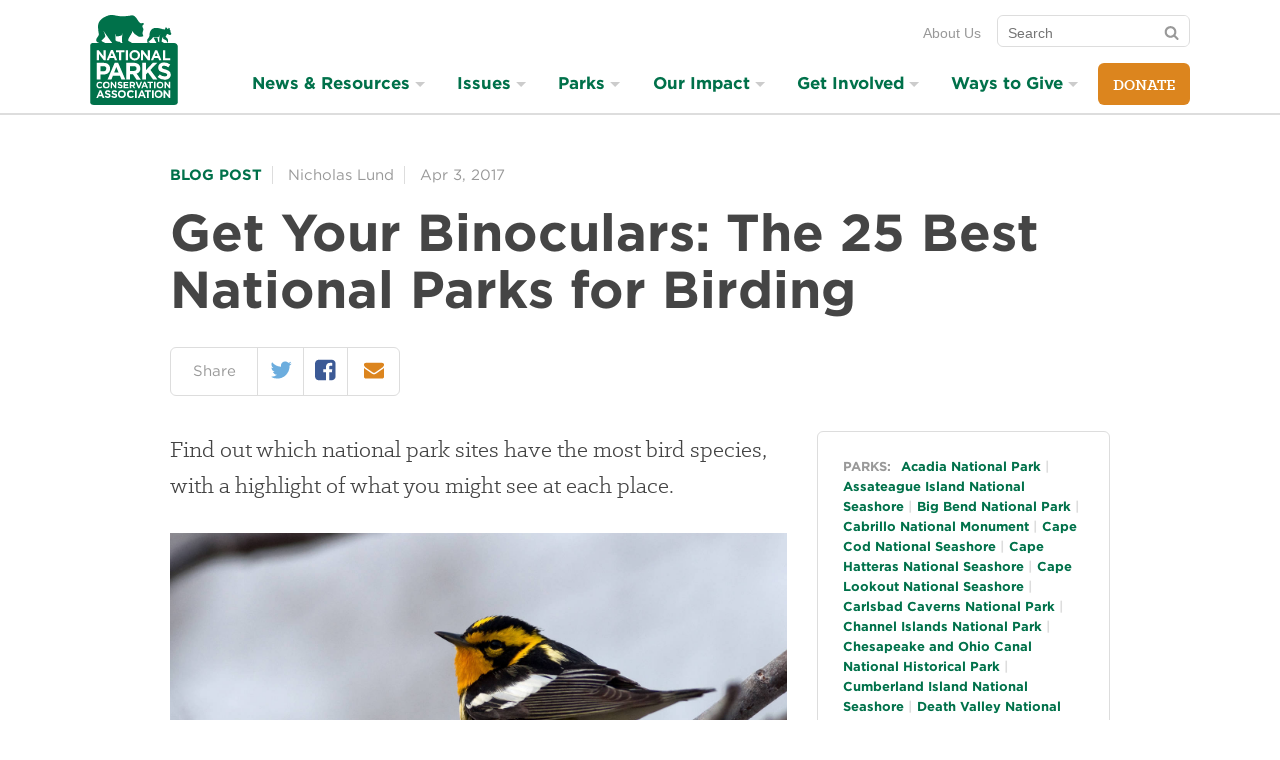

--- FILE ---
content_type: text/html; charset=utf-8
request_url: https://www.npca.org/articles/1501-get-your-binoculars-the-25-best-national-parks-for-birding
body_size: 53364
content:
<!DOCTYPE html>
<html class="no-js" lang="en" dir="ltr">
<script src="https://cdnjs.cloudflare.com/ajax/libs/modernizr/3.11.7/modernizr.min.js"></script>

  <head>
  <meta charset="utf-8">
  <title>Get Your Binoculars: The 25 Best National Parks for Birding · National Parks Conservation Association</title>
  
<meta name="viewport" content="width=device-width, initial-scale=1.0" />

<link rel="canonical" href="https://www.npca.org/articles/1501-get-your-binoculars-the-25-best-national-parks-for-birding" />
<meta name="description" content="Find out which national park sites have the most bird species, with a highlight of what you might see at each place." />
<meta name="google-site-verification" content="QBM5WRPK75ge-fHShDQKTmoyYTK60Fng46f13YgnZ7Q" />

<meta property="og:site_name" content="National Parks Conservation Association" />
<meta property="og:title" content="Get Your Binoculars: The 25 Best National Parks for Birding" />
<meta property="og:description" content="Find out which national park sites have the most bird species, with a highlight of what you might see at each place." />
<meta property="og:url" content="https://www.npca.org/articles/1501-get-your-binoculars-the-25-best-national-parks-for-birding" />
<meta property="og:type" content="article" />
<meta property="og:image" content="https://npca.s3.amazonaws.com/images/11052/03ea325e-d375-4b47-b08b-c5932404fadb-banner.jpg?1489608615" />
<meta property="og:image:secure" content="https://npca.s3.amazonaws.com/images/11052/03ea325e-d375-4b47-b08b-c5932404fadb-banner.jpg?1489608615" />

<meta name="twitter:card" content="summary" />
<meta name="twitter:title" content="Get Your Binoculars: The 25 Best National Parks for Birding" />
<meta name="twitter:description" content="Find out which national park sites have the most bird species, with a highlight of what you might see at each place." />
<meta name="twitter:creator" content="@npca" />
<meta name="twitter:image:src" content="https://npca.s3.amazonaws.com/images/11052/03ea325e-d375-4b47-b08b-c5932404fadb-banner.jpg?1489608615" />
<meta name="twitter:image" content="https://npca.s3.amazonaws.com/images/11052/03ea325e-d375-4b47-b08b-c5932404fadb-banner.jpg?1489608615" />
<meta name="twitter:domain" content="https://www.npca.org/" />

<script type="application/ld+json">
{
  "@context": "http://schema.org",
  "@type": "Organization",
  "name": "National Parks Conservation Association",
  "url": "https://www.npca.org/",
  "logo": "https://www.npca.org/app-icon.png",
  "sameAs": [
    "https://www.facebook.com/NationalParks",
    "https://twitter.com/npca"
  ]
}
</script>

<link rel="shortcut icon" type="image/x-icon" href="https://www.npca.org/favicon.ico" />

<meta name="apple-mobile-web-app-title" content="NPCA" />
<link rel="apple-touch-icon" href="https://www.npca.org/app-icon.png" />

<link rel="icon" sizes="196x196" href="https://www.npca.org/app-icon.png" />

  <meta name="csrf-param" content="authenticity_token" />
<meta name="csrf-token" content="edxrz8gJnNw4DbDs7QxWvTVFtlioZNG9fn2ObrThExyM3Yvm02TgGXpOy-0uhiND60IeN7Pk_1hVL0o6BIFwng" />
  <!--[if lte IE 8]><link rel="stylesheet" href="/assets/ie8-a7cdcc5d07eb61e2e3741a9e07c7745175014ee2cfd243e6453bb1d73bef581b.css" media="all" /><![endif]-->
  <!--[if IE 9]><link rel="stylesheet" href="/assets/ie9-fe284139ecf24cd08e62c2dc18613826a4f1d69378b1a2376ed3112da9ff85ad.css" media="all" /><![endif]-->
  <!--[if IE 9]><link rel="stylesheet" href="/assets/ie9_split2-fe284139ecf24cd08e62c2dc18613826a4f1d69378b1a2376ed3112da9ff85ad.css" media="all" /><![endif]-->
  <!--[if gt IE 9]><!--><link rel="stylesheet" href="/assets/main-fe284139ecf24cd08e62c2dc18613826a4f1d69378b1a2376ed3112da9ff85ad.css" media="all" /><!--<![endif]-->
  <link rel="preload" as="font" crossorigin="anonymous" type="font/woff2" href="https://www.npca.org/assets/Klinic/klinicslabbold-webfont-305e064654c237e638d7165f5a0a1b554020c1cb1e5ee7c1a6b71b5e2bf13a8d.woff2">
  <link rel="preload" as="font" crossorigin="anonymous" type="font/woff2" href="https://www.npca.org/assets/Klinic/klinicslabbook-webfont-bfe597a50c481d4b88a8991202e31e39d04bc8e0a4daaf24bbbecc9972d10abc.woff2">
  <link rel="preload" as="font" crossorigin="anonymous" type="font/woff2" href="https://www.npca.org/assets/Klinic/klinicslabbookit-webfont-c65be4e6e42bd9941b65e99c5cd6d6d4a080ea19fb979339863edf47f3650c87.woff2">
  <link rel="stylesheet" type="text/css" href="//cloud.typography.com/786738/777984/css/fonts.css" />

  <!-- Enable Google Consent Mode for Osano -->
  <script>
    window.dataLayer = window.dataLayer ||[];
    function gtag(){dataLayer.push(arguments);}
    gtag('consent','default',{
      'ad_storage':'denied',
      'analytics_storage':'denied',
      'ad_user_data':'denied',
      'ad_personalization':'denied',
      'personalization_storage':'denied',
      'functionality_storage':'granted',
      'security_storage':'granted',
      'wait_for_update': 500
    });
    gtag("set", "ads_data_redaction", true);
    gtag("set", "url_passthrough",true);
  </script>

  <!-- Osano.js for cookie consent -->
  <script src="https://cmp.osano.com/O6TignBoJ2/07bfef89-eeb0-4da6-a411-2a4432157096/osano.js"></script>

  <script src="/assets/modernizr-ee771dcd23728152d2b3536b7111e93b6426c9f231f32c27895ced3d7fd743a2.js"></script>
</head>


  <body class="">

    <div class="skip-links">
  <ul>
    <li><a href="#nav">Skip to navigation</a></li>
    <li><a href="#main">Skip to main content</a></li>
    <li><a href="#GlobalFooter">Skip to footer</a></li>
  </ul>
</div>

    <div style="display:none !important">
  <svg xmlns="http://www.w3.org/2000/svg" xmlns:xlink="http://www.w3.org/1999/xlink"><symbol viewBox="0 0 24 24" id="arrow-right"><path d="M14 4q.422 0 .71.29l7 7q.29.288.29.71t-.29.71l-7 7q-.288.29-.71.29-.43 0-.715-.285T13 19q0-.422.29-.71L18.585 13H3q-.414 0-.707-.293T2 12t.293-.707T3 11h15.586L13.29 5.71Q13 5.423 13 5q0-.43.285-.715T14 4z"/></symbol><symbol class="abArrowBtn-svg ab-small" viewBox="0 0 145.3 40" id="arrow_btn"><path class="abArrowBtn-arrow" d="M1 7c-.1-.3-1-1.2-1-3C0-.3 5.1 0 5.1 0h121.5s2 0 3.2 1.2S144 17.3 144 17.3s3 2.5 0 5.5-13 14.8-14.2 16.1-3.2 1.2-3.2 1.2H5.1S0 40.4 0 36c0-1.7.9-2.7 1-3 .4-.7 10.2-13 10.2-13L1 7z"/><text class="abArrowBtn-text" transform="translate(40.04 24.7)" fill="#FFF" font-size="16">Act Now</text></symbol><symbol viewBox="0 0 21 24" id="bars"><path d="M20.57 18v1.714q0 .348-.253.603t-.603.254H.857q-.348 0-.603-.253T0 19.714V18q0-.348.254-.603t.603-.254h18.857q.348 0 .603.254t.254.603zm0-6.857v1.714q0 .348-.253.603t-.603.254H.857q-.348 0-.603-.254T0 12.857v-1.714q0-.348.254-.603t.603-.254h18.857q.348 0 .603.254t.254.603zm0-6.857V6q0 .348-.253.603t-.603.254H.857q-.348 0-.603-.254T0 6V4.286q0-.348.254-.603t.603-.254h18.857q.348 0 .603.253t.254.603z"/></symbol><symbol viewBox="0 0 26 24" id="camera"><path d="M12.857 9q1.594 0 2.725 1.132t1.132 2.725-1.132 2.725-2.725 1.132-2.725-1.132T9 12.857t1.132-2.725T12.857 9zm9.43-5.57q1.42 0 2.423 1.003t1.004 2.424v12q0 1.42-1.004 2.424t-2.424 1.005H3.43q-1.42 0-2.425-1.004T0 18.858v-12q0-1.42 1.005-2.424T3.43 3.43h3l.682-1.822q.254-.656.93-1.132T9.43 0h6.856q.71 0 1.386.476t.93 1.132l.684 1.82h3zm-9.43 15.427q2.478 0 4.24-1.76t1.76-4.24-1.76-4.24-4.24-1.76-4.24 1.76-1.76 4.24 1.76 4.24 4.24 1.76z"/></symbol><symbol viewBox="0 0 14 24" id="caret-down"><path d="M13.714 9.43q0 .347-.254.602l-6 6q-.254.254-.603.254t-.603-.254l-6-6Q0 9.778 0 9.43t.254-.604.603-.254h12q.348 0 .603.254t.254.603z"/></symbol><symbol viewBox="0 0 24 24" id="chevron-thin-left"><path d="M16.67 20.902c.32.326.32.85 0 1.175s-.842.325-1.164 0l-9.396-9.49c-.322-.324-.322-.848 0-1.175l9.396-9.49c.322-.324.84-.324 1.163 0 .32.325.32.85 0 1.175L8.1 12l8.57 8.902z"/></symbol><symbol viewBox="0 0 24 24" id="chevron-thin-right"><path d="M15.9 12L7.33 3.096c-.32-.324-.32-.848 0-1.175.323-.323.842-.323 1.164 0l9.396 9.49c.322.326.322.852 0 1.176l-9.396 9.49c-.322.325-.84.324-1.163 0-.32-.323-.32-.848 0-1.175L15.9 12z"/></symbol><symbol viewBox="0 0 240 52.8" id="get_action_alerts"><path d="M144.5 21.3c0-.1 0-.1-.1-.2V21s0-.1-.1-.1v-.1l-.1-.1-3.9-3.4V8.7h-10L120.6.3c-.4-.3-1-.3-1.3 0l-9.7 8.4h-10v8.7l-3.9 3.4-.1.1v.1s0 .1-.1.1v.1s0 .1-.1.2v26.5c0 2.7 2.2 5 5 5h39.2c2.7 0 5-2.2 5-5V21.6c0-.1-.1-.2-.1-.3zm-2.5.3l-1.7 1.4v-2.9l1.7 1.5zM120 2.4l7.2 6.3h-14.5l7.3-6.3zm-10.2 8.3h28.4v14.1L120 40.7l-8.8-7.7-9.4-8.2V10.7h8zm-10.1 9.4V23L98 21.6l1.7-1.5zm39.9 30.7h-39.2c-1.6 0-2.9-1.3-2.9-2.9v-24l11.5 10-10.1 11.2c-.4.4-.3 1.1.1 1.4.2.2.4.3.7.3.3 0 .6-.1.8-.3l10.1-11.3 8.8 7.6c.2.2.4.3.7.3s.5-.1.7-.3l8.3-7.3 9.5 10.6c.2.2.5.3.8.3.2 0 .5-.1.7-.3.4-.4.5-1 .1-1.4l-9.5-10.6 12-10.4v24c-.2 1.8-1.5 3.1-3.1 3.1zM179.3 22.1c-.1-.5-.5-.8-1-.8s-.9.3-1 .8l-4.6 22.7c-.1.6.2 1.1.8 1.2.6.1 1.1-.2 1.2-.8l1.6-7.8h4.3l1.8 7.8c.1.5.5.8 1 .8h.2c.6-.1.9-.7.8-1.2l-5.1-22.7zm-2.6 13.2l1.6-8.1 1.8 8.1h-3.4zM221.2 32.3c-1.9-1.5-3.6-2.7-3.6-5.5 0-2.3 1.3-3.4 2.5-3.4 1.9 0 2.5 2.1 2.6 2.2.2.5.7.9 1.3.7.5-.2.9-.7.7-1.3-.4-1.3-1.8-3.7-4.5-3.7-2.6 0-4.6 2.4-4.6 5.5 0 3.8 2.3 5.6 4.4 7.2 1.9 1.5 3.6 2.8 3.6 5.7 0 2.5-1.6 4.1-3 4.1-2.7 0-3.3-2.6-3.3-2.7-.1-.6-.7-.9-1.2-.8-.6.1-.9.7-.8 1.2.3 1.5 1.9 4.3 5.3 4.3 2.5 0 5.1-2.4 5.1-6.2-.1-3.9-2.4-5.7-4.5-7.3zM167.8 43.8H161V22.3c0-.6-.5-1-1-1-.6 0-1 .5-1 1v22.5c0 .6.5 1 1 1h7.8c.6 0 1-.5 1-1s-.4-1-1-1zM196.1 21.3h-9c-.6 0-1 .5-1 1 0 .6.5 1 1 1h3.5v21.8c0 .6.5 1 1 1 .6 0 1-.5 1-1V23.3h3.5c.6 0 1-.5 1-1 0-.6-.5-1-1-1zM238.8 21.3h-9c-.6 0-1 .5-1 1 0 .6.5 1 1 1h3.5v21.8c0 .6.5 1 1 1 .6 0 1-.5 1-1V23.3h3.5c.6 0 1-.5 1-1 0-.6-.5-1-1-1zM210.6 23.2c.6 0 1-.5 1-1s-.5-1-1-1h-7.9c-.6 0-1 .5-1 1v22.9c0 .6.5 1 1 1h7.9c.6 0 1-.5 1-1s-.5-1-1-1h-6.8v-9.4h4.6c.6 0 1-.5 1-1s-.5-1-1-1h-4.6v-9.4h6.8zM66.8 21.2c-.6 0-1 .5-1 1v9.3h-5.9v-9.3c0-.6-.5-1-1-1-.6 0-1 .5-1 1v23.1c0 .6.5 1 1 1 .6 0 1-.5 1-1V33.6h5.9v11.8c0 .6.5 1 1 1s1-.5 1-1V22.3c0-.6-.4-1.1-1-1.1zM36.4 21.8h-9c-.6 0-1 .5-1 1 0 .6.5 1 1 1h3.5v21.8c0 .6.5 1 1 1 .6 0 1-.5 1-1V23.8h3.5c.6 0 1-.5 1-1 .1-.5-.4-1-1-1zM54.1 21.8h-9c-.6 0-1 .5-1 1 0 .6.5 1 1 1h3.5v21.8c0 .6.5 1 1 1 .6 0 1-.5 1-1V23.8h3.5c.6 0 1-.5 1-1s-.4-1-1-1zM9.6 34.3H6.7c-.6 0-1 .5-1 1 0 .6.5 1 1 1h1.8c-.1 5.1-1.1 8-2.8 8-2.2 0-3.7-3.9-3.7-10.2C2 27.8 3.4 24 5.7 24c1.5 0 2.2 3.3 2.3 4.1.1.6.6 1 1.1.9.6-.1 1-.6.9-1.1-.3-2.2-1.5-5.9-4.4-5.9C3.1 21.9 0 24 0 34.1c0 3.7.6 12.2 5.7 12.2 3.3 0 4.9-3.7 4.9-11.1 0-.3-.1-.5-.3-.7-.1-.1-.4-.2-.7-.2zM23.7 23.7c.6 0 1-.5 1-1s-.5-1-1-1h-7.9c-.6 0-1 .5-1 1v22.9c0 .6.5 1 1 1h7.9c.6 0 1-.5 1-1s-.5-1-1-1h-6.8v-9.4h4.6c.6 0 1-.5 1-1 0-.6-.5-1-1-1h-4.6v-9.4h6.8zM81.2 23.7c.6 0 1-.5 1-1s-.5-1-1-1h-7.9c-.6 0-1 .5-1 1v22.9c0 .6.5 1 1 1h7.9c.6 0 1-.5 1-1s-.5-1-1-1h-6.8v-9.4H79c.6 0 1-.5 1-1 0-.6-.5-1-1-1h-4.6v-9.4h6.8z"/></symbol><symbol viewBox="0 0 22 24" id="icons--calendar-o"><path d="M1.714 22.286H20.57V8.572H1.715v13.714zM6.857 6V2.143q0-.188-.12-.308t-.31-.12h-.856q-.187 0-.307.12t-.12.308V6q0 .188.12.308t.308.12h.858q.188 0 .308-.12T6.856 6zm10.286 0V2.143q0-.188-.12-.308t-.31-.12h-.856q-.188 0-.308.12t-.122.308V6q0 .188.12.308t.31.12h.856q.188 0 .308-.12t.12-.308zm5.143-.857v17.143q0 .696-.51 1.205t-1.204.51H1.715q-.696 0-1.205-.51T0 22.287V5.143q0-.696.51-1.205t1.205-.51H3.43V2.144q0-.884.628-1.513T5.57 0h.858q.884 0 1.513.63t.63 1.513V3.43h5.143V2.142q0-.884.63-1.513T15.854 0h.857q.884 0 1.513.63t.63 1.513V3.43h1.713q.696 0 1.205.508t.51 1.205z"/></symbol><symbol viewBox="0 0 25 24" id="icons--disqus"><path d="M12.8 24c-2.933 0-5.618-1.067-7.698-2.844L0 21.85l1.973-4.872C1.28 15.468.906 13.778.906 12c0-6.63 5.333-12 11.91-12S24.73 5.37 24.73 12c-.018 6.63-5.35 12-11.93 12zm6.507-12.036v-.036c0-3.467-2.436-5.938-6.65-5.938h-4.55v12h4.48c4.25.018 6.72-2.56 6.72-6.027zm-6.596 3.094H11.38V8.942h1.333c1.957 0 3.254 1.12 3.254 3.04v.036c-.018 1.938-1.298 3.04-3.253 3.04z"/></symbol><symbol viewBox="0 0 24 24" id="icons--envelope"><path d="M24 9.51v10.633q0 .884-.63 1.513t-1.512.63H2.144q-.884 0-1.513-.63t-.628-1.513V9.51q.59.655 1.353 1.164 4.848 3.295 6.656 4.62.764.564 1.24.878t1.266.643 1.473.328h.026q.683 0 1.473-.328t1.265-.643 1.24-.877q2.276-1.647 6.67-4.62.762-.523 1.338-1.166zm0-3.94q0 1.06-.656 2.023T21.71 9.24q-5.036 3.496-6.268 4.353-.134.094-.57.408t-.722.51-.696.435-.77.362-.67.12h-.027q-.308 0-.67-.12t-.77-.362-.696-.435T9.13 14t-.57-.407Q7.34 12.736 5.05 11.15T2.304 9.24Q1.474 8.68.737 7.695T0 5.866q0-1.045.556-1.74t1.587-.697h19.714q.87 0 1.507.628T24 5.57z"/></symbol><symbol viewBox="0 0 21 24" id="icons--facebook-square"><path d="M16.714 1.714q1.594 0 2.725 1.132t1.13 2.725V18.43q0 1.594-1.13 2.725t-2.726 1.132h-2.518v-7.97h2.665l.403-3.106h-3.067V9.226q0-.75.315-1.125t1.226-.375l1.634-.013V4.942q-.844-.12-2.384-.12-1.82 0-2.913 1.07T10.98 8.92v2.29H8.303v3.106h2.68v7.97H3.855q-1.594 0-2.725-1.133T0 18.428V5.57q0-1.593 1.13-2.724t2.726-1.132h12.857z"/></symbol><symbol viewBox="0 0 19 24" id="icons--feed"><path d="M5.143 18q0 1.07-.75 1.82t-1.82.75-1.822-.75T0 18t.75-1.82 1.822-.75 1.82.75.75 1.82zM12 19.647q.027.375-.228.643-.24.28-.63.28H9.336q-.335 0-.576-.22t-.27-.556q-.294-3.067-2.47-5.243T.777 12.08q-.335-.027-.556-.268T0 11.236V9.428q0-.388.28-.63.23-.227.577-.227h.067q2.143.175 4.098 1.08t3.47 2.43q1.526 1.513 2.43 3.47T12 19.646zm6.857.027q.027.362-.24.63-.242.267-.617.267h-1.915q-.348 0-.596-.233t-.262-.57q-.16-2.878-1.353-5.47t-3.1-4.5-4.5-3.1T.805 5.33q-.336-.012-.57-.26T0 4.487V2.572q0-.375.27-.616.24-.24.588-.24h.04q3.51.173 6.717 1.606t5.7 3.937q2.503 2.49 3.937 5.698t1.607 6.717z"/></symbol><symbol viewBox="0 0 21 24" id="icons--instagram"><path d="M18.24 19.098v-8.68h-1.807q.268.845.268 1.755 0 1.688-.856 3.114t-2.33 2.257-3.214.83q-2.638 0-4.513-1.815t-1.875-4.387q0-.91.268-1.754H2.292v8.678q0 .348.234.583t.583.235h14.316q.335 0 .576-.234t.24-.582zM14.44 11.96q0-1.66-1.212-2.833T10.3 7.955q-1.7 0-2.913 1.172T6.175 11.96t1.212 2.833 2.913 1.172q1.714 0 2.926-1.172t1.212-2.833zm3.803-4.822v-2.21q0-.375-.267-.65t-.656-.275h-2.33q-.388 0-.656.275t-.267.65v2.21q0 .388.268.656t.657.268h2.33q.388 0 .656-.268t.268-.656zm2.33-2.785v15.295q0 1.085-.776 1.862t-1.862.777H2.637q-1.085 0-1.862-.777t-.777-1.862V4.353q0-1.085.777-1.862t1.862-.776h15.295q1.085 0 1.862.777t.777 1.863z"/></symbol><symbol viewBox="0 0 24 24" id="icons--phone"><path d="M16.5 15c-1.5 1.5-1.5 3-3 3s-3-1.5-4.5-3-3-3-3-4.5 1.5-1.5 3-3-3-6-4.5-6S0 6 0 6c0 3 3.082 9.082 6 12s9 6 12 6c0 0 4.5-3 4.5-4.5s-4.5-6-6-4.5z"/></symbol><symbol viewBox="0 0 21 24" id="icons--pinterest"><path d="M20.57 12q0 2.8-1.378 5.163t-3.743 3.743-5.164 1.38q-1.487 0-2.92-.43.79-1.246 1.045-2.196.122-.455.724-2.826.268.522.978.904t1.527.382q1.62 0 2.892-.917t1.97-2.525.695-3.616q0-1.527-.797-2.866t-2.31-2.183-3.415-.844q-1.406 0-2.625.387t-2.07 1.03-1.46 1.48-.896 1.735-.288 1.795q0 1.393.536 2.45t1.567 1.488q.4.16.508-.268.027-.094.107-.415t.107-.402q.08-.308-.147-.576-.683-.817-.683-2.022 0-2.022 1.4-3.475t3.663-1.453q2.022 0 3.154 1.098t1.13 2.853q0 2.277-.916 3.87t-2.35 1.595q-.817 0-1.313-.583t-.307-1.4q.107-.47.355-1.252t.402-1.38.154-1.01q0-.67-.362-1.112t-1.03-.442q-.83 0-1.407.764t-.576 1.902q0 .978.334 1.634l-1.326 5.598q-.228.938-.174 2.37-2.76-1.218-4.46-3.762T.004 12q0-2.798 1.378-5.162t3.743-3.743 5.163-1.38 5.163 1.38 3.744 3.743T20.574 12z"/></symbol><symbol viewBox="0 0 22 24" id="icons--twitter"><path d="M21.696 5.464Q20.8 6.777 19.526 7.7q.013.19.013.563 0 1.74-.51 3.475t-1.547 3.328-2.47 2.82-3.456 1.954-4.326.73q-3.628 0-6.642-1.942.47.054 1.045.054 3.013 0 5.37-1.848-1.405-.027-2.517-.864T2.96 13.834q.44.067.816.067.576 0 1.138-.146-1.5-.308-2.484-1.493t-.984-2.75v-.055q.91.51 1.955.55-.883-.59-1.405-1.54T1.473 6.4q0-1.178.59-2.182 1.62 1.996 3.943 3.194t4.975 1.333q-.106-.51-.106-.99 0-1.796 1.266-3.06t3.06-1.267q1.875 0 3.16 1.366 1.46-.28 2.747-1.045-.496 1.54-1.902 2.383 1.246-.134 2.49-.67z"/></symbol><symbol viewBox="0 0 24 24" id="icons--youtube-play"><path d="M17.143 12q0-.496-.402-.723L9.885 6.99q-.415-.267-.87-.026-.443.24-.443.75v8.57q0 .51.443.75.214.108.415.108.268 0 .455-.134l6.857-4.286q.402-.228.402-.723zM24 12q0 1.286-.013 2.01t-.114 1.827-.3 1.975q-.215.978-.925 1.647t-1.66.776q-2.974.335-8.988.335t-8.987-.334q-.95-.107-1.667-.777t-.93-1.648q-.19-.87-.29-1.975T.014 14.01 0 12t.013-2.01.114-1.827.3-1.975q.215-.978.925-1.647t1.66-.776Q5.987 3.43 12 3.43t8.987.334q.95.107 1.667.777t.93 1.648q.19.87.29 1.975t.113 1.828T24 12z"/></symbol><symbol viewBox="0 0 289.7 41.4" id="join_the_discussion"><path d="M23.2 33.8c-7 0-7.8-9.1-7.8-15.9C15.4 6.1 19.6 2 23.2 2c6.9 0 7.8 8.5 7.8 15.9-.1 7.7-2.1 15.9-7.8 15.9zm0-29.4c-3 0-5.3 5.8-5.3 13.5 0 12.1 3 13.5 5.3 13.5 2.6 0 5.3-4.2 5.3-13.5 0-11.9-2.9-13.5-5.3-13.5zM36.9 33.8c-.7 0-1.2-.6-1.2-1.2v-30c0-.7.6-1.2 1.2-1.2.7 0 1.2.6 1.2 1.2v30c0 .7-.5 1.2-1.2 1.2zM5.3 33.8C1.8 33.8 0 31 0 25.4c0-.7.6-1.2 1.2-1.2s1.2.6 1.2 1.2c0 5.9 2 5.9 2.9 5.9 1.3 0 3 0 3-6.3V3.3c0-.7.6-1.2 1.2-1.2s1.2.6 1.2 1.2v21.8c.1 4.3-.6 8.7-5.4 8.7zM56.3 33.8c-.5 0-1-.3-1.2-.8l-8-22.5v22.1c0 .7-.6 1.2-1.2 1.2-.7 0-1.2-.6-1.2-1.2V3.3c0-.6.4-1.1 1-1.2.5-.1 1.1.2 1.3.8l8 22.5V3.2c0-.7.6-1.2 1.3-1.2s1.2.6 1.2 1.2v29.4c0 .6-.4 1.1-1 1.2h-.2z"/><g><path d="M90.1 13.2h-7.6c-.7 0-1.2.6-1.2 1.2 0 .7.6 1.2 1.2 1.2h2.6v7c0 .7.6 1.2 1.2 1.2.7 0 1.2-.6 1.2-1.2v-7h2.6c.7 0 1.2-.6 1.2-1.2.1-.6-.5-1.2-1.2-1.2zM102.1 13.1c-.7 0-1.2.6-1.2 1.2v2.5h-4.3v-2.5c0-.7-.6-1.2-1.2-1.2-.7 0-1.2.6-1.2 1.2v8.3c0 .7.6 1.2 1.2 1.2.7 0 1.2-.6 1.2-1.2v-3.4h4.3v3.4c0 .7.6 1.2 1.2 1.2s1.2-.6 1.2-1.2v-8.3c0-.6-.6-1.2-1.2-1.2zM114 21.4h-5.4v-1.7h3.5c.7 0 1.2-.6 1.2-1.2 0-.7-.6-1.2-1.2-1.2h-3.5v-1.7h5.4c.7 0 1.2-.6 1.2-1.2s-.6-1.2-1.2-1.2h-6.7c-.7 0-1.2.6-1.2 1.2v8.3c0 .7.6 1.2 1.2 1.2h6.7c.7 0 1.2-.6 1.2-1.2.1-.7-.5-1.3-1.2-1.3z"/><path d="M79.2 41.4c-.2 0-.4-.1-.6-.2-.4-.2-.6-.6-.6-1.1V31c-6.2-3.4-9.7-8.1-9.7-13.1C68.2 8 81.9 0 98.7 0s30.4 8 30.4 17.8-13.7 17.8-30.4 17.8c-2.8 0-5.5-.2-8.2-.6l-10.6 6.2c-.2.2-.5.2-.7.2zM98.7 2.5c-15.4 0-28 6.9-28 15.4 0 4.2 3.3 8.3 9.1 11.3.4.2.7.6.7 1.1V38l9.2-5.4c.3-.1.5-.2.8-.2 2.7.5 5.4.7 8.2.7 15.4 0 28-6.9 28-15.4-.1-8.3-12.6-15.2-28-15.2z"/></g><g><path d="M264.8 34.9c-7 0-7.8-9.1-7.8-15.9 0-11.8 4.2-16 7.8-16 6.9 0 7.8 8.5 7.8 15.9 0 7.8-2.1 16-7.8 16zm0-29.4c-3 0-5.3 5.8-5.3 13.5 0 12.1 3 13.5 5.3 13.5 2.6 0 5.3-4.2 5.3-13.5 0-12-2.8-13.5-5.3-13.5zM188 35.1c-4.4 0-7.8-6.9-7.8-15.9 0-9.1 3.3-15.9 7.8-15.9 2.3 0 4.4 1.9 5.9 5.3.3.6 0 1.4-.7 1.6-.6.3-1.4 0-1.6-.7-1-2.4-2.3-3.8-3.6-3.8-2.5 0-5.3 5.5-5.3 13.5s2.8 13.5 5.3 13.5c1.4 0 3-1.9 4-4.9.2-.6.9-1 1.6-.8.6.2 1 .9.8 1.6-1.5 4.1-3.8 6.5-6.4 6.5zM170.9 34.9c-4.4 0-6.4-3.6-6.8-5.6-.2-.7.3-1.3.9-1.5.7-.2 1.3.3 1.5.9 0 .1.9 3.6 4.4 3.6 2 0 4.1-2.2 4.1-5.5 0-3.9-2.2-5.6-4.8-7.5-2.6-2-5.6-4.3-5.6-9.2 0-4 2.5-7 5.8-7 3.6 0 5.4 3.1 5.8 4.8.2.7-.2 1.3-.9 1.5-.7.2-1.3-.2-1.5-.9 0-.1-.9-3-3.4-3-1.7 0-3.4 1.6-3.4 4.6 0 3.7 2.2 5.4 4.7 7.3 2.7 2.1 5.7 4.4 5.7 9.5.1 4.9-3.3 8-6.5 8zM221.7 34.9c-4.4 0-6.4-3.6-6.8-5.6-.2-.7.3-1.3.9-1.5.7-.2 1.3.3 1.5.9 0 .1.9 3.6 4.4 3.6 2 0 4.1-2.2 4.1-5.5 0-3.9-2.2-5.6-4.8-7.5-2.6-2-5.6-4.3-5.6-9.2 0-4 2.5-7 5.8-7 3.6 0 5.4 3.1 5.8 4.8.2.7-.2 1.3-.9 1.5-.7.2-1.3-.2-1.5-.9 0-.1-.9-3-3.4-3-1.7 0-3.4 1.6-3.4 4.6 0 3.7 2.2 5.4 4.7 7.3 2.7 2.1 5.7 4.4 5.7 9.5 0 4.9-3.4 8-6.5 8zM236.9 34.9c-4.4 0-6.4-3.6-6.8-5.6-.2-.7.3-1.3.9-1.5.7-.2 1.3.3 1.5.9 0 .1.9 3.6 4.4 3.6 2 0 4.1-2.2 4.1-5.5 0-3.9-2.2-5.6-4.8-7.5-2.6-2-5.6-4.3-5.6-9.2 0-4 2.5-7 5.8-7 3.6 0 5.4 3.1 5.8 4.8.2.7-.2 1.3-.9 1.5-.7.2-1.3-.2-1.5-.9 0-.1-.9-3-3.4-3-1.7 0-3.4 1.6-3.4 4.6 0 3.7 2.2 5.4 4.7 7.3 2.7 2.1 5.7 4.4 5.7 9.5 0 4.9-3.4 8-6.5 8zM158.4 34.9c-.7 0-1.2-.6-1.2-1.2v-30c0-.7.6-1.2 1.2-1.2.7 0 1.2.6 1.2 1.2v30c0 .6-.5 1.2-1.2 1.2zM248.9 34.9c-.7 0-1.2-.6-1.2-1.2v-30c0-.7.6-1.2 1.2-1.2.7 0 1.2.6 1.2 1.2v30c0 .6-.5 1.2-1.2 1.2zM288.5 34.9c-.5 0-1-.3-1.2-.8l-8-22.5v22.1c0 .7-.6 1.2-1.2 1.2-.7 0-1.2-.6-1.2-1.2V4.3c0-.6.4-1.1 1-1.2.6-.1 1.2.2 1.4.8l8 22.5V4.3c0-.7.6-1.2 1.2-1.2.7 0 1.2.6 1.2 1.2v29.4c0 .6-.4 1.1-1 1.2h-.2zM144.7 34.9h-3.9c-.7 0-1.2-.6-1.2-1.2V4.2c0-.7.6-1.2 1.2-1.2h4c4.7 0 7.3 8.6 7.3 16.6 0 11.3-3.8 15.3-7.4 15.3zm-2.7-2.5h2.7c2.3 0 4.8-4 4.8-12.9 0-8-2.6-14.1-4.8-14.1H142v27zM205.3 35.2c-2.4 0-6.5-1.6-6.5-12.1V4.3c0-.7.6-1.2 1.2-1.2s1.2.6 1.2 1.2v18.8c0 6.1 1.5 9.6 4 9.6 3.7 0 4-6 4-8.5V4.3c0-.7.6-1.2 1.2-1.2.7 0 1.2.6 1.2 1.2v19.9c.2 10-4.4 11-6.3 11z"/></g></symbol><symbol viewBox="0 0 237.2 200.1" id="map_compass"><path d="M229.1 16L156.3.4l8.1 174.6 72.8 15.6M52.2 143.2c-.3-.4-.6-.7-.9-1.1-14.2-17-14.5-41.4-1.6-58.6L46.6 80c-2.2.7-6 .8-8.8-2.3-1.8-2-2.3-5.1-1.4-8.5.8-3.3 2.8-6.5 5.5-8.9 2.6-2.4 6.1-4 9.5-4.4 3.5-.5 6.6.4 8.3 2.4 2.9 3.2 2.3 6.9 1.3 9l3.2 3.5c3.3-1.9 6.8-3.4 10.4-4.4l-1.8-40.9L0 9.8l8.1 174.6L80.9 200l-1.6-41.7c-10.1-1.7-19.8-6.8-27.1-15.1zM89.1 86.5l-.9.8-4.3 24.3 7.4.5-1.4-24.7"/><path d="M113.6 141.3c16.2-14.4 17.8-39.3 3.4-55.5-14.3-16.3-39.2-17.8-55.5-3.4-16.2 14.4-17.8 39.3-3.4 55.5 14.4 16.2 39.3 17.8 55.5 3.4zm-52.8-5.8c-6.3-7.1-9.5-16.3-8.9-25.8.6-9.5 4.8-18.2 12-24.6 3.9-3.4 8.3-5.9 13.2-7.4 13.3-4.1 27.9 0 37.2 10.5 13 14.7 11.7 37.4-3.1 50.4-3.9 3.4-8.3 5.9-13.2 7.4-13.3 4.1-27.9 0-37.2-10.5z"/><path d="M109.6 136.7c13.7-12.1 15-33.2 2.9-46.9-8.6-9.7-22.2-13.6-34.6-9.8-4.6 1.4-8.7 3.7-12.3 6.9-6.6 5.9-10.6 14-11.1 22.9-.5 8.9 2.4 17.4 8.3 24 8.6 9.7 22.2 13.6 34.6 9.8 4.5-1.4 8.6-3.7 12.2-6.9zm-36-40.6c-1.3 1.2-3.4 1.1-4.5-.3-1.2-1.3-1.1-3.4.3-4.5 1.3-1.2 3.4-1.1 4.5.3 1.2 1.2 1 3.3-.3 4.5zm19.3 16.2L88.5 137c0 .2-.1.4-.3.5l-1.8 1.6c-.3.3-.9.3-1.2-.1l-1.6-1.8c-.1-.1-.2-.3-.2-.5l-1.4-25v-.2l4.4-24.7c0-.2.1-.4.3-.5l1.8-1.6c.3-.3.9-.3 1.2.1l1.6 1.8c.1.1.2.3.2.5l1.4 25v.2zM56.2 76.4C58 74.8 60 73.3 62 72l-5.1-5.7-10.7 9.5 5 5.7c1.6-1.8 3.2-3.5 5-5.1z"/><path d="M153.4 0L75.7 25.3l1.8 40.4c16.2-3.5 33.7 1.6 45.5 14.9 17.3 19.6 15.5 49.4-4.1 66.7-10.4 9.2-23.8 13-36.6 11.6l1.6 41.1 77.7-25.3L153.4 0zM56.2 63.7c.2-.2.6-.3.9-.3.3 0 .6.2.9.4l1.2 1.3c.3-1.3.4-3.3-1.3-5.2-1.2-1.3-3.4-1.9-6.1-1.6-2.9.4-5.9 1.8-8.1 3.8-2.3 2-4 4.8-4.7 7.7-.7 2.6-.4 4.9.8 6.3 1.6 1.8 3.6 2 5 1.8l-1.1-1.3c-.5-.5-.4-1.3.1-1.8l12.4-11.1z"/></symbol><symbol viewBox="68.1 0 153.8 50" id="my_favorite_parks"><path d="M169.5 17.5c2 0 4.4-1.6 4.4-6.1 0-1.5 0-6.1-4.4-6.1-2.6 0-4.4 2.5-4.4 6.1 0 4 1.5 6.1 4.4 6.1zm0-10.7c1.5 0 2.8.6 2.8 4.5 0 2.8-1.1 4.5-2.8 4.5-1.4 0-2.8-.5-2.8-4.5 0-2.1.9-4.5 2.8-4.5zM151.3 5.8c-.1-.3-.4-.6-.8-.6-.3 0-.6.3-.8.6l-3.3 10.7c-.1.4.1.9.5 1 .4.1.9-.1 1-.5l1.1-3.5h3.1l1.2 3.5c.1.3.4.6.8.6.1 0 .2 0 .3-.1.4-.1.6-.6.5-1l-3.6-10.7zm-1.7 6l1-3.2 1.1 3.2h-2.1zM159.6 17.5c.4 0 .6-.3.8-.6l3.3-10.6c.1-.4-.1-.9-.5-1-.4-.1-.9.1-1 .5l-2.5 8.3-2.9-8.3c-.1-.4-.6-.6-1-.5-.4.1-.6.6-.5 1l3.6 10.6c.1.4.4.6.7.6zM187.4 17.5c.4 0 .8-.4.8-.8V5.8c0-.4-.4-.8-.8-.8s-.8.4-.8.8v10.9c0 .4.4.8.8.8zM190.9 6.9h2.4v9.9c0 .4.4.8.8.8s.8-.4.8-.8V6.9h2.4c.4 0 .8-.4.8-.8s-.4-.8-.8-.8h-6.5c-.4 0-.8.4-.8.8.1.4.5.8.9.8zM182.3 17c.1.3.4.4.7.4.1 0 .3 0 .4-.1.4-.2.6-.7.4-1.1l-2.2-4.5c1.1-.6 1.8-2 1.8-3.3 0-1.7-1.4-3.3-2.8-3.3h-3.4c-.4 0-.8.4-.8.8v10.6c0 .4.4.8.8.8s.8-.4.8-.8V12h2l2.3 5zm-4.4-10.1h2.5c.4 0 1.2.8 1.2 1.7 0 1-.7 2-1.3 2h-2.5V6.9zM207.5 16.8c0-.4-.4-.8-.8-.8h-4.8v-3.8h3.2c.4 0 .8-.4.8-.8s-.4-.8-.8-.8h-3.2V6.8h4.8c.4 0 .8-.4.8-.8s-.4-.8-.8-.8H201c-.4 0-.8.4-.8.8v10.8c0 .4.4.8.8.8h5.7c.4 0 .8-.4.8-.8zM140.2 17.6c.4 0 .8-.4.8-.8v-4.6h3.2c.4 0 .8-.4.8-.8s-.4-.8-.8-.8H141V6.8h4.8c.4 0 .8-.4.8-.8s-.4-.8-.8-.8h-5.7c-.4 0-.8.4-.8.8v10.8c.2.4.5.8.9.8zM113 17.5c.4 0 .8-.4.8-.8v-7l2 4.4c.1.3.4.4.7.4.3 0 .6-.2.7-.4l1.8-4.2v6.8c0 .4.4.8.8.8s.8-.4.8-.8V6.1c0-.4-.3-.7-.6-.8-.4-.1-.8.1-1 .4l-2.7 6.1-2.8-6.1c-.1-.3-.5-.5-.9-.4s-.6.4-.6.8v10.6c.1.4.5.8 1 .8zM126.1 12.7v3.9c0 .4.4.8.8.8s.8-.4.8-.8v-3.9l3.2-6.3c.2-.4.1-.9-.4-1.1-.4-.2-.9-.1-1.1.4l-2.6 5.1-2.9-5.2c-.2-.4-.7-.5-1.1-.3s-.5.7-.3 1.1l3.6 6.3zM212.4 35c-4-1.3-8.2-2.7-8.2-5.2 0-1.9 3.1-3.4 7.1-3.4 5.4 0 7.1 2.4 7.2 2.5.3.4.8.4 1.1.3.4-.3.4-.8.3-1.1-.1-.1-2.2-3.2-8.5-3.2-4.3 0-8.7 1.7-8.7 5 0 3.7 4.7 5.3 9.3 6.8 4.1 1.3 8.4 2.7 8.4 5.4 0 2.2-3.8 4.1-8.2 4.1-7.1 0-8.9-2.9-8.9-2.9-.2-.4-.7-.5-1.1-.3-.4.2-.5.7-.3 1.1.1.1 2.1 3.8 10.3 3.8 6.2 0 9.8-2.9 9.8-5.7-.1-4.1-5-5.6-9.6-7.2zM140.4 25.7c-.1-.3-.4-.4-.7-.4-.3 0-.6.2-.7.4l-9.9 21c-.2.4 0 .9.4 1.1.1.1.3.1.3.1.3 0 .6-.2.7-.4l3.6-7.5H146.1l3.9 7.5c.2.4.7.6 1.1.3.4-.2.6-.7.3-1.1l-11-21zm-5.7 12.5l4.9-10.4 5.5 10.4h-10.4zM167.9 37.1c3.2-.7 5.6-3.6 5.6-6.2 0-3-3.8-5.7-6.9-5.7h-10.2c-.4 0-.8.4-.8.8v20.8c0 .4.4.8.8.8s.8-.4.8-.8V37c.1.1.3.3.6.3h8.2l7.7 10.1c.1.2.4.3.6.3.2 0 .3-.1.5-.2.4-.3.4-.8.1-1.1l-7-9.3zm-10.6-1.2v-9.1h9.4c2.4 0 5.2 2.2 5.2 4.1 0 2.7-3.3 4.7-5.5 4.7h-8.5c-.3.1-.5.1-.6.3zM189.1 32l-.1-.1 6.6-5.2c.3-.3.4-.8.1-1.1-.3-.3-.8-.4-1.1-.1L181.5 36v-9.9c0-.4-.4-.8-.8-.8s-.8.4-.8.8v20.4c0 .4.4.8.8.8s.8-.4.8-.8V38c.1 0 .1-.1.1-.1l6.2-5c0 .1.1.1.1.1l10 13.9c.1.2.4.3.6.3.2 0 .3-.1.4-.1.4-.3.4-.8.2-1.1l-10-14zM121.5 25.1H113c-.4 0-.8.4-.8.8v20.4c0 .4.4.8.8.8s.8-.4.8-.8v-9.4h8c3.3 0 6.9-2.4 6.9-6.2-.1-2.9-3.5-5.6-7.2-5.6zm.3 10.2h-8v-8.6h7.7c2.9 0 5.5 2 5.5 4 0 2.2-2 4.6-5.2 4.6zM84.1 14.1s2.9-1.5 3.4-3.8c.1-.6-.3-1.7-1.5-1.7-1.1 0-2 1.2-2 1.2s-1-1.2-1.8-1.2-2.1.6-1.6 1.7c1 2.2 3.5 3.8 3.5 3.8z"/><path d="M95.3 4.9h-2.6C91 2 87.7 0 84.1 0c-3.6 0-6.8 2-8.6 4.9h-2.6c-2.6 0-4.8 2.1-4.8 4.8V34.9c.5 8.4 7.5 15.1 16 15.1 8.1 0 14.8-6 15.9-13.8v-.1c.1-.7.1-1.4.1-2.2V9.7c0-2.7-2.1-4.8-4.8-4.8zM84.1 1.6c4.6 0 8.4 3.8 8.4 8.4 0 7-6.3 16.7-8.4 19.7-2-3.1-8.5-13.2-8.5-19.7.1-4.6 3.9-8.4 8.5-8.4zM72.9 6.5h1.8c-.4 1.1-.6 2.3-.6 3.6 0 8.2 9 21 9.4 21.5.1.2.4.3.6.3.3 0 .5-.1.6-.3.4-.5 9.4-12.7 9.4-21.6 0-1.3-.3-2.5-.6-3.6h1.8c1.8 0 3.2 1.4 3.2 3.2v25.1l-4-2.2c-.3-.1-.6-.1-.8 0L84 38.1 75.5 28c-.1-.2-.4-.3-.6-.3-.3 0-.4.1-.6.3l-4.6 4.8V9.7c0-1.8 1.5-3.2 3.2-3.2zm11.2 41.9c-7.6 0-13.8-5.9-14.3-13.4l2.6-2.7 3.9 4.3c.1.2.4.3.6.3.2 0 .4-.1.5-.2.3-.3.4-.8.1-1.1l-4-4.5 1.3-1.4 11.7 13.7c.1.2.4.3.6.3.2 0 .4-.1.5-.2.3-.3.4-.8.1-1.1L85 39.2l9-5.2 4.1 2.4c-.1.5-.2 1-.3 1.4l-2.7-2.1c-.3-.3-.8-.2-1.1.1-.3.3-.2.8.1 1.1l3.1 2.4c-1.9 5.5-7.1 9.1-13.1 9.1z"/></symbol><symbol viewBox="0 0 180 81.9" id="nation_park_magazine"><path d="M44.2 80.9l-8.7-25.6c-.1-.3-.4-.5-.7-.5-.3 0-.6.2-.7.5l-7.9 25.6c-.1.4.1.8.5.9.4.1.8-.1.9-.5l2.8-9.2h9.2l3.2 9.2c.1.3.4.5.7.5h.2c.4-.1.6-.5.5-.9zM30.9 70.6l3.9-12.7 4.4 12.7h-8.3zM92.2 80.9l-8.7-25.6c-.1-.3-.4-.5-.7-.5-.3 0-.6.2-.7.5l-7.9 25.6c-.1.4.1.8.5.9.4.1.8-.1.9-.5l2.8-9.2h9.2l3.2 9.2c.1.3.4.5.7.5h.2c.4-.1.6-.5.5-.9zM78.9 70.6l3.9-12.7 4.4 12.7h-8.3zM125.4 81.7c-.4 0-.7-.3-.7-.7V55c0-.4.3-.7.7-.7s.7.3.7.7v26c0 .3-.3.7-.7.7zM153.1 81.7c-.3 0-.5-.1-.6-.4l-12.4-22.8V81c0 .4-.3.7-.7.7-.4 0-.7-.3-.7-.7V55.6c0-.3.2-.6.6-.7.3-.1.7.1.8.4l12.4 22.8V55.5c0-.4.3-.7.7-.7.4 0 .7.3.7.7V81c0 .3-.2.6-.6.7h-.2zM17.3 81.7c-.4 0-.7-.3-.7-.7V59L9.9 74.2c-.1.3-.4.4-.7.4-.3 0-.6-.2-.7-.4l-7-15.3V81c0 .4-.3.7-.7.7s-.8-.4-.8-.8V55.6c0-.3.2-.6.6-.7.3-.1.7.1.8.4l7.8 16.8 7.4-16.8c.1-.3.5-.5.8-.4.3.1.6.4.6.7V81c.1.3-.3.7-.7.7zM59.7 81.7c-5.5 0-8.9-5-8.9-13.4 0-11.6 5.5-13.4 8.8-13.4 4.3 0 6.1 4.1 6.5 6.3.1.4-.2.8-.6.8-.4.1-.8-.2-.8-.6 0 0-.2-1.3-1-2.6-1-1.6-2.3-2.4-4-2.4-3.3 0-7.3 2.1-7.3 11.9 0 7.6 2.7 11.9 7.4 11.9 3.8 0 5.8-3.3 5.9-9.8h-4.2c-.4 0-.7-.3-.7-.7 0-.4.3-.7.7-.7h4.9c.2 0 .4.1.5.2.1.1.2.3.2.5 0 9.9-4 12-7.4 12zM179.3 80.5h-12.8V69h8.9c.4 0 .7-.3.7-.7 0-.4-.3-.7-.7-.7h-8.8-.1V56.2h12.8c.4 0 .7-.3.7-.7 0-.4-.3-.7-.7-.7h-13.5c-.4 0-.7.3-.7.7v25.8c0 .4.3.7.7.7h13.5c.4 0 .7-.3.7-.7s-.3-.8-.7-.8zM113.8 81.7h-13.5c-.3 0-.5-.1-.6-.4-.1-.2-.1-.5 0-.7l13-24.3h-12.3c-.4 0-.7-.3-.7-.7s.3-.7.7-.7h13.5c.3 0 .5.1.6.4s.1.5 0 .7l-13 24.3h12.3c.4 0 .7.3.7.7s-.3.7-.7.7z"/><g><path d="M129.6 19.7c-4.4 0-6.5-3-6.5-9.3 0-5.5 2.7-9.3 6.5-9.3 5.8 0 6.5 5.3 6.5 9.3 0 4.3-1.7 9.3-6.5 9.3zm0-17.1c-3.5 0-5.1 4-5.1 7.8 0 6.9 2.7 7.8 5.1 7.8 3.1 0 5.1-3 5.1-7.8-.1-6.9-2.6-7.8-5.1-7.8zM102.4 18.8L96.5 1.7c-.1-.3-.4-.5-.7-.5-.3 0-.6.2-.7.5l-5.3 17.2c-.1.4.1.8.5.9.4.1.8-.1.9-.5l1.8-6h5.8l2.1 6c.1.3.4.5.7.5h.2c.5-.2.7-.6.6-1zm-8.9-7l2.3-7.5 2.6 7.5h-4.9zM117.5 19.7c-.4 0-.7-.3-.7-.7V1.5c0-.4.3-.7.7-.7s.7.3.7.7V19c0 .4-.3.7-.7.7zM179.3 19.7h-9c-.4 0-.7-.3-.7-.7V2c0-.4.3-.7.7-.7.4 0 .7.3.7.7v16.3h8.3c.4 0 .7.3.7.7s-.3.7-.7.7zM112.6 1.2h-10.4c-.4 0-.7.3-.7.7 0 .4.3.7.7.7h4.5v16.5c0 .4.3.7.7.7.4 0 .7-.3.7-.7V2.7h4.5c.4 0 .7-.3.7-.7 0-.5-.3-.8-.7-.8zM85 19.7c-.3 0-.5-.1-.6-.4L76.5 4.8V19c0 .4-.3.7-.7.7s-.8-.3-.8-.7V2c0-.3.2-.6.6-.7.3-.1.7.1.8.4l7.9 14.5V1.9c0-.4.3-.7.7-.7s.7.3.7.7V19c0 .3-.2.6-.6.7H85zM166.7 18.8l-5.9-17.2c-.1-.3-.4-.5-.7-.5-.3 0-.6.2-.7.5l-5.3 17.2c-.1.4.1.8.5.9.4.1.8-.1.9-.5l1.8-6h5.8l2.1 6c.1.3.4.5.7.5h.2c.5-.1.7-.5.6-.9zm-8.9-7l2.3-7.5 2.6 7.5h-4.9zM149.8 19.7c-.3 0-.5-.1-.6-.4l-7.9-14.5V19c0 .4-.3.7-.7.7-.4 0-.7-.3-.7-.7V2c0-.3.2-.6.6-.7.3-.1.7.1.8.4l7.9 14.5V1.9c0-.4.3-.7.7-.7.4 0 .7.3.7.7V19c0 .3-.2.6-.6.7h-.2z"/></g><g><path d="M111.2 42.9L103 29.3c-.1-.2-.4-.4-.6-.4-.3 0-.5.2-.6.4l-7.4 13.6c-.2.4-.1.8.3 1 .1.1.2.1.3.1.3 0 .5-.1.6-.4l2.6-4.8H107l2.9 4.8c.2.3.7.5 1 .2.4-.1.5-.5.3-.9zM99 37.4l3.4-6.2 3.8 6.2H99zM170 44.4c-6 0-7.5-2.2-7.6-2.5-.2-.3-.1-.8.2-1 .3-.2.8-.1 1 .2 0 0 1.3 1.8 6.4 1.8 3 0 5.9-1.1 5.9-2.4 0-1.5-3.2-2.4-6-3.2-3.4-1-6.9-2-6.9-4.5 0-2.3 3.4-3.4 6.5-3.4 4.7 0 6.2 1.9 6.3 2.1.2.3.2.8-.1 1-.3.2-.8.2-1-.1 0 0-1.3-1.5-5.2-1.5-3 0-5 1-5 1.9 0 1.4 3.1 2.3 5.9 3.1 3.5 1 7.1 2 7.1 4.6-.1 2.5-3.9 3.9-7.5 3.9zM133.1 43.2l-5-5.7c2.3-.6 4-2.5 4-4.1 0-2.1-2.9-3.9-5.3-3.9h-7.6c-.4 0-.7.3-.7.7v13.5c0 .4.3.7.7.7.4 0 .7-.3.7-.7v-6.1c.1 0 .2.1.3.1h6l5.7 6.5c.1.2.3.2.6.2.2 0 .3-.1.5-.2.4-.2.4-.7.1-1zM120 36.3v-5.4h6.9c1.8 0 3.8 1.4 3.8 2.4 0 1.1-1.7 2.8-4 2.8h-6.4c-.1.1-.2.1-.3.2zM156.5 42.7l-7.4-9 4.7-3.2c.3-.2.4-.7.2-1-.2-.3-.7-.4-1-.2l-9.6 6.7v-6.1c0-.4-.3-.7-.7-.7-.4 0-.7.3-.7.7v13.3c0 .4.3.7.7.7.4 0 .7-.3.7-.7v-5.8c.1 0 .2.1.3.1.1 0 .3 0 .4-.1l3.9-2.7 7.5 9c.1.2.4.3.6.3.2 0 .3-.1.5-.2.1-.4.1-.8-.1-1.1zM75.7 44.3c-.4 0-.7-.3-.7-.7V30.3c0-.4.3-.7.7-.7h6.4c2.9 0 5.5 1.8 5.5 3.9 0 2.6-2.7 4.2-5.3 4.2H76.4v5.9c0 .3-.3.7-.7.7zm.7-13.3v5.2H82.3c2.6 0 3.8-1.6 3.8-2.8 0-1.1-1.8-2.4-4-2.4h-5.7z"/></g><g><path d="M60.9.2c-.1-.1-.3-.2-.5-.2H45.5c-7.7 0-11.4 3.8-12.7 5.7C31.3 3.9 27.3 0 20.2 0h-16c-.3 0-.4.1-.6.2-.1.2-.2.3-.2.5l.2 37.4c0 .4.3.7.7.7H22c7.7 0 10 5.6 10.1 5.8.1.3.4.5.7.5.3 0 .6-.2.7-.5.1-.2 2.4-5.8 10.1-5.8h16.6c.4 0 .7-.3.7-.7L61.1.7c.1-.2 0-.3-.2-.5zM22.1 37.4H5l-.2-36h15.3c3.5 0 6.6 1 9.2 3 1.6 1.2 2.5 2.4 2.8 2.8v1.3c0 .1.1.3.1.4-.1.1-.1.2-.1.4V42c-1.6-2-4.7-4.6-10-4.6zm37.4 0H43.6c-5.4 0-8.5 2.5-10 4.5V9.3c0-.1-.1-.3-.1-.4.1-.1.1-.2.1-.4V7.2c.5-.9 3.6-5.8 11.9-5.8h14.2l-.2 36z"/><path d="M37.1 45.6c-.2 0-.4-.1-.5-.2-.3-.3-.3-.8 0-1 1.5-1.5 4.3-3.3 8.7-3.3h17.4V1.9c0-.4.3-.7.7-.7.4 0 .7.3.7.7v39.8c0 .4-.3.7-.7.7H45.3c-3.9 0-6.3 1.6-7.7 2.9-.2.2-.4.3-.5.3zM28.7 45.6c-.2 0-.4-.1-.5-.2-1.3-1.3-3.8-2.9-7.7-2.9H.9c-.4 0-.7-.3-.7-.7V1.9c0-.4.3-.7.7-.7s.7.3.7.7V41h18.9c4.4 0 7.2 1.8 8.7 3.3.3.3.3.7 0 1-.1.2-.3.3-.5.3z"/></g></symbol><symbol viewBox="0 0 155.9 30.1" id="notable"><path d="M23.1 29.2c-6.3 0-7-8.2-7-14.4 0-10.6 3.8-14.4 7-14.4 6.2 0 7 7.7 7 14.4 0 6.9-1.8 14.4-7 14.4zm0-26.6c-2.7 0-4.8 5.2-4.8 12.2C18.3 25.7 21 27 23.1 27c2.4 0 4.8-3.8 4.8-12.2 0-10.8-2.6-12.2-4.8-12.2zM60 28L54 1.3c-.1-.5-.6-.9-1.1-.9-.5 0-1 .4-1.1.9L46.5 28c-.1.6.3 1.2.9 1.3.6.1 1.2-.3 1.3-.9l1.9-9.3h5.2l2.1 9.3c.1.5.6.9 1.1.9h.2c.6-.1 1-.7.8-1.3zm-9-11l2-10 2.2 10H51zM89.1 29.2h-9.2c-.6 0-1.1-.5-1.1-1.1V1.6c0-.6.5-1.1 1.1-1.1.6 0 1.1.5 1.1 1.1V27h8.1c.6 0 1.1.5 1.1 1.1s-.5 1.1-1.1 1.1zM44 .4H33.4c-.6 0-1.1.5-1.1 1.1s.5 1.1 1.1 1.1h4.2v25.7c0 .6.5 1.1 1.1 1.1.6 0 1.1-.5 1.1-1.1V2.7H44c.6 0 1.1-.5 1.1-1.1S44.6.4 44 .4zM10.5 29.2c-.5 0-.9-.3-1.1-.7L2.2 8.1v20c0 .6-.5 1.1-1.1 1.1S0 28.7 0 28.1V1.6C0 1.1.4.6.9.5c.6-.1 1.1.2 1.3.7l7.2 20.4V1.5c0-.6.5-1.1 1.1-1.1s1.1.5 1.1 1.1v26.6c0 .5-.4 1-.9 1.1h-.2zM71.9 14.4C73.1 13.2 74 11 74 7.6 74 3.3 72.1.5 69.1.5h-4.6c-.6 0-1.1.5-1.1 1.1v26.6c0 .6.5 1.1 1.1 1.1h4.6c2.1 0 5.6-1 5.6-7.8.1-3.3-1.2-5.8-2.8-7.1zM65.7 2.7h3.5c1.6 0 2.6 1.9 2.6 4.9 0 4-1.4 5.8-2.6 5.8h-3.5V2.7zm3.5 24.4h-3.5V15.6h3.5c1.2 0 3.3 1.7 3.3 5.9 0 5.6-2.4 5.6-3.3 5.6zM102.9 27.2h-8.1V16h5.4c.6 0 1.1-.5 1.1-1.1 0-.6-.5-1.1-1.1-1.1h-5.4V2.5h8.1c.6 0 1.1-.5 1.1-1.1 0-.6-.5-1.1-1.1-1.1h-9.3c-.6 0-1.1.5-1.1 1.1v26.9c0 .6.5 1.1 1.1 1.1h9.3c.6 0 1.1-.5 1.1-1.1 0-.6-.5-1.1-1.1-1.1z"/><g><path d="M131.6 9.4c-2.8.4-4.5 2.5-4.4 4.9l.1.1c.3-.2 1.4-.8 2.5-.6 1.5.3 2.6 2 2.1 3.9-.5 1.7-2.1 3-4.1 3-2.7 0-3.9-2-3.9-5.3 0-3.5 2.7-7.4 6.6-7.6 2.1 0 2.1 1.5 1.1 1.6zM142.4 9.9c-3.4.6-3.9 2.4-3.9 4.7l.1.1c.3-.2 1.3-.9 2.5-.5 1.4.5 2.8 1.4 2.5 3.6-.3 2.2-2.1 3.8-4.7 3.2-2.7-.5-3.8-2.8-3.7-6 .1-3.5 2.3-6.6 6.2-6.7 2.1 0 2 1.4 1 1.6z"/><path d="M131.3 30.1c-9.6 0-17.1-4.6-18.3-11.1-1.5-8 6.9-16.3 18.7-18.5 1.9-.3 3.8-.5 5.7-.5 9.6 0 17.1 4.6 18.3 11.1.7 4-.9 8.1-4.5 11.6-3.5 3.4-8.6 5.8-14.2 6.9-1.9.3-3.8.5-5.7.5zm6.1-27.9c-1.7 0-3.5.2-5.3.5-10.6 1.9-18.1 9-16.9 15.8 1 5.5 7.6 9.3 16.1 9.3 1.7 0 3.5-.2 5.3-.5 5.2-1 9.8-3.2 13-6.3 3.1-3 4.5-6.4 3.9-9.6-1-5.3-7.6-9.2-16.1-9.2z"/></g></symbol><symbol viewBox="146.1 -0.1 87.8 90.1" id="npca-logo"><path d="M211.4 41h2.7l-1.4-3.2M178.4 76.7c-1.3 0-2.3 1.1-2.3 2.4 0 1.3 1 2.4 2.3 2.4s2.3-1.1 2.3-2.4c0-1.3-1-2.4-2.3-2.4zM168.4 37.8l-1.3 3.2h2.6M155.8 79.7h2l-1-2.5M193.1 53.5c0-1.6-1.1-2.4-2.9-2.4h-3.7v4.8h3.7c1.9 0 2.9-1 2.9-2.4zM189.1 68.1h-1.4v1.8h1.4c.7 0 1.1-.4 1.1-.9.1-.6-.4-.9-1.1-.9zM157 51.1v5.1h2.9c1.8 0 2.9-1.1 2.9-2.5v-.1c0-1.7-1.2-2.5-3-2.5H157zM170.6 57.5h4.5l-2.3-5.4M191.3 43.4c1.8 0 3-1.4 3-3.1 0-1.7-1.3-3.2-3.1-3.2s-3 1.4-3 3.1c0 1.7 1.3 3.2 3.1 3.2zM162.8 72c1.1 0 1.9-.9 1.9-2s-.8-2-1.9-2-1.9.9-1.9 2c-.1 1.1.7 2 1.9 2zM197.3 79.7h2l-1-2.5M215.1 76.7c-1.3 0-2.3 1.1-2.3 2.4 0 1.3 1 2.4 2.3 2.4s2.3-1.1 2.3-2.4c0-1.3-.9-2.4-2.3-2.4zM201.1 68.4l-.9 2.1h1.8"/><path d="M230.5 27.9h-9.4s0-.1.1-.1c0-.3-.1-.4-.3-.5-.5-.2-1.1-.3-1.6-.4-.4-.3.6-4.2.6-4.2.4-.4 1.7-1.8 1.7-1.8-.2.4-1.2 1.9-1.2 1.9.2 1.3 3.3 2.4 3.3 2.4l.7.9s.3 1.3.8 1.4.5-.7.5-.7-.2-1.8-.2-2.4c0-.6-2.3-2.6-2.3-2.6.3-.9 1.5-3 1.5-3s1.7.8 2.8 1.1 1.5-1.3 1.3-1.5c-.2-.3-.6-1.2-.6-1.2.2-1.9-.8-2.7-.8-2.7.2-1.1-.5-1.8-.8-1.8-.3 0-.9 1-.9 1-.5.1-.7.3-.7.3-.1-.4-.6-1.8-1.5-1.7-.9.1-.8 2-.8 2s-1.2.1-2.4-.2c-1.2-.3-4.8-1.6-8-1.2-2.4.3-5.3 2.7-5.2 7.1 0 2.1-1.6 3.5-2 4.1s-.4.8-.4 1.4c0 .4.4 1.9.4 2.2h-15.9c-.2-.2-.3-.3-.5-.4-.4-.3-.9-.5-1.3-.7-.4-.2-.8-.5-1.3-.7-1.3-.8 1-4.2 1.6-5.2.3-.5 1.6-2.4 1.8-3 .2-.6 0-1.2-.1-2 0 0 1.9 3.2 6.5 5.7 1.2.6 2.8.3 4.5-.1 1-.3-.3-1.7-.3-3.3 0-.6 1-3.6.9-3.9-.4-1.5-1.9-3.3-.6-3.9 1.3-.7 1.2-3-.5-2.2-4.3 2.1-5.2-8.7-10.9-7.7-15.9 2.7-16.3-1.9-23 0-11.6 4-11.3 9.6-9.6 18.9.3 1.4-3 4-2.7 5.9 0 1.1.7 2.3 3.2 2.7H150c-1.9 0-3.4 1.5-3.4 3.4v55.3c0 1.9 1.5 3.4 3.4 3.4h81c1.9 0 3.4-1.5 3.4-3.4V31.3c-.5-1.9-2-3.4-3.9-3.4zm-11 7.3h2.2v8.1h5v2h-7.3c.1 0 .1-10.1.1-10.1zm-11.6-10.1c.7-.5 1.8-1.8 1.8-1.8l1.2-1.4s.9.2 2.4.3c2.1.1 3.5-.7 3.5-.7.3-1.1 1-2.3 1.4-3.1-.5 1.1-1 2.7-1 2.7v.1c-.1.3-.2.7-.2 1.1-.1.5-.1.9-.1 1.4V27.2c-.4-.3-1-.3-1-.3l-.9-4.4s-1.3.5-3.9-.1c.1.2.2.3.2.5.2.4.4.8.6 1.1.3.5.5.9.7 1.4.2.4.5.9.7 1.3.2.3.3.7.6.9.1.1.3.2.4.3h-6.9c.1-.1.1-.2.1-.3-.1-.3-1.5-.3-1.5-.3v-.5c-.1-.1 1.3-1.2 1.9-1.7zm-3.8 43v-1.3h5.3v1.3h-1.9v5.1h-1.4v-5.1h-2zm-3.6-1.4h1.3l2.8 6.5h-1.5l-.6-1.4h-2.7l-.6 1.4h-1.4l2.7-6.5zm-4.5 6.6h-1.3l-2.6-6.5h1.6l1.7 4.5 1.7-4.5h1.5l-2.6 6.5zm8.4-15.9l-1.9 2v5.1h-3.7V47.8h3.7v7.3l6.8-7.3h4.4l-6.8 7.1 7.1 9.6h-4.4l-5.2-7.1zm6.2-14.4l-.9 2.3h-2.3l4.3-10.2h2l4.3 10.2h-2.3l-.9-2.3h-4.2zm-13.1-7.8h2l4.7 6.2v-6.2h2.2v10.1h-1.9l-4.9-6.4v6.4h-2.2V35.2zm-11.6 5c0-2.9 2.3-5.2 5.4-5.2 3.1 0 5.3 2.3 5.3 5.2 0 2.9-2.3 5.2-5.4 5.2-3.1 0-5.3-2.3-5.3-5.2zm4.6 7.6c2.1 0 3.8.6 4.9 1.7.9.9 1.4 2.3 1.4 3.8v.1c0 2.7-1.5 4.4-3.6 5.2l4.1 6H193l-3.6-5.4h-2.9v5.3h-3.7V47.8h7.7zm1.4 25.4h-1.7l-1.4-2.1h-1.1v2.1h-1.4v-6.4h2.9c.8 0 1.4.2 1.9.7.3.3.6.9.6 1.5 0 1-.6 1.7-1.4 2l1.6 2.2zm-7.5-3.8v1.3h-3V72h3.5v1.3H180v-6.4h4.8V68h-3.4v1.3h3zm-2.2-34.2h2.2v10.1h-2.2V35.2zm-4.3 29.3l-1.5-3.8h-7l-1.5 3.8H164l7.2-16.8h3.4l7.2 16.8h-3.9zm-5.1 2.3v6.4h-1.2l-3.1-4.1v4.1h-1.4v-6.4h1.3l3 3.9v-3.9h1.4zm-6.2-13.2c0 3.9-3 5.9-6.8 5.9H157v5h-3.7V47.8h6.8c4.1 0 6.5 2.3 6.5 5.8zm-3.5-8.4l4.3-10.2h2l4.3 10.2h-2.3l-.9-2.3h-4.3l-.9 2.3h-2.2zM159.3 70c0-1.8 1.4-3.3 3.4-3.3s3.4 1.5 3.4 3.3c0 1.8-1.4 3.3-3.4 3.3s-3.4-1.4-3.4-3.3zm13.9-52.5c.1 1.2.3 2.4.4 3 .2.8-.1.9 1.3.8.5 0 3.3-.5 3.9-.8.7-.4 1.2-2.2 1.5-2.8-.4 1.6-.3.9-.5 2.2-.2.9-.4 4.7-.3 6.6.1.5.3 1 .6 1.3h-1.8c-.1-.1-.1-.2-.2-.3-.2-.3-.4-.6-.8-.7-.2-.1-1.6-.3-2.1-.3-.9-.3-1.9-.7-2.1-1.4 0-.1-.1-.7-.1-.9 0 .1.1-1.2.2-6.7zm-.7 17.7h8.4v2h-3.1v8h-2.2v-8h-3.1v-2zm-13.4-9.6c.8-.8 3.1-3.3 3.5-3.8.9-.8-1.8-6.4-2-6.6 0 0 7.1 10.4 8.9 12.4.1.1.1.2.2.3h-7.3c-.3-.8-4-1.6-3.3-2.3zm-5.8 9.6h2l4.7 6.2v-6.2h2.2v10.1h-1.9l-4.9-6.4v6.4h-2.2c.1 0 .1-10.1.1-10.1zM153 70c0-1.8 1.4-3.3 3.3-3.3 1.2 0 1.9.4 2.5 1l-.9 1c-.5-.4-1-.7-1.7-.7-1.1 0-1.9.9-1.9 2s.8 2 1.9 2c.7 0 1.2-.3 1.7-.8l.9.9c-.7.7-1.4 1.2-2.6 1.2-1.8 0-3.2-1.4-3.2-3.3zm6.1 12.9l-.7-1.7h-3.2l-.7 1.7h-1.7l3.3-7.7h1.5l3.3 7.7h-1.8zm8-2.3c0 1.5-1.2 2.4-2.8 2.4-1.2 0-2.3-.4-3.2-1.2l1-1.2c.7.6 1.4.9 2.3.9.7 0 1.1-.3 1.1-.7 0-.4-.3-.7-1.5-1-1.5-.4-2.5-.8-2.5-2.3 0-1.4 1.1-2.3 2.7-2.3 1.1 0 2.1.3 2.8 1l-.9 1.3c-.7-.5-1.3-.8-2-.8s-1 .3-1 .7c0 .5.3.7 1.7 1 1.4.3 2.3.9 2.3 2.2zm6.6 0c0 1.5-1.2 2.4-2.8 2.4-1.2 0-2.3-.4-3.2-1.2l1-1.2c.7.6 1.4.9 2.3.9.7 0 1.1-.3 1.1-.7 0-.4-.3-.7-1.5-1-1.5-.4-2.5-.8-2.5-2.3 0-1.4 1.1-2.3 2.7-2.3 1.1 0 2.1.3 2.8 1l-.9 1.3c-.7-.5-1.3-.8-2-.8s-1 .3-1 .7c0 .5.3.7 1.7 1 1.4.3 2.3.9 2.3 2.2zm2.6-10c-1.3-.3-2.1-.7-2.1-2 0-1.2.9-1.9 2.3-1.9.9 0 1.7.3 2.4.8l-.7 1.1c-.6-.4-1.1-.6-1.7-.6s-.8.3-.8.6c0 .4.3.6 1.4.8 1.3.3 2 .8 2 1.9 0 1.3-1 2-2.3 2-1 0-1.9-.3-2.7-1l.8-1c.6.5 1.2.8 1.9.8.6 0 .9-.2.9-.6-.2-.4-.4-.6-1.4-.9zm6.1 8.5c0 2.2-1.7 3.9-4.1 3.9s-4-1.8-4-3.9c0-2.2 1.7-3.9 4.1-3.9 2.4-.1 4 1.7 4 3.9zm4.9 3.9c-2.3 0-3.9-1.7-3.9-3.9s1.6-3.9 4-3.9c1.4 0 2.3.5 3 1.2l-1.1 1.2c-.6-.5-1.2-.8-1.9-.8-1.3 0-2.2 1.1-2.2 2.4 0 1.3.9 2.4 2.2 2.4.9 0 1.4-.3 2-.9l1.1 1.1c-.9.7-1.7 1.2-3.2 1.2zm6-.1h-1.7v-7.6h1.7v7.6zm7.3 0l-.7-1.7h-3.2l-.7 1.7h-1.7l3.3-7.7h1.5l3.3 7.7h-1.8zm6.9-6.1h-2.3v6.1h-1.7v-6.1h-2.3v-1.5h6.3v1.5zm2.7 6.1h-1.7v-7.6h1.7v7.6zm.4-16.1h1.4v6.4h-1.4v-6.4zm8.6 12.3c0 2.2-1.7 3.9-4.1 3.9s-4-1.8-4-3.9c0-2.2 1.7-3.9 4.1-3.9 2.3-.1 4 1.7 4 3.9zm.8-9.1c0 1.8-1.4 3.3-3.4 3.3s-3.4-1.5-3.4-3.3c0-1.8 1.4-3.3 3.4-3.3s3.4 1.5 3.4 3.3zm6.8 12.9h-1.4l-3.7-4.8v4.8H220v-7.6h1.5l3.6 4.7v-4.7h1.7v7.6zm-5.7-9.7v-6.4h1.3l3 3.9v-3.9h1.4v6.4h-1.2l-3.1-4.1v4.1h-1.4zm6.2-13.7c0 3.3-2.5 5.2-6.1 5.2-2.5 0-5.1-.9-7.1-2.7l2.2-2.6c1.5 1.3 3.1 2 5 2 1.5 0 2.4-.6 2.4-1.6v-.1c0-.9-.6-1.4-3.4-2.1-3.4-.8-5.5-1.8-5.5-5.1v-.1c0-3 2.4-5 5.8-5 2.4 0 4.5.8 6.2 2.1l-1.9 2.8c-1.5-1-2.9-1.7-4.3-1.7s-2.2.7-2.2 1.5v.1c0 1.1.7 1.5 3.6 2.2 3.3 1 5.2 2.2 5.3 5.1z"/><path d="M216.6 68c-1.1 0-1.9.9-1.9 2s.8 2 1.9 2 1.9-.9 1.9-2-.8-2-1.9-2z"/></symbol><symbol viewBox="0 0 75 75" id="park_tip"><path d="M38 70.6c-.6 0-1.1-.5-1.1-1.1V54.1c0-.6.5-1.1 1.1-1.1s1.1.5 1.1 1.1v15.5c0 .6-.5 1-1.1 1zM30.1 53.2H15.9c-.6 0-1.1.5-1.1 1.1s.5 1.1 1.1 1.1h6v14.2c0 .6.5 1.1 1.1 1.1.6 0 1.1-.5 1.1-1.1V55.4h6c.6 0 1.1-.5 1.1-1.1s-.5-1.1-1.1-1.1zM45.6 70.6c-.6 0-1.1-.5-1.1-1.1V54.7c0-.6.5-1.1 1.1-1.1h6.2c3 0 5.7 2.1 5.7 4.6 0 2.4-2.1 5-5.5 5h-4.4c-.4 0-.7-.2-.9-.5v6.8c0 .7-.5 1.1-1.1 1.1zm1.1-14.8v5.7c.2-.3.5-.5.9-.5H52c2.3 0 3.3-1.7 3.3-2.8 0-1.1-1.6-2.4-3.5-2.4h-5.1z"/><g><path d="M34.2 40.7l-9.3-14.5c-.2-.3-.6-.5-1-.5s-.8.3-.9.7l-5.8 15.8c-.2.6.1 1.2.6 1.4.1 0 .3.1.4.1.4 0 .9-.3 1-.7l2-5.4 8-.7 3.2 4.9c.3.5 1 .6 1.5.3.5-.2.6-.9.3-1.4zM22 35.4l2.3-6.1 3.6 5.6-5.9.5zM53.9 41.8l-4.2-6.6c.8-.2 1.5-.6 2.2-1.1 1.1-.9 1.9-2.1 2-3.3.1-1.2-.5-2.4-1.6-3.5-1-.9-2.3-1.5-3.5-1.7l-7.4-.6c-.3 0-.6.1-.8.2-.2.2-.4.5-.4.7L39 41.2c-.1.6.4 1.1 1 1.2h.1c.6 0 1-.4 1.1-1l.6-6.5 5.6.5 4.8 7.6c.2.3.6.5.9.5.2 0 .4-.1.6-.2.4-.3.6-1 .2-1.5zM42.4 27.4l6.3.6c.7.1 1.6.5 2.2 1.1.6.6.9 1.2.9 1.7-.1.6-.5 1.3-1.1 1.8-.4.4-1.4.9-2.6.8l-6.1-.5.4-5.5zM74.8 31.1c-.2-.5-.9-.8-1.4-.6L63.2 35l1.6-5.9c.2-.6-.2-1.2-.8-1.3-.6-.2-1.2.2-1.3.8l-3.8 14.3c-.2.6.2 1.2.8 1.3h.3c.5 0 .9-.3 1-.8l1.5-5.7 4.7-2.1 4.3 11.3c.2.4.6.7 1 .7.1 0 .3 0 .4-.1.6-.2.8-.8.6-1.4l-4.3-11.4 5.1-2.2c.5-.2.7-.8.5-1.4zM13.6 31.5c-.3-1.2-1.3-2.2-2.6-2.7s-2.7-.6-4.1-.3l-6 1.6c-.6.2-.9.8-.8 1.3L4 45.7c.1.5.6.8 1 .8h.3c.6-.2.9-.8.8-1.3l-1.8-6.6c.3.2.6.3 1 .2l4.3-1.1c1.5-.4 2.7-1.3 3.5-2.6.6-1.1.8-2.5.5-3.6zM11.2 34c-.3.5-.9 1.2-2.2 1.6l-4.3 1.1c-.4.1-.6.4-.8.7l-1.5-5.5 4.9-1.3c.9-.2 1.9-.2 2.7.2.7.3 1.2.8 1.3 1.3.3.5.2 1.3-.1 1.9z"/></g><path d="M35.2 15.3c-.3 0-.6-.1-.8-.3l-3.9-3.9c-.4-.4-.4-1.1 0-1.5.4-.4 1.1-.4 1.5 0l3.1 3.1L44 3.9c.4-.4 1.1-.4 1.5 0 .5.4.5 1.1 0 1.5L35.9 15c-.2.2-.4.3-.7.3z"/></symbol><symbol viewBox="0 0 394.9 138.1" id="preserve_our_parks"><path d="M166.4 21c.8 0 1.6-.1 2.5-.2 5.9-.9 9.2-5 8.3-10.6-.9-6.2-4.5-8.7-11.1-7.8-6.7 1-9 6.2-8.3 10.6.8 5.3 3.7 8 8.6 8zm.2-15.5c.7-.1 1.4-.2 2-.2 3.4 0 4.9 1.5 5.5 5.3.8 5.7-4.2 6.8-5.7 7.1-4.6.7-6.9-.7-7.5-5.1-.5-3.1 1.1-6.5 5.7-7.1zM202 18.5c.8.4 1.7.1 2.1-.6l2.7-5 7.9.4 2.4 5.3c.3.6.8.9 1.4.9.2 0 .4 0 .6-.1.8-.4 1.1-1.3.8-2.1L212.5 1c-.2-.5-.8-.9-1.4-.9-.6 0-1.1.3-1.4.8l-8.4 15.4c-.3.9 0 1.8.7 2.2zm9-13.3l2.2 4.9-4.8-.3 2.6-4.6zM222.2 3.7l5.8.9-2.3 14.2c-.1.9.4 1.7 1.3 1.8h.3c.8 0 1.4-.5 1.5-1.3l2.3-14.2 5.8.9h.3c.8 0 1.4-.5 1.5-1.3.1-.9-.4-1.7-1.3-1.8L230 1.8 222.7.6c-.9-.1-1.7.4-1.8 1.3-.1.9.5 1.7 1.3 1.8zM182.8 19.2c.9 0 1.6-.7 1.6-1.6l-.3-11.4 10.7 12.2c.4.5 1.1.7 1.7.4.6-.2 1-.8 1-1.5l-.4-15.8c0-.9-.8-1.5-1.6-1.5-.9 0-1.5.7-1.5 1.6l.3 11.5L183.6.9c-.4-.5-1.1-.7-1.7-.4-.6.2-1 .8-1 1.5l.4 15.7c0 .8.7 1.5 1.5 1.5zM142.1 26.8c.2.7.8 1.1 1.5 1.1.2 0 .3 0 .5-.1l5.6-1.9c2.2-.7 3.9-2.1 4.8-3.9 1.1-2.1 1.1-4.6.1-7.4-1.4-4-5.1-6.8-9.1-6.8-.9 0-1.9.2-2.8.5L138 9.8c-.8.3-1.3 1.2-1 2l5.1 15zm1.7-15.6c.6-.2 1.2-.3 1.8-.3 2.7 0 5.2 1.9 6.1 4.7.7 2 .7 3.7 0 5-.7 1.3-2 2-3 2.3l-4.2 1.4-4.1-12 3.4-1.1zM238.8 23.4l12.3 3.9c.2 0 .3.1.5.1.7 0 1.3-.4 1.5-1.1.3-.8-.2-1.7-1-2l-10.8-3.4 1.4-4.6 7.3 2.3c.2 0 .3.1.5.1.7 0 1.3-.4 1.5-1.1.3-.8-.2-1.7-1-2l-7.3-2.3 1.4-4.6 10.8 3.4c.2 0 .3.1.5.1.7 0 1.3-.4 1.5-1.1.3-.8-.2-1.7-1-2l-12.3-3.9c-.8-.3-1.7.2-2 1l-4.8 15.3c-.3.8.1 1.6 1 1.9zM207.8 96.9c-4.5 0-9.8 5.3-9.8 20.1 0 8.6 1 20.1 9.8 20.1 7.2 0 9.8-10.4 9.8-20.1 0-9.4-1.1-20.1-9.8-20.1zm0 37.1c-2.9 0-6.7-1.8-6.7-17 0-9.7 2.9-17 6.7-17 3.1 0 6.7 1.9 6.7 17 0 11.8-3.4 17-6.7 17zM316.4 98.2c-.2-.7-.8-1.2-1.5-1.2s-1.4.5-1.5 1.3l-7.5 37.3c-.2.8.4 1.7 1.2 1.8.8.2 1.7-.4 1.8-1.2l2.6-12.9h7.3l2.9 13c.2.7.8 1.2 1.5 1.2h.3c.8-.2 1.4-1 1.2-1.9l-8.3-37.4zm-4.3 21.9l2.8-14 3.1 14h-5.9zM154.3 97c-.8-.2-1.7.4-1.8 1.2l-6.1 29.8-6.7-29.9c-.2-.8-1-1.4-1.9-1.2-.8.2-1.4 1-1.2 1.9l8.3 37c.2.7.8 1.2 1.5 1.2s1.4-.5 1.5-1.3l7.5-37c.3-.7-.3-1.5-1.1-1.7zM76.5 115.1c-3.2-2.4-5.9-4.5-5.9-9.2 0-3.8 2.1-5.8 4.3-5.8 3.2 0 4.3 3.6 4.3 3.8.2.8 1.1 1.3 1.9 1.1.8-.2 1.3-1.1 1.1-1.9-.6-2.1-2.9-6.1-7.3-6.1-4.2 0-7.4 3.8-7.4 8.9 0 6.2 3.8 9.1 7.1 11.7 3.2 2.5 6 4.6 6 9.5 0 4.1-2.7 6.9-5.1 6.9-4.5 0-5.6-4.4-5.6-4.6-.2-.8-1-1.4-1.9-1.2-.8.2-1.4 1-1.2 1.9.6 2.4 3.1 7 8.6 7 4 0 8.3-3.8 8.3-10 .1-6.5-3.8-9.4-7.2-12zM387.6 115.1c-3.2-2.4-5.9-4.5-5.9-9.2 0-3.8 2.1-5.8 4.3-5.8 3.2 0 4.3 3.6 4.3 3.8.2.8 1.1 1.3 1.9 1.1.8-.2 1.3-1.1 1.1-1.9-.6-2.1-2.9-6.1-7.3-6.1-4.2 0-7.4 3.8-7.4 8.9 0 6.2 3.8 9.1 7.1 11.7 3.2 2.5 6 4.6 6 9.5 0 4.1-2.7 6.9-5.1 6.9-4.5 0-5.6-4.4-5.6-4.6-.2-.8-1-1.4-1.9-1.2-.8.2-1.4 1-1.2 1.9.6 2.4 3.1 7 8.6 7 4 0 8.3-3.8 8.3-10 .1-6.5-3.8-9.4-7.2-12zM33.1 118.1c2.8-1.7 4.4-7 4.4-10.8 0-4.7-2.7-10.3-6.2-10.3h-7.7c-.9 0-1.6.7-1.6 1.6v37.1c0 .9.7 1.6 1.6 1.6s1.6-.7 1.6-1.6v-17H30l5.7 17.5c.2.7.8 1.1 1.5 1.1.2 0 .3 0 .5-.1.8-.3 1.3-1.1 1-2l-5.6-17.1zm-7.9-18h6.1c.7.1 3 3.1 3 7.2 0 4.3-2 8.3-3.2 8.3h-5.9v-15.5zM125.5 118.1c2.8-1.7 4.4-7 4.4-10.8 0-4.7-2.7-10.3-6.2-10.3H116c-.9 0-1.6.7-1.6 1.6v37.1c0 .9.7 1.6 1.6 1.6s1.6-.7 1.6-1.6v-17h4.8l5.7 17.5c.2.7.8 1.1 1.5 1.1.2 0 .3 0 .5-.1.8-.3 1.3-1.1 1-2l-5.6-17.1zm-8-18h6.1c.7.1 3 3.1 3 7.2 0 4.3-2 8.3-3.2 8.3h-5.9v-15.5zM342.7 118.1c2.8-1.7 4.4-7 4.4-10.8 0-4.7-2.7-10.3-6.2-10.3h-7.7c-.9 0-1.6.7-1.6 1.6v37.1c0 .9.7 1.6 1.6 1.6.9 0 1.6-.7 1.6-1.6v-17h4.8l5.7 17.5c.2.7.8 1.1 1.5 1.1.2 0 .3 0 .5-.1.8-.3 1.3-1.1 1-2l-5.6-17.1zm-7.9-18h6.1c.7.1 3 3.1 3 7.2 0 4.3-2 8.3-3.2 8.3h-5.9v-15.5zM260.6 118.1c2.8-1.7 4.4-7 4.4-10.8 0-4.7-2.7-10.3-6.2-10.3h-7.7c-.9 0-1.6.7-1.6 1.6v37.1c0 .9.7 1.6 1.6 1.6.9 0 1.6-.7 1.6-1.6v-17h4.8l5.7 17.5c.2.7.8 1.1 1.5 1.1.2 0 .3 0 .5-.1.8-.3 1.3-1.1 1-2l-5.6-17.1zm-8-18h6.1c.7.1 3 3.1 3 7.2 0 4.3-2 8.3-3.2 8.3h-5.9v-15.5zM364.7 108.8l5.2-9.4c.4-.8.1-1.7-.6-2.1-.8-.4-1.7-.1-2.1.6l-8 14.5V98.6c0-.9-.7-1.6-1.6-1.6s-1.6.7-1.6 1.6V135c0 .9.7 1.6 1.6 1.6s1.6-.7 1.6-1.6v-16.1l3.5-6.3 7.1 22.8c.2.7.8 1.1 1.5 1.1.2 0 .3 0 .5-.1.8-.3 1.3-1.1 1-2l-8.1-25.6zM8 96.8H1.6c-.9 0-1.6.7-1.6 1.6v36.3c0 .9.7 1.6 1.6 1.6s1.6-.7 1.6-1.6V118c.2.1.3.1.5.1h4.6c4 0 6.2-5.7 6.2-11.1-.1-5-2.7-10.2-6.5-10.2zm.2 18.1H3.6c-.2 0-.4 0-.5.1V99.9H8c1.3 0 3.2 3.2 3.2 7 .1 4.5-1.6 8-3 8zM295.9 96.8h-6.5c-.9 0-1.6.7-1.6 1.6v36.3c0 .9.7 1.6 1.6 1.6.9 0 1.6-.7 1.6-1.6V118c.2.1.3.1.5.1h4.6c4 0 6.2-5.7 6.2-11.1 0-5-2.6-10.2-6.4-10.2zm.2 18.1h-4.6c-.2 0-.4 0-.5.1V99.9h4.9c1.3 0 3.2 3.2 3.2 7 0 4.5-1.6 8-3 8zM240.2 97c-.9 0-1.6.7-1.6 1.6v25.1c0 3.2-.5 10.8-5.1 10.8-3.2 0-5.1-4.4-5.1-12.2V98.6c0-.9-.7-1.6-1.6-1.6-.9 0-1.6.7-1.6 1.6v23.7c0 13.3 5.2 15.3 8.2 15.3 2.5 0 8.2-1.4 8.2-13.9V98.6c.2-.9-.5-1.6-1.4-1.6zM60.1 99.9c.9 0 1.6-.7 1.6-1.6 0-.9-.7-1.6-1.6-1.6H47.2c-.9 0-1.6.7-1.6 1.6V136c0 .9.7 1.6 1.6 1.6h12.9c.9 0 1.6-.7 1.6-1.6 0-.9-.7-1.6-1.6-1.6H48.8v-15.7h7.6c.9 0 1.6-.7 1.6-1.6 0-.9-.7-1.6-1.6-1.6h-7.6V99.9h11.3zM106 99.9c.9 0 1.6-.7 1.6-1.6 0-.9-.7-1.6-1.6-1.6H93c-.9 0-1.6.7-1.6 1.6V136c0 .9.7 1.6 1.6 1.6h13c.9 0 1.6-.7 1.6-1.6 0-.9-.7-1.6-1.6-1.6H94.6v-15.7h7.6c.9 0 1.6-.7 1.6-1.6 0-.9-.7-1.6-1.6-1.6h-7.6V99.9H106zM176.9 99.9c.9 0 1.6-.7 1.6-1.6 0-.9-.7-1.6-1.6-1.6H164c-.9 0-1.6.7-1.6 1.6V136c0 .9.7 1.6 1.6 1.6h12.9c.9 0 1.6-.7 1.6-1.6 0-.9-.7-1.6-1.6-1.6h-11.4v-15.7h7.6c.9 0 1.6-.7 1.6-1.6 0-.9-.7-1.6-1.6-1.6h-7.6V99.9h11.4zM329.2 76.4L312.5 65c-.5-.3-1.1-.4-1.6-.1l-7.7 3.9-14.4-15.3c-.4-.4-1-.6-1.6-.4l-3.4 1-2.3-2.6c-.5-.5-1.3-.7-1.9-.4l-15.1 7.7-8.5-7.3c-.5-.4-1.3-.5-1.9-.1-.1.1-9.1 5.7-15.8 6.8l-3.1-3.9c-.3-.4-.7-.6-1.2-.6h-3.6L217.3 38c-.5-.6-1.3-.7-1.9-.4-4.5 2.4-8 6.5-10.6 10.7v.1c-2.3 3.7-4 7.3-5.2 10-.5 1-1 2.2-1.3 2.7-.3 0-.7-.1-1.1-.2-1.1-.3-2.5-.6-3.7.2-.8.5-1.2 1.4-1.4 2.5-.2 1.7-2.8 4.4-5.1 6.4-2.6-3.1-9.4-11.4-11.1-13-2.3-2.2-6.3-2.7-6.7-2.8-.5-.1-1 .1-1.4.5-8.2 9.6-16.8 17.5-18.9 17.6-2.1-1-3.8-3.8-5.6-6.8-3-5-6.3-10.7-13.1-10.9-.3 0-.7.1-.9.3l-16.3 11c-5.7-2.4-10.3-8-10.3-8-.3-.3-.6-.5-1.1-.6-.4 0-.8.1-1.2.3L95 62.4 92.8 60c-.5-.6-1.4-.7-2-.2L65.6 76.9c-.7.5-.9 1.5-.4 2.2.3.4.8.7 1.3.7.3 0 .6-.1.9-.3l24-16.3 1.2 1.3-5.7 4.5c-.7.5-.8 1.5-.2 2.2.3.4.8.6 1.2.6.3 0 .7-.1 1-.4L101.7 61c1.6 1.7 4.7 4.8 8.7 6.9l-5.6 3.8c-.7.5-.9 1.5-.4 2.2.5.7 1.5.9 2.2.4l18.6-12.6 6.7 8.2c.3.4.8.6 1.2.6.3 0 .7-.1 1-.4.7-.5.8-1.5.2-2.2l-6.6-8 3.3-2.2c4.7.4 7.4 5 10 9.3 2.1 3.5 4 6.8 7.1 8.1 1.7.8 4.6.2 13.4-8.7 3.7-3.7 7.1-7.5 8.4-9 1.2.2 3.1.8 4.1 1.8 1.5 1.5 8.4 9.8 11.8 14 .5.6 1.5.8 2.2.3.7-.5 7-5.4 7.5-9.4 0-.1 0-.2.1-.3.3 0 .8.1 1.1.2 1.1.3 2.6.7 3.8-.3.6-.5 1-1.4 2.1-3.8.7-1.5 1.5-3.3 2.6-5.3.5 2.8 1.6 6 4 7.8 1.7 1.3 3.3 1.5 4.8 1.7 2.3.3 4.8.5 9 6.6.3.4.8.7 1.3.7.3 0 .6-.1.9-.3.7-.5.9-1.5.4-2.2-5-7.2-8.5-7.6-11.2-7.9-1.3-.1-2.2-.2-3.2-1-2.7-2.1-3.2-7.6-3.2-10 2.2-3.3 4.9-6.6 8.2-8.7l12.7 15.3c.3.4.7.6 1.2.6h3.6l6 7.5 1.5 8.8c.1.8.8 1.3 1.5 1.3h.3c.9-.1 1.4-1 1.3-1.8l-.5-3.1 5.3 6.7c.3.4.8.6 1.2.6.3 0 .7-.1 1-.3.7-.5.8-1.5.3-2.2L240.7 61c5.7-1.4 11.9-4.9 14.3-6.3l6.6 5.7-2.3 1.2c-.8.4-1.1 1.3-.7 2.1.4.8 1.3 1.1 2.1.7l19.3-9.9 1.4 1.6c-2.4 5.6 4.1 11.7 4.4 12 .3.3.7.4 1.1.4.4 0 .8-.2 1.1-.5.6-.6.6-1.6-.1-2.2-.1-.1-5.2-5-3.5-8.6l2.8-.8L303.8 74c.3.3.7.5 1.1.5.4 0 .8-.1 1.1-.4.6-.6.7-1.6.1-2.2l-.6-.6 6-3 16 10.9c.3.2.6.3.9.3.5 0 1-.2 1.3-.7.4-.9.3-1.9-.5-2.4z"/><path d="M178.1 69.9l-3.6-4.2c-.6-.7-1.6-.7-2.2-.2-.7.6-.7 1.6-.2 2.2.5.5.9 1.1 1.4 1.6-3.5-1.2-6.5-1.2-6.7-1.2-.9 0-1.6.7-1.6 1.6 0 .9.7 1.6 1.6 1.6.1 0 6.7 0 11 4.1.8.7 1.6 1.5 2.4 1.5.3 0 .7-.1 1-.5 1.1-1.1.2-2.2-.8-3.5-.4-.7-1.2-1.7-2.3-3z"/></symbol><symbol viewBox="0 0 172.2 40" id="register_now"><path d="M1.2 7C1 6.8 0 5.8 0 4.1 0-.3 5.6 0 5.6 0h145.7s2.2 0 3.5 1.2 15.8 16.1 15.8 16.1 3.3 2.5 0 5.5-14.5 14.8-15.8 16.1-3.5 1.2-3.5 1.2H5.6S0 40.4 0 36c0-1.7 1-2.7 1.2-3 .4-.7 11.3-13 11.3-13L1.2 7z"/><path d="M25.7 23.2H27v-6.8h-1.3V15h4.7c2.9 0 4 1.6 4 3.1 0 1.1-.6 2.2-2 2.6l1.5 2.6h1.2v1.5h-2.5l-2-3.6h-1.7v2.1h1.3v1.5h-4.5v-1.6zm4.7-3.5c1.6 0 2.1-.8 2.1-1.6s-.5-1.6-2.1-1.6h-1.6v3.3h1.6zm5.7 3.5h1.3v-6.8h-1.3V15h8v2.9h-1.7v-1.4h-3.2v2.6h3.7v1.5h-3.7v2.7h3.2v-1.5h1.7v2.9H36v-1.5zm9.3-3.3c0-3.1 1.9-5.1 5.3-5.1 1.6 0 3 .4 3.8.9v2.5h-1.7v-1.5c-.6-.2-1.3-.3-2-.3-2.2 0-3.5 1.3-3.5 3.6 0 2.4 1.4 3.5 3.5 3.5.7 0 1.4-.1 2-.4V21h-2v-1.4h4.6V21h-.8v3c-.7.4-2.1.9-3.8.9-3.3 0-5.4-1.8-5.4-5zm11 3.3h1.3v-6.8h-1.3V15h4.5v1.5h-1.3v6.8h1.3v1.5h-4.5v-1.6zm5.8 1.2V22h1.7v1.3c.4.1.9.2 1.7.2 1 0 2-.3 2-1.2 0-2.2-5.2-1-5.2-4.6 0-2 1.7-2.8 3.6-2.8 1.1 0 2.3.3 3.1.5v2.4h-1.7v-1.3c-.3 0-.8-.1-1.4-.1-.9 0-1.9.3-1.9 1.2 0 2.1 5.2 1 5.2 4.7 0 2.1-1.7 2.8-3.7 2.8-1.3-.2-2.5-.5-3.4-.7zm10.1-1.2h1.4v-6.8h-1.8v1.5h-1.7v-3h8.9v3h-1.7v-1.5h-1.8v6.8H77v1.5h-4.7v-1.5zm7.7 0h1.3v-6.8H80V15h8v2.9h-1.7v-1.4h-3.2v2.6h3.7v1.5h-3.7v2.7h3.2v-1.5H88v2.9h-8v-1.5zm9.4 0h1.3v-6.8h-1.3V15h4.7c2.9 0 4 1.6 4 3.1 0 1.1-.6 2.2-2 2.6l1.5 2.6h1.2v1.5h-2.5l-2-3.6h-1.7v2.1h1.3v1.5h-4.5v-1.6zm4.8-3.5c1.6 0 2.1-.8 2.1-1.6s-.5-1.6-2.1-1.6h-1.6v3.3h1.6zm9 3.5h1.3v-6.8h-1.3V15h3.2l4.7 6.7v-5.3h-1.3V15h4.4v1.5h-1.3v8.3h-1.6l-4.9-7v5.6h1.3v1.5h-4.4v-1.7zm11.8-3.4c0-3 2.1-5.1 5.1-5.1 2.9 0 5.1 2.1 5.1 5.1s-2.1 5.1-5.1 5.1c-3 0-5.1-2.1-5.1-5.1zm8.2 0c0-2.2-1.4-3.5-3.2-3.5-1.8 0-3.2 1.3-3.2 3.5s1.3 3.5 3.2 3.5c1.9 0 3.2-1.3 3.2-3.5zm3.3-3.4h-1.1V15h4.3v1.5h-1.4l1.9 6.1 2-5.7-.2-.4h-1.2V15h4.4v1.5h-1.4l2 6.1 1.8-6.1h-1.4V15h4.3v1.5h-1.1l-2.7 8.3h-1.8l-1.9-5.4-2 5.4h-1.8l-2.7-8.4z" fill="#FFF"/></symbol><symbol viewBox="0 0 22 24" id="search"><path d="M15.43 11.143q0-2.478-1.762-4.24t-4.24-1.76-4.238 1.76-1.76 4.24 1.76 4.24 4.24 1.76 4.238-1.76 1.76-4.24zm6.856 11.143q0 .696-.51 1.205t-1.204.51q-.723 0-1.205-.51l-4.594-4.58q-2.397 1.662-5.344 1.662-1.916 0-3.664-.743t-3.013-2.01-2.01-3.013-.742-3.663.744-3.663 2.01-3.012 3.012-2.01 3.663-.742 3.662.743 3.013 2.008 2.01 3.013.742 3.664q0 2.946-1.66 5.344l4.593 4.594q.496.496.496 1.205z"/></symbol><symbol viewBox="-0.2 5.6 290.3 38.8" id="support_horizontal"><path d="M124.8 17.5c3.6 0 5.9-2.2 5.9-5.6 0-3.8-1.9-5.6-5.9-5.6-4.1 0-5.9 2.9-5.9 5.6 0 3.7 2 5.6 5.9 5.6zm0-9.6c3.5 0 4.3 1.6 4.3 4 0 3.7-3.3 4-4.3 4-3 0-4.3-1.1-4.3-4 0-2 1.3-4 4.3-4zM77.2 27.2c-.2-.3-.5-.5-.8-.5-.3 0-.6.2-.8.5l-8.2 15.1c-.2.5-.1 1 .4 1.3.1.1.3.1.5.1.3 0 .6-.2.8-.5l2.9-5.3h9.6l3.2 5.3c.3.4.8.6 1.3.3.4-.3.6-.8.3-1.3l-9.2-15zm-4.3 8.9l3.6-6.5 4 6.5h-7.6zM151.9 34.5c-3-.9-6.4-1.8-6.4-3.3 0-1 2.2-2 5.5-2 4.2 0 5.6 1.6 5.7 1.6.3.4.9.5 1.3.2s.5-.9.2-1.3c-.2-.2-1.9-2.4-7.1-2.4-3.5 0-7.3 1.2-7.3 3.9 0 2.9 4 4 7.8 5.1 3.1.9 6.6 1.9 6.6 3.5 0 1.2-2.8 2.5-6.4 2.5-5.6 0-7-1.9-7-1.9-.3-.4-.8-.6-1.3-.3-.4.3-.6.8-.3 1.3.2.3 1.9 2.8 8.6 2.8 4 0 8.3-1.5 8.3-4.4-.3-3.1-4.3-4.2-8.2-5.3zM105.3 36.4c2.5-.7 4.4-2.8 4.4-4.7 0-2.4-3.3-4.5-6-4.5h-8.5c-.5 0-.9.4-.9.9v15c0 .5.4.9.9.9s.9-.4.9-.9v-6.6h6.9l6.3 7.2c.2.2.4.3.7.3.2 0 .4-.1.6-.2.4-.3.4-.9.1-1.3l-5.4-6.1zm-9.2-1.6v-5.7h7.5c2 0 4.1 1.5 4.1 2.6 0 1.2-1.9 3-4.3 3h-7.1c0 .1-.1.1-.2.1zM128.5 32.1l5.1-3.5c.4-.3.5-.9.2-1.3s-.9-.5-1.3-.2L122 34.4v-6.5c0-.5-.4-.9-.9-.9s-.9.4-.9.9v14.7c0 .5.4.9.9.9s.9-.4.9-.9v-6.3h.2c.2 0 .4 0 .5-.2l4.3-3 8.2 10c.2.2.5.3.7.3.2 0 .4-.1.6-.2.4-.3.5-.9.1-1.3l-8.1-9.8zM53.9 27.4h-7.1c-.5 0-.9.4-.9.9V43c0 .5.4.9.9.9s.9-.4.9-.9v-6.4h6.4c3.7 0 6-2.4 6-4.8 0-2.3-2.9-4.4-6.2-4.4zm.2 7.4h-6.2-.2v-5.5h6.1c2.3 0 4.3 1.4 4.3 2.5.1 1.2-1.2 3-4 3zM71.9 15c0-2.1-2.5-2.9-4.7-3.6-1.6-.5-3.5-1.1-3.5-2 0-.5 1.1-1.1 2.8-1.1 2.2 0 2.9.9 2.9.9.2.4.7.5 1.1.2.4-.2.5-.7.2-1.1-.1-.2-1.2-1.7-4.3-1.7-2.6 0-4.4 1.1-4.4 2.7 0 2 2.3 2.8 4.6 3.5 1.7.5 3.5 1.1 3.5 2 0 .6-1.5 1.4-3.3 1.4-2.9 0-3.7-1.1-3.7-1.1-.2-.4-.7-.5-1.1-.3-.4.2-.5.7-.3 1.1.1.2 1.2 2 5.1 2 2.6.2 5.1-1 5.1-2.9zM46.8 18.2c.5 0 .8-.4.8-.8v-10c0-.5-.4-.8-.8-.8s-.8.4-.8.8v10c0 .4.4.8.8.8zM149.7 7.8h3.8v9c0 .5.4.8.8.8.5 0 .8-.4.8-.8v-9h3.8c.5 0 .8-.4.8-.8 0-.5-.4-.8-.8-.8h-9.2c-.5 0-.8.4-.8.8-.1.4.3.8.8.8zM145.4 17.2c.2.2.4.3.6.3.2 0 .3 0 .5-.2.4-.3.4-.8.2-1.1l-3-3.9c1.4-.6 2.4-1.9 2.4-3.1 0-1.7-2-3.1-3.6-3.1h-4.8c-.5 0-.8.4-.8.8v9.8c0 .5.4.8.8.8s.8-.4.8-.8v-4.1h3.4l3.5 4.6zm-6.9-9.4h4c1 0 2 .9 2 1.5 0 .7-.9 1.8-2.1 1.8h-3.8V7.8zM111 6.8h-4c-.5 0-.8.4-.8.8v9.5c0 .5.4.8.8.8.5 0 .8-.4.8-.8V13c.1.1.3.1.5.1h2.8c2.3 0 3.6-1.7 3.6-3.3.1-1.6-1.7-3-3.7-3zm.1 4.8h-2.8c-.2 0-.3.1-.5.1V8.4h3.2c1.2 0 2.1.8 2.1 1.5s-.6 1.7-2 1.7zM97.3 13.2c2.3 0 3.6-1.7 3.6-3.3 0-1.6-1.8-3.1-3.8-3.1h-4c-.5 0-.8.4-.8.8v9.5c0 .5.4.8.8.8.5 0 .8-.4.8-.8V13c.1.1.3.1.5.1.1.1 2.9.1 2.9.1zM94 8.4h3.2c1.2 0 2.1.8 2.1 1.5s-.6 1.7-2 1.7h-2.8c-.2 0-.3.1-.5.1V8.4zM86 6.6c-.5 0-.8.4-.8.8V14c0 1.6-1.1 2.4-3.3 2.4-2.2 0-3.3-.9-3.3-2.8V7.5c0-.5-.4-.8-.8-.8-.5 0-.8.4-.8.8v6.2c0 2.8 1.9 4.4 4.9 4.4s4.9-1.5 4.9-4.1V7.5c0-.5-.3-.9-.8-.9zM278.9 41.9c-.5 0-.9.4-.9.9v.4c0 .5.4.9.9.9s.9-.4.9-.9v-.4c0-.5-.4-.9-.9-.9zM284.1 41.9c-.5 0-.9.4-.9.9v.4c0 .5.4.9.9.9s.9-.4.9-.9v-.4c0-.5-.4-.9-.9-.9zM289.2 41.9c-.5 0-.9.4-.9.9v.4c0 .5.4.9.9.9s.9-.4.9-.9v-.4c.1-.5-.4-.9-.9-.9zM210.1 35.5c-.5-.1-1 .2-1.1.7-1.1 5-2.5 6.3-3.1 6.3-1.7 0-4.2-6.7-4.2-17.3s2.5-17.3 4.2-17.3c.5 0 1.7 1 2.8 5 .1.5.6.8 1.1.7.5-.1.8-.6.7-1.1-1.1-4.1-2.7-6.3-4.6-6.3-4 0-6 9.6-6 19.2 0 9.5 2.1 19.2 6 19.2 2.7 0 4.2-4.2 4.9-7.8.1-.7-.2-1.2-.7-1.3zM222.1 6.7c-.1-.5-.5-.8-.9-.8-.5 0-.9.4-.9.8l-4.6 36.6c-.1.5.3 1 .8 1 .5.1 1-.3 1-.8l1.7-13.1h4.5l1.9 13.1c.1.5.5.8.9.8h.1c.5-.1.9-.5.8-1l-5.3-36.6zm-2.7 21.9l1.9-14.7 2.1 14.7h-4zM249.9 14.3c0-3.9 1.4-6.3 2.7-6.3 1.6 0 2.5 3 2.7 4.1.1.5.6.8 1.1.8.5-.1.8-.6.8-1.1 0-.2-1-5.6-4.5-5.6-2.7 0-4.5 3.3-4.5 8.1 0 5.7 2.1 8.3 4.2 10.8 2 2.4 3.9 4.7 3.9 10 0 4.6-1.9 7.4-3.2 7.4-2.7 0-3.5-4.9-3.5-4.9-.1-.5-.5-.9-1-.8-.5.1-.9.5-.8 1 0 .3 1 6.5 5.3 6.5 2.8 0 5.1-4.1 5.1-9.2 0-5.9-2.2-8.6-4.3-11.1-2.2-2.4-4-4.6-4-9.7zM181 15.2c0-5.8-1.5-9.2-4.2-9.2h-4c-.5 0-.9.4-.9.9v36.4c0 .5.4.9.9.9h4c3.2 0 4.8-3.4 4.8-10.1 0-4.9-1.2-8.1-2.8-9.6 1.4-1.4 2.2-4.7 2.2-9.3zm-7.2-7.3h3.1c1.1 0 2.3 2.5 2.3 7.3 0 6.4-1.6 8.5-2.3 8.5h-3.1V7.9zm6 26.4c0 3.1-.4 8.3-2.9 8.3h-3.1v-17h3.1c.8 0 2.9 2.6 2.9 8.7zM242.2 5.8c-.5 0-.9.4-.9.9v24.6c0 5.2-.8 11.2-3.2 11.2-1.5 0-3.2-3.3-3.2-12.5V6.7c0-.5-.4-.9-.9-.9s-.9.4-.9.9V30c0 6.6.9 14.4 5.1 14.4 2.3 0 5.1-2.3 5.1-13V6.7c-.2-.5-.6-.9-1.1-.9zM271.5 7.5c.5 0 .9-.4.9-.9s-.4-.9-.9-.9h-8c-.5 0-.9.4-.9.9v36.9c0 .5.4.9.9.9h8c.5 0 .9-.4.9-.9s-.4-.9-.9-.9h-7.1V25.9h4.7c.5 0 .9-.4.9-.9s-.4-.9-.9-.9h-4.7V7.5h7.1zM196.2 7.5c.5 0 .9-.4.9-.9s-.4-.9-.9-.9h-8c-.5 0-.9.4-.9.9v36.9c0 .5.4.9.9.9h8c.5 0 .9-.4.9-.9s-.4-.9-.9-.9h-7.1V25.9h4.7c.5 0 .9-.4.9-.9s-.4-.9-.9-.9h-4.7V7.5h7.1zM26.5 7.6c-4.4 0-7.9 3.5-9.4 5.2-1.5-1.7-5.2-5.2-8.6-5.2-4.3 0-8.7 3.3-8.7 10.7 0 5.7 2.9 11.5 8.5 16.8 4.1 3.9 8.2 6.1 8.4 6.2.1.1.3.1.4.1s.3 0 .4-.1c.2-.1 4.2-2.3 8.4-6.2 5.5-5.2 8.4-11.1 8.4-16.9 0-6.6-2.9-10.6-7.8-10.6zm-9.4 31.8c-2.6-1.5-15.4-9.6-15.4-21.1 0-6.5 3.7-8.9 6.8-8.9 2.9 0 6.6 3.9 7.9 5.4.2.2.5.4.7.3.3 0 .6-.1.7-.4 0 0 3.9-5.4 8.6-5.4 5.4 0 6 6.2 6 8.9.1 11.7-12.8 19.7-15.3 21.2z"/></symbol><symbol viewBox="0 0 199.4 134.8" id="support_square"><path d="M155.3 15.8c4.9 0 8.2-3.1 8.2-7.8 0-5.2-2.8-7.8-8.2-7.8-5.4 0-8.2 3.9-8.2 7.8 0 3.5 1.4 7.8 8.2 7.8zm0-11.9c3.7 0 4.4 1.4 4.4 4 0 3.5-2.8 4-4.4 4-3.3 0-4.4-1.1-4.4-4 0-1.8 1.1-4 4.4-4zM101.4 41l3.8 6.2c.5.9 1.7 1.2 2.6.6.9-.5 1.2-1.7.6-2.6L97 26.5c-.3-.6-.9-.9-1.6-.9-.7 0-1.3.4-1.6 1L83.6 45.3c-.5.9-.2 2 .7 2.5.3.2.6.2.9.2.7 0 1.3-.4 1.6-1l3.3-6.1h11.3zm-5.9-9.7l3.6 5.9h-6.8l3.2-5.9zM199.4 42.5c0-4.3-5.3-5.8-10.3-7.2-2.8-.8-7.4-2.1-7.4-3.4 0-.5 2.1-1.8 6-1.8 4.7 0 6.3 1.7 6.4 1.8.6.8 1.8.9 2.6.3.8-.6 1-1.8.4-2.6-.2-.3-2.6-3.2-9.4-3.2-5.8 0-9.8 2.2-9.8 5.5 0 4.2 5.2 5.6 10.2 7 3 .9 7.6 2.1 7.6 3.6 0 .7-2.8 2.4-7.2 2.4-6.3 0-8-2-8.1-2-.5-.9-1.7-1.2-2.6-.6-.9.5-1.2 1.7-.6 2.6.4.6 2.8 3.8 11.3 3.8 5.3-.1 10.9-2.3 10.9-6.2zM135.6 48c.4.4.9.6 1.4.6.4 0 .9-.2 1.2-.5.8-.7.9-1.9.2-2.6l-6-6.9c2.9-1.2 4.8-3.7 4.8-6.1 0-3.5-4.4-6.2-8.1-6.2h-10.5c-1 0-1.9.8-1.9 1.9v18.6c0 1 .8 1.9 1.9 1.9s1.9-.8 1.9-1.9v-7.4h7.4l7.7 8.6zm-15-18h8.6c2.2 0 4.3 1.7 4.3 2.5 0 1.1-1.9 3-4.6 3h-8.3V30zM152.5 46v-7.1c.2-.1.4-.1.6-.3l4.7-3.3 9.8 11.8c.4.4.9.7 1.4.7.4 0 .8-.1 1.2-.4.8-.7.9-1.8.3-2.6l-9.6-11.6 5.6-3.9c.9-.6 1.1-1.8.5-2.6-.6-.9-1.8-1.1-2.6-.5l-11.9 8.2v-6.7c0-1-.8-1.9-1.9-1.9s-1.9.8-1.9 1.9V46c0 1 .8 1.9 1.9 1.9s1.9-.9 1.9-1.9zM60.7 46.5v-7.2h7.2c5.1 0 8.1-3.4 8.1-6.7 0-3.3-3.9-6.2-8.4-6.2h-8.8c-1 0-1.9.8-1.9 1.9v18.2c0 1 .8 1.9 1.9 1.9s1.9-.8 1.9-1.9zm0-16.3h6.9c2.7 0 4.6 1.6 4.6 2.4 0 1.2-1.5 2.9-4.3 2.9h-7.2v-5.3zM83.8 16.5c3.4 0 7-1.6 7-4.6 0-3.2-3.5-4.4-6.4-5.3-1.1-.4-3.2-1-3.6-1.5.3-.2 1.2-.6 2.5-.6 2.2 0 2.9.8 3 .8 0-.1-.1-.1-.1-.1l3.1-2c-.2-.3-1.7-2.5-6-2.5C79.6.7 77 2.5 77 5c0 3.1 3.5 4.3 6.3 5.2 1.1.4 3.4 1.1 3.7 1.7-.3.4-1.6.9-3.2.9-3 0-3.9-1-3.9-1l.1.1-3.3 1.8c.2.4 1.8 2.8 7.1 2.8zM58.8 16.7c1 0 1.9-.8 1.9-1.9V2.4c0-1-.8-1.9-1.9-1.9S57 1.4 57 2.4v12.3c0 1.1.8 2 1.8 2zM186.1 3.8h3.8v10.3c0 1 .8 1.9 1.9 1.9s1.9-.8 1.9-1.9V3.8h3.8c1 0 1.9-.8 1.9-1.9s-1-1.9-2-1.9h-11.3c-1 0-1.9.8-1.9 1.9s.8 1.9 1.9 1.9zM180.1 15.1c.4.5.9.7 1.5.7.4 0 .8-.1 1.1-.4.8-.6 1-1.8.4-2.6l-3-4c1.5-1 2.5-2.6 2.5-4.1 0-2.6-2.9-4.7-5.4-4.7h-5.9c-1 0-1.9.8-1.9 1.9V14c0 1 .8 1.9 1.9 1.9s1.9-.8 1.9-1.9V9.8h2.9l4 5.3zm-6.9-11.3h4c.7 0 1.6.7 1.6 1 0 .3-.7 1.3-1.8 1.3h-3.9V3.8zM138.2.8h-4.9c-1 0-1.9.8-1.9 1.9v11.8c0 1 .8 1.9 1.9 1.9s1.9-.8 1.9-1.9v-4h3.2c3.3 0 5.4-2.6 5.4-5 0-2.5-2.6-4.7-5.6-4.7zm.2 5.9h-3.2V4.6h3.1c1 0 1.8.7 1.8.9-.1.4-.5 1.2-1.7 1.2zM118.1 14.5v-4h3.2c3.3 0 5.4-2.6 5.4-5 0-2.5-2.6-4.7-5.5-4.7h-4.9c-1 0-1.9.8-1.9 1.9v11.8c0 1 .8 1.9 1.9 1.9s1.8-.8 1.8-1.9zm0-9.9h3.1c1 0 1.8.7 1.8.9 0 .4-.4 1.2-1.6 1.2h-3.2V4.6zM102.2 16.6c5.1 0 7-3 7-5.9V2.5c0-1-.8-1.9-1.9-1.9s-1.9.8-1.9 1.9v8.2c0 .6 0 2.1-3.2 2.1S99 11 99 10.2V2.5c0-1-.8-1.9-1.9-1.9s-1.9.8-1.9 1.9v7.7c0 3.9 2.7 6.4 7 6.4zM78.8 117.5c-1-.2-2 .4-2.2 1.4-1.9 9-4.6 12.2-6 12.2-2.8 0-8-11.5-8-33.4s5.2-33.4 8-33.4c1 0 3.3 2 5.3 9.5.3 1 1.3 1.6 2.3 1.3 1-.3 1.6-1.3 1.3-2.3-2.1-8.1-5.2-12.3-8.9-12.3-7.7 0-11.7 18.7-11.7 37.1s4 37.1 11.7 37.1c5.2 0 8.1-8.2 9.6-15.2.2-.8-.4-1.8-1.4-2zM102.1 62c-.1-.9-.9-1.6-1.9-1.6-.9 0-1.7.7-1.8 1.6l-9 70.7c-.1 1 .6 2 1.6 2.1 1 .1 2-.6 2.1-1.6l3.2-25.3h8.5l3.6 25.3c.1.9.9 1.6 1.9 1.6h.3c1-.1 1.7-1.1 1.6-2.1L102.1 62zm-5.3 42.2l3.5-27.8 3.9 27.8h-7.4zM155.7 76.7c0-7.4 2.6-12 5.1-12 3.1 0 4.8 5.8 5.1 7.8.2 1 1.2 1.7 2.2 1.5 1-.2 1.7-1.1 1.5-2.2-.1-.4-2-10.9-8.8-10.9-5.2 0-8.8 6.5-8.8 15.8 0 11.1 4.2 16.1 8.2 21 3.9 4.7 7.5 9.1 7.5 19.2 0 8.8-3.6 14.2-6.1 14.2-5.1 0-6.7-9.3-6.7-9.4-.1-1-1.1-1.7-2.1-1.6-1 .1-1.7 1.1-1.6 2.1.1.5 1.9 12.6 10.4 12.6 5.5 0 9.9-7.9 9.9-17.9 0-11.5-4.2-16.6-8.3-21.6-3.9-4.6-7.5-8.9-7.5-18.6zM22.6 78.4c0-11.2-3-17.8-8.1-17.8H6.7c-1 0-1.9.8-1.9 1.9v70.6c0 1 .8 1.9 1.9 1.9h7.7c6.2 0 9.3-6.6 9.3-19.6 0-9.4-2.4-15.7-5.4-18.6 2.2-2.5 4.3-7.6 4.3-18.4zm-14-14.1h5.9c2.1 0 4.4 4.9 4.4 14.1 0 12.3-3 16.5-4.4 16.5H8.6V64.3zM20 115.2c0 5.9-.7 15.9-5.6 15.9H8.6V98.6h5.9c1.6 0 5.5 4.9 5.5 16.6zM140.8 60c-1 0-1.9.8-1.9 1.9v47.6c0 9.9-1.6 21.5-6.1 21.5-2.8 0-6.1-6.3-6.1-24.2v-45c0-1-.8-1.9-1.9-1.9s-1.9.8-1.9 1.9v45c0 23.1 5.4 27.9 9.9 27.9s9.9-4.4 9.9-25.3V61.9c-.1-1-.9-1.9-1.9-1.9zM197.5 63.5c1 0 1.9-.8 1.9-1.9s-.8-1.9-1.9-1.9H182c-1 0-1.9.8-1.9 1.9V133c0 1 .8 1.9 1.9 1.9h15.5c1 0 1.9-.8 1.9-1.9s-.8-1.9-1.9-1.9h-13.6V99.2h9.1c1 0 1.9-.8 1.9-1.9s-.8-1.9-1.9-1.9h-9.1V63.5h13.6zM52 63.5c1 0 1.9-.8 1.9-1.9s-.9-1.8-1.9-1.8H36.5c-1 0-1.9.8-1.9 1.9V133c0 1 .8 1.9 1.9 1.9H52c1 0 1.9-.8 1.9-1.9s-.8-1.9-1.9-1.9H38.4V99.2h9.1c1 0 1.9-.8 1.9-1.9s-.8-1.9-1.9-1.9h-9.1V63.5H52zM44.1 15.9c0-8.8-3.9-14-10.4-14-5.2 0-9.5 3.8-11.7 6.1-2.2-2.3-6.5-6.1-10.6-6.1C5.7 1.9 0 6.2 0 15.9 0 33.4 20.3 44.6 21.2 45c.3.1.6.2.9.2.3 0 .6-.1.9-.2.2-.1 5.3-2.9 10.5-7.8 6.9-6.5 10.6-13.9 10.6-21.3zm-22 25.3C18.3 38.9 3.8 29.3 3.8 15.9c0-7.5 4.1-10.2 7.7-10.2 2.9 0 7.2 3.9 9.2 6.4.4.5 1 .7 1.5.7.6 0 1.1-.3 1.5-.8 0-.1 4.7-6.3 10.1-6.3 5.8 0 6.7 6.4 6.7 10.2-.2 13.5-14.7 23-18.4 25.3z"/></symbol></svg>
</div>


    

    <div role="banner">
      <div id="GlobalHeader" class="GlobalHeader">
  <div class="layout-Wide">
    <div class="u-row">
      <div class="u-col--12">
        <a class="GlobalHeader-branding" href="/">
          <span class="u-vh">NPCA Home</span>
          <svg class="GlobalHeader-logo svg-npca-logo AnimatedLogo" xmlns="http://www.w3.org/2000/svg" viewBox="0 0 87.8 90.1">
  <defs>
    <filter id="dropshadow-light" x="-50%" y="-50%" width="200%" height="200%">
      <feDropShadow dx="5" dy="5" stdDeviation="5" flood-color="black" flood-opacity="0.7"/>
    </filter>
    <filter id="dropshadow-dark" x="-50%" y="-50%" width="200%" height="200%">
      <feDropShadow dx="5" dy="5" stdDeviation="5" flood-color="white" flood-opacity="0.7"/>
    </filter>
  </defs>
  <title>npca-logo</title>
  <g class="AnimatedLogo-name" filter="">
    <path d="M9.6,73.4a3.39,3.39,0,0,0,2.6-1.2l-.9-.9a2.29,2.29,0,0,1-1.7.8,2,2,0,0,1,0-4,2.61,2.61,0,0,1,1.7.7l.9-1a3.22,3.22,0,0,0-2.5-1,3.27,3.27,0,0,0-3.3,3.3A3.18,3.18,0,0,0,9.6,73.4Z" style="fill: none"/>
    <path d="M24.6,47.8,17.4,64.6h3.9l1.5-3.8h7l1.5,3.8h3.9L28,47.8ZM24,57.6l2.2-5.4,2.3,5.4Z" style="fill: none"/>
    <path d="M8.8,39l4.9,6.4h1.9V35.3H13.4v6.2L8.7,35.3h-2s0,10.1-.1,10.1H8.8Z" style="fill: none"/>
    <path d="M12.7,70.1a3.23,3.23,0,0,0,3.4,3.3,3.3,3.3,0,1,0,0-6.6A3.29,3.29,0,0,0,12.7,70.1Zm5.4,0a1.92,1.92,0,0,1-1.9,2,1.81,1.81,0,0,1-1.9-2,1.9,1.9,0,1,1,3.8,0Z" style="fill: none"/>
    <path d="M44.6,45.5A5.21,5.21,0,0,0,50,40.3a5.13,5.13,0,0,0-5.3-5.2,5.21,5.21,0,0,0-5.4,5.2A5.13,5.13,0,0,0,44.6,45.5Zm0-8.3a3.14,3.14,0,0,1,3.1,3.2,3,3,0,0,1-3,3.1,3.14,3.14,0,0,1-3.1-3.2A3,3,0,0,1,44.6,37.2Z" style="fill: none"/>
    <polygon points="38.2 68.1 38.2 67 33.4 67 33.4 73.4 38.3 73.4 38.3 72.1 34.8 72.1 34.8 70.8 37.8 70.8 37.8 69.5 37.8 69.4 34.8 69.4 34.8 68.1 38.2 68.1" style="fill: none"/>
    <path d="M6.7,47.9V64.6h3.7v-5h2.8c3.8,0,6.8-2,6.8-5.9,0-3.5-2.4-5.8-6.5-5.8Zm9.5,5.8h0a2.61,2.61,0,0,1-2.9,2.6H10.4V51.2h2.8C15,51.2,16.2,52,16.2,53.7Z" style="fill: none"/>
    <path d="M19.6,43h4.3l.9,2.3h2.3L22.8,35.1h-2L16.5,45.3h2.2Zm2.2-5.1,1.3,3.2H20.5Z" style="fill: none"/>
    <path d="M45.1,69.1a2.29,2.29,0,0,0-.6-1.5,2.49,2.49,0,0,0-1.9-.7H39.7v6.4h1.4V71.2h1.1l1.4,2.1h1.7l-1.6-2.2A2.08,2.08,0,0,0,45.1,69.1Zm-2.6.9H41.1V68.2h1.4c.7,0,1.2.3,1.1.9S43.2,70,42.5,70Z" style="fill: none"/>
    <polygon points="29 45.3 31.2 45.3 31.2 37.3 34.3 37.3 34.3 35.3 25.9 35.3 25.9 35.3 25.9 37.3 29 37.3 29 45.3" style="fill: none"/>
    <rect x="35.6" y="35.3" width="2.2" height="10.1" style="fill: none"/>
    <path d="M64,43.1h4.2l.9,2.3h2.3L67.1,35.2h-2L60.8,45.4h2.3Zm2.1-5.2,1.4,3.2H64.8Z" style="fill: none"/>
    <path d="M50.2,53.5h0a5.46,5.46,0,0,0-1.4-3.9,6.77,6.77,0,0,0-4.9-1.7H36.2V64.6h3.7V59.3h2.9l3.6,5.4h4.3l-4.1-6A5.27,5.27,0,0,0,50.2,53.5ZM43.6,56H39.9V51.2h3.7c1.8,0,2.9.8,2.9,2.4C46.5,55,45.5,56,43.6,56Z" style="fill: none"/>
    <path d="M80.1,43.4h-5V35.3H72.9s0,10.1-.1,10.1h7.3Z" style="fill: none"/>
    <polygon points="48.8 71.4 47.1 66.9 45.5 66.9 48.1 73.4 49.4 73.4 52 66.9 50.5 66.9 48.8 71.4" style="fill: none"/>
    <polygon points="53 39 57.9 45.4 59.8 45.4 59.8 35.3 57.6 35.3 57.6 41.5 52.9 35.3 50.9 35.3 50.8 35.3 50.8 45.4 53 45.4 53 39" style="fill: none"/>
    <path d="M70,73.4a3.3,3.3,0,1,0-3.4-3.3A3.29,3.29,0,0,0,70,73.4Zm0-5.3a2,2,0,1,1-1.9,2A1.92,1.92,0,0,1,70,68.1Z" style="fill: none"/>
    <polygon points="67.1 47.9 62.7 47.9 55.9 55.2 55.9 47.9 52.2 47.9 52.2 64.6 55.9 64.6 55.9 59.5 57.8 57.5 63 64.6 67.4 64.6 60.3 55 67.1 47.9" style="fill: none"/>
    <path d="M53.2,71.9h2.7l.6,1.4H58l-2.8-6.5H53.9l-2.7,6.5h1.4Zm1.3-3.4.9,2.1H53.6Z" style="fill: none"/>
    <path d="M24.8,78.5c-1.4-.3-1.7-.5-1.7-1s.3-.7,1-.7a3.41,3.41,0,0,1,2,.8l.9-1.3a3.86,3.86,0,0,0-2.8-1c-1.6,0-2.7.9-2.7,2.3s1,1.9,2.5,2.3c1.2.3,1.5.6,1.5,1s-.4.7-1.1.7a3.34,3.34,0,0,1-2.3-.9l-1,1.2a4.72,4.72,0,0,0,3.2,1.2c1.6,0,2.8-.9,2.8-2.4C27.1,79.4,26.2,78.8,24.8,78.5Z" style="fill: none"/>
    <polygon points="62.8 66.9 57.5 66.9 57.5 68.2 59.5 68.2 59.5 73.3 60.9 73.3 60.9 68.2 62.8 68.2 62.8 66.9" style="fill: none"/>
    <rect x="61.9" y="75.4" width="1.7" height="7.6" style="fill: none"/>
    <rect x="45" y="75.4" width="1.7" height="7.6" style="fill: none"/>
    <polygon points="54.6 76.9 56.9 76.9 56.9 83 58.6 83 58.6 76.9 60.9 76.9 60.9 75.4 54.6 75.4 54.6 76.9" style="fill: none"/>
    <path d="M51,75.3,47.7,83h1.7l.7-1.7h3.2L54,83h1.8l-3.3-7.7Zm-.3,4.5,1-2.5,1,2.5Z" style="fill: none"/>
    <rect x="64" y="66.9" width="1.4" height="6.4" style="fill: none"/>
    <path d="M68.6,75.3a3.9,3.9,0,1,0,4,3.9A3.81,3.81,0,0,0,68.6,75.3Zm-.1,6.3a2.4,2.4,0,0,1,0-4.8,2.29,2.29,0,0,1,2.3,2.4A2.35,2.35,0,0,1,68.5,81.6Z" style="fill: none"/>
    <path d="M75.4,54.5c-2.9-.7-3.6-1.1-3.6-2.2v-.1c0-.8.8-1.5,2.2-1.5a8.1,8.1,0,0,1,4.3,1.7l1.9-2.8A10.08,10.08,0,0,0,74,47.5c-3.4,0-5.8,2-5.8,5v.1c0,3.3,2.1,4.3,5.5,5.1,2.8.7,3.4,1.2,3.4,2.1v.1c0,1-.9,1.6-2.4,1.6a7.38,7.38,0,0,1-5-2l-2.2,2.6a10.69,10.69,0,0,0,7.1,2.7c3.6,0,6.1-1.9,6.1-5.2C80.6,56.7,78.7,55.5,75.4,54.5Z" style="fill: none"/>
    <polygon points="78.8 70.8 75.8 66.9 74.5 66.9 74.5 73.3 75.9 73.3 75.9 69.2 79 73.3 80.2 73.3 80.2 66.9 78.8 66.9 78.8 70.8" style="fill: none"/>
    <polygon points="78.5 80.1 74.9 75.4 73.4 75.4 73.4 83 75.1 83 75.1 78.2 78.8 83 80.2 83 80.2 75.4 78.5 75.4 78.5 80.1" style="fill: none"/>
    <path d="M30.2,72.2a2.93,2.93,0,0,1-1.9-.8l-.8,1a3.94,3.94,0,0,0,2.7,1,2,2,0,0,0,2.3-2c0-1.1-.7-1.6-2-1.9-1.1-.2-1.4-.4-1.4-.8s.2-.6.8-.6a2.93,2.93,0,0,1,1.7.6l.7-1.1a4.07,4.07,0,0,0-2.4-.8c-1.4,0-2.3.7-2.3,1.9s.8,1.7,2.1,2c1,.3,1.2.5,1.4.9Q31.1,72.2,30.2,72.2Z" style="fill: none"/>
    <path d="M40.8,81.7a2.41,2.41,0,0,1,0-4.8,2.93,2.93,0,0,1,1.9.8l1.1-1.2a4,4,0,0,0-3-1.2,3.9,3.9,0,1,0-.1,7.8,4.64,4.64,0,0,0,3.2-1.2l-1.1-1.1A2.52,2.52,0,0,1,40.8,81.7Z" style="fill: none"/>
    <polygon points="21.9 69.2 25 73.3 26.2 73.3 26.2 66.9 24.8 66.9 24.8 70.8 21.8 66.9 20.5 66.9 20.5 73.3 21.9 73.3 21.9 69.2" style="fill: none"/>
    <path d="M31.8,75.3a3.9,3.9,0,1,0,4,3.9A3.75,3.75,0,0,0,31.8,75.3Zm0,6.3a2.4,2.4,0,1,1,2.3-2.4A2.35,2.35,0,0,1,31.8,81.6Z" style="fill: none"/>
    <path d="M9.5,75.3,6.2,83H7.9l.7-1.7h3.2l.7,1.7h1.8L11,75.3Zm-.3,4.5,1-2.5,1,2.5Z" style="fill: none"/>
    <path d="M18.2,78.5c-1.4-.3-1.7-.5-1.7-1s.3-.7,1-.7a3.41,3.41,0,0,1,2,.8l.9-1.3a3.86,3.86,0,0,0-2.8-1c-1.6,0-2.7.9-2.7,2.3s1,1.9,2.5,2.3c1.2.3,1.5.6,1.5,1s-.4.7-1.1.7a3.34,3.34,0,0,1-2.3-.9l-1,1.2a4.72,4.72,0,0,0,3.2,1.2c1.6,0,2.8-.9,2.8-2.4C20.5,79.4,19.6,78.8,18.2,78.5Z" style="fill: none"/>
    <polygon points="66.1 37.9 64.8 41.1 67.5 41.1 66.1 37.9"/>
    <path d="M31.8,76.8a2.4,2.4,0,1,0,2.3,2.4A2.35,2.35,0,0,0,31.8,76.8Z"/>
    <polygon points="21.8 37.9 20.5 41.1 23.1 41.1 21.8 37.9"/>
    <polygon points="9.2 79.8 11.2 79.8 10.2 77.3 9.2 79.8"/>
    <path d="M43.6,51.2H39.9V56h3.7c1.9,0,2.9-1,2.9-2.4C46.5,52,45.4,51.2,43.6,51.2Z"/>
    <path d="M42.5,68.2H41.1V70h1.4c.7,0,1.1-.4,1.1-.9S43.2,68.2,42.5,68.2Z"/>
    <path d="M10.4,51.2v5.1h2.9a2.59,2.59,0,0,0,2.9-2.5v-.1c0-1.7-1.2-2.5-3-2.5Z"/>
    <polygon points="24 57.6 28.5 57.6 26.2 52.2 24 57.6"/>
    <path d="M44.7,43.5a3,3,0,0,0,3-3.1,3.14,3.14,0,0,0-3.1-3.2,3,3,0,0,0-3,3.1A3.14,3.14,0,0,0,44.7,43.5Z"/>
    <path d="M14.3,70.1a1.81,1.81,0,0,0,1.9,2,2,2,0,1,0-1.9-2Z"/>
    <polygon points="50.7 79.8 52.7 79.8 51.7 77.3 50.7 79.8"/>
    <path d="M68.5,76.8a2.4,2.4,0,1,0,2.3,2.4A2.29,2.29,0,0,0,68.5,76.8Z"/>
    <polygon points="54.5 68.5 53.6 70.6 55.4 70.6 54.5 68.5"/>
    <path d="M83.9,28H3.4A3.23,3.23,0,0,0,0,31.3V86.6A3.37,3.37,0,0,0,3.4,90h81a3.37,3.37,0,0,0,3.4-3.4V31.4A4.23,4.23,0,0,0,83.9,28Zm-11,7.3h2.2v8.1h5v2H72.8C72.9,45.4,72.9,35.3,72.9,35.3Zm-7.8-.1h2l4.3,10.2H69.1l-.9-2.3H64l-.9,2.3H60.8ZM63,64.6l-5.2-7.1-1.9,2v5.1H52.2V47.9h3.7v7.3l6.8-7.3h4.4L60.3,55l7.1,9.6Zm7,2.2a3.3,3.3,0,1,1-3.4,3.3A3.29,3.29,0,0,1,70,66.8Zm-16.1,0h1.3L58,73.3H56.5l-.6-1.4H53.2l-.6,1.4H51.2Zm-4.5,6.6H48.1l-2.6-6.5h1.6l1.7,4.5,1.7-4.5H52Zm1.4-38.1h2.1l4.7,6.2V35.3h2.2V45.4H57.9L53,39v6.4H50.8Zm-.1,29.4H46.4l-3.6-5.4H39.9v5.3H36.2V47.9h7.7a6.77,6.77,0,0,1,4.9,1.7,5.38,5.38,0,0,1,1.4,3.8v.1a5.27,5.27,0,0,1-3.6,5.2Zm-5.4,8.6H43.6l-1.4-2.1H41.1v2.1H39.7V66.9h2.9a2.49,2.49,0,0,1,1.9.7,2.29,2.29,0,0,1,.6,1.5,2.08,2.08,0,0,1-1.4,2Zm-7.5-3.9h0v1.4h-3v1.3h3.5v1.3H33.4V67h4.8v1.1H34.8v1.3Zm6.9-34.3A5.13,5.13,0,0,1,50,40.3a5.21,5.21,0,0,1-5.4,5.2,5.13,5.13,0,0,1-5.3-5.2A5.21,5.21,0,0,1,44.7,35.1Zm-9.1.2h2.2V45.4H35.6ZM31.3,64.6l-1.5-3.8h-7l-1.5,3.8H17.4l7.2-16.8H28l7.2,16.8ZM19.5,70.1a3.29,3.29,0,0,1-3.4,3.3,3.23,3.23,0,0,1-3.4-3.3,3.29,3.29,0,0,1,3.4-3.3A3.29,3.29,0,0,1,19.5,70.1Zm6.4-34.8h8.4v2H31.2v8H29v-8H25.9Zm-5.1-.2h2l4.3,10.2H24.8L23.9,43H19.6l-.9,2.3H16.5ZM20,53.7c0,3.9-3,5.9-6.8,5.9H10.4v5H6.7V47.9h6.8C17.6,47.9,20,50.2,20,53.7ZM6.7,35.3h2l4.7,6.2V35.3h2.2V45.4H13.7L8.8,39v6.4H6.6C6.7,45.4,6.7,35.3,6.7,35.3Zm3,31.5a3.22,3.22,0,0,1,2.5,1l-.9,1a2.61,2.61,0,0,0-1.7-.7,2,2,0,0,0,0,4,2.29,2.29,0,0,0,1.7-.8l.9.9a3.39,3.39,0,0,1-2.6,1.2,3.18,3.18,0,0,1-3.2-3.3A3.27,3.27,0,0,1,9.7,66.8ZM12.5,83l-.7-1.7H8.6L7.9,83H6.2l3.3-7.7H11L14.3,83Zm5.2.1a4.72,4.72,0,0,1-3.2-1.2l1-1.2a3.34,3.34,0,0,0,2.3.9c.7,0,1.1-.3,1.1-.7s-.3-.7-1.5-1c-1.5-.4-2.5-.8-2.5-2.3s1.1-2.3,2.7-2.3a3.86,3.86,0,0,1,2.8,1l-.9,1.3a3.41,3.41,0,0,0-2-.8c-.7,0-1,.3-1,.7s.3.7,1.7,1,2.3.9,2.3,2.2C20.5,82.2,19.3,83.1,17.7,83.1Zm2.8-16.2h1.3l3,3.9V66.9h1.4v6.4H25l-3.1-4.1v4.1H20.5Zm3.8,16.2a4.72,4.72,0,0,1-3.2-1.2l1-1.2a3.34,3.34,0,0,0,2.3.9c.7,0,1.1-.3,1.1-.7s-.3-.7-1.5-1c-1.5-.4-2.5-.8-2.5-2.3s1.1-2.3,2.7-2.3a3.86,3.86,0,0,1,2.8,1l-.9,1.3a3.41,3.41,0,0,0-2-.8c-.7,0-1,.3-1,.7s.3.7,1.7,1,2.3.9,2.3,2.2C27.1,82.2,25.9,83.1,24.3,83.1Zm5.4-12.4c-1.3-.3-2.1-.7-2.1-2s.9-1.9,2.3-1.9a4.07,4.07,0,0,1,2.4.8l-.7,1.1a2.93,2.93,0,0,0-1.7-.6c-.6,0-.8.3-.8.6s.3.6,1.4.8c1.3.3,2,.8,2,1.9a2,2,0,0,1-2.3,2,3.94,3.94,0,0,1-2.7-1l.8-1a2.93,2.93,0,0,0,1.9.8q.9,0,.9-.6C30.9,71.2,30.7,71,29.7,70.7Zm2,12.4a3.9,3.9,0,1,1,.1-7.8,3.75,3.75,0,0,1,4,3.9A3.89,3.89,0,0,1,31.7,83.1Zm9,0a3.9,3.9,0,1,1,.1-7.8,4,4,0,0,1,3,1.2l-1.1,1.2a2.93,2.93,0,0,0-1.9-.8,2.41,2.41,0,0,0,0,4.8,2.52,2.52,0,0,0,2-.9l1.1,1.1A4.64,4.64,0,0,1,40.7,83.1Zm6-.1H45V75.4h1.7ZM54,83l-.7-1.7H50.1L49.4,83H47.7L51,75.3h1.5L55.8,83Zm6.9-6.1H58.6V83H56.9V76.9H54.6V75.4h6.3Zm0-3.6H59.5V68.2h-2V66.9h5.3v1.3H60.9ZM63.6,83H61.9V75.4h1.7ZM64,66.9h1.4v6.4H64Zm4.5,16.2a3.9,3.9,0,1,1,.1-7.8,3.81,3.81,0,0,1,4,3.9A3.89,3.89,0,0,1,68.5,83.1ZM80.2,83H78.8l-3.7-4.8V83H73.4V75.4h1.5l3.6,4.7V75.4h1.7Zm0-9.7H79l-3.1-4.1v4.1H74.5V66.9h1.3l3,3.9V66.9h1.4Zm-5.6-8.5a10.69,10.69,0,0,1-7.1-2.7l2.2-2.6a7.38,7.38,0,0,0,5,2c1.5,0,2.4-.6,2.4-1.6v-.1c0-.9-.6-1.4-3.4-2.1-3.4-.8-5.5-1.8-5.5-5.1v-.1c0-3,2.4-5,5.8-5a10.08,10.08,0,0,1,6.2,2.1l-1.9,2.8A8.1,8.1,0,0,0,74,50.7c-1.4,0-2.2.7-2.2,1.5v.1c0,1.1.7,1.5,3.6,2.2,3.3,1,5.2,2.2,5.3,5.1C80.7,62.9,78.2,64.8,74.6,64.8Z"/>
    <path d="M70,72.1a2,2,0,1,0-1.9-2A1.92,1.92,0,0,0,70,72.1Z"/>
  </g>
  <path class="AnimatedLogo-bear AnimatedLogo-bear--mammaBear" d="M11.45,25.7c.8-.8,3.1-3.3,3.5-3.8.9-.8-1.8-6.4-2-6.6,0,0,7.1,10.4,8.9,12.4.1.1.1.2.2.3h8.6c-.1-.2-.1-.3-.2-.4a1.39,1.39,0,0,0-.8-.7,10.53,10.53,0,0,0-2.1-.3c-.9-.3-1.9-.7-2.1-1.4,0-.1-.1-.7-.1-.9,0,.1.1-1.2.2-6.7.1,1.2.3,2.4.4,3,.2.8-.1.9,1.3.8a19.33,19.33,0,0,0,3.9-.8c.7-.4,1.2-2.2,1.5-2.8a13.06,13.06,0,0,0-.5,2.2,41.7,41.7,0,0,0-.3,6.6,3.51,3.51,0,0,0,.6,1.4h9.1c-.2-.4-.3-.5-.5-.6a8.26,8.26,0,0,0-1.3-.7c-.4-.2-.8-.5-1.3-.7-1.3-.8,1-4.2,1.6-5.2a29.76,29.76,0,0,0,1.8-3,4.64,4.64,0,0,0-.1-2,17.68,17.68,0,0,0,6.5,5.7c1.2.6,2.8.3,4.5-.1,1-.3-.3-1.7-.3-3.3,0-.6,1-3.6.9-3.9-.4-1.5-1.9-3.3-.6-3.9s1.2-3-.5-2.2C48,10.2,47.05-.6,41.35.4c-15.9,2.7-16.3-1.9-23,0-11.6,4-11.3,9.6-9.6,18.9.3,1.4-3,4-2.7,5.9,0,1.1.7,2.3,3.2,2.8h5.5C14.45,27.2,10.75,26.4,11.45,25.7Z"/>
  <path class="AnimatedLogo-bear AnimatedLogo-bear--littleBear" d="M59.85,27.7c-.1-.3-1.5-.3-1.5-.3v-.5c-.1-.1,1.3-1.2,1.9-1.7a14.35,14.35,0,0,0,1.8-1.8l1.2-1.4a17.62,17.62,0,0,0,2.4.3,6.94,6.94,0,0,0,3.5-.7,18,18,0,0,1,1.4-3.1,28.71,28.71,0,0,0-1,2.7v.1a3.59,3.59,0,0,0-.2,1.1,6.6,6.6,0,0,0-.1,1.4v3.5a1.91,1.91,0,0,0-1-.3l-.9-4.4a7.28,7.28,0,0,1-3.9-.1c.1.2.2.3.2.5a10.91,10.91,0,0,0,.6,1.1,9.14,9.14,0,0,1,.7,1.4c.2.4.5.9.7,1.3s.3.7.6.9c.1.1.3.2.4.3h6.8a.1.1,0,0,1,.1-.1.46.46,0,0,0-.3-.5,9.36,9.36,0,0,0-1.6-.4c-.4-.3.6-4.2.6-4.2.4-.4,1.7-1.8,1.7-1.8-.2.4-1.2,1.9-1.2,1.9.2,1.3,3.3,2.4,3.3,2.4l.7.9s.3,1.3.8,1.4.5-.7.5-.7-.2-1.8-.2-2.4-2.3-2.6-2.3-2.6a26.75,26.75,0,0,1,1.5-3,22.6,22.6,0,0,0,2.8,1.1c1.1.3,1.5-1.3,1.3-1.5a12.89,12.89,0,0,1-.6-1.2,3,3,0,0,0-.8-2.7,1.5,1.5,0,0,0-.8-1.8c-.3,0-.9,1-.9,1a1.43,1.43,0,0,0-.7.3c-.1-.4-.6-1.8-1.5-1.7s-.8,2-.8,2a8.35,8.35,0,0,1-2.4-.2c-1.2-.3-4.8-1.6-8-1.2-2.4.3-5.3,2.7-5.2,7.1,0,2.1-1.6,3.5-2,4.1a1.9,1.9,0,0,0-.4,1.4c0,.4.4,1.9.4,2.4h2.3A.37.37,0,0,0,59.85,27.7Z"/>
</svg>

        </a>
        <div class="GlobalHeader-supplementalNav -desktop">
          <ul class="GlobalHeader-subnav">
            <li class="GlobalHeader-subnav-item">
              <a href="/about/our-story" class="GlobalHeader-subnav-link">About Us</a>
            </li>
          </ul>
          <form class="GlobalHeader-search" action="/search" method="get">
            <label for="global_search" class="u-vh">Search</label>
            <div class="Form-inputGroup -small">
              <input type="text" id="global_search" class="GlobalHeader-search-input Form-inputGroup-input Form-input" placeholder="Search" name="q">
              <span class="Form-inputGroup-button">
                <button type="submit" class="GlobalHeader-search-button Form-button Button"><span class="u-vh">Search</span>
                  <svg class="GlobalHeader-search-buttonIcon svg-search" role="img" aria-labelledby="MagnifyingGlass">
                    <title id="MagnifyingGlass">magnifying glass icon</title>
                    <use xlink:href="#search"/>
                  </svg>
                </button>
              </span>
            </div>
          </form>
        </div>
        <div class="GlobalHeader-supplementalNav -mobile">
          <a class="GlobalHeader-subnav-link Button -block -orange -smallCaps" href="https://support.npca.org/page/80823/donate/1
">Donate</a>
          <a class="GlobalHeader-subnav-link Button -block" data-toggle="mobileNavToggle" href="#GlobalFooter">
            <svg class="svg-bars" role="img" aria-labelledby="menu-icon" focusable="false">
              <title id="menu-icon">menu icon</title>
              <use xlink:href="#bars"/>
            </svg>Menu
          </a>
        </div>
        <div class="GlobalHeader-navContainer"> 
          <ul class="GlobalHeader-nav" id="nav">
  <li class="GlobalHeader-nav-item">
    <button type="button" class="GlobalHeader-nav-link">News &amp; Resources</button>
    <ul class="GlobalHeader-sublist GlobalHeader-popup">
      <li class="GlobalHeader-sublist-item">
        <a class="GlobalHeader-sublist-link" href="/articles">All News</a>
      </li>
      <li class="GlobalHeader-sublist-item">
        <a class="GlobalHeader-sublist-link" href="/resources">All Resources</a>
      </li>
      <li class="GlobalHeader-sublist-item">
        <a class="GlobalHeader-sublist-link" href="/articles/advocate">Blog</a>
      </li>
      <li class="GlobalHeader-sublist-item">
        <a class="GlobalHeader-sublist-link" href="/articles/magazine">Magazine</a>
      </li>
      <li class="GlobalHeader-sublist-item">
        <a class="GlobalHeader-sublist-link" href="https://www.npca.org/reports/npca-podcast">Podcast</a>
      </li>
      <li class="GlobalHeader-sublist-item">
        <a class="GlobalHeader-sublist-link" href="/articles/press-releases">Press Releases</a>
      </li>
      <li class="GlobalHeader-sublist-item">
        <a class="GlobalHeader-sublist-link" href="/articles/policy-updates">Policy Updates</a>
      </li>
      <li class="GlobalHeader-sublist-item">
        <a class="GlobalHeader-sublist-link" href="https://www.npca.org/resources/3388-for-media">For Media</a>
      </li>
    </ul>
  </li>
  <li class="GlobalHeader-nav-item">
    <button type="button" class="GlobalHeader-nav-link">Issues</button>
    <div class="GlobalHeader-sublist GlobalHeader-popup">
      <div class="GlobalHeader-flex">
        <ul class="GlobalHeader-sublist-content-item">
            <li class="GlobalHeader-sublist-item">
              <a class="GlobalHeader-sublist-link" href="/issues/clearing-the-air">Air</a>
            </li>
            <li class="GlobalHeader-sublist-item">
              <a class="GlobalHeader-sublist-link" href="/issues/parks-and-climate-change">Climate Change</a>
            </li>
            <li class="GlobalHeader-sublist-item">
              <a class="GlobalHeader-sublist-link" href="/issues/responsible-energy">Energy</a>
            </li>
            <li class="GlobalHeader-sublist-item">
              <a class="GlobalHeader-sublist-link" href="/issues/preserving-history-culture">History &amp; Culture</a>
            </li>
            <li class="GlobalHeader-sublist-item">
              <a class="GlobalHeader-sublist-link" href="/issues/protecting-landscapes">Landscapes</a>
            </li>
            <li class="GlobalHeader-sublist-item">
              <a class="GlobalHeader-sublist-link" href="/issues/ensuring-park-funding">Park Funding</a>
            </li>
            <li class="GlobalHeader-sublist-item">
              <a class="GlobalHeader-sublist-link" href="/issues/enhancing-the-visitor-experience">Visitor Experience</a>
            </li>
            <li class="GlobalHeader-sublist-item">
              <a class="GlobalHeader-sublist-link" href="/issues/protecting-restoring-water">Water</a>
            </li>
            <li class="GlobalHeader-sublist-item">
              <a class="GlobalHeader-sublist-link" href="/issues/protecting-wildlife">Wildlife</a>
            </li>
        </ul>
        </div>
    </div>
  </li>
  <li class="GlobalHeader-nav-item">
    <button type="button" class="GlobalHeader-nav-link">Parks</button>
    <ul class="GlobalHeader-sublist GlobalHeader-popup">
      <li class="GlobalHeader-sublist-item">
        <a class="GlobalHeader-sublist-link" href="/find-a-park">Find a park</a>
      </li>
      <li class="GlobalHeader-sublist-item">
        <a class="GlobalHeader-sublist-link" href="/trips">Travel</a>
      </li>
        <li class="GlobalHeader-sublist-item">
          <a class="GlobalHeader-sublist-link" href="/regions/alaska">Alaska</a>
        </li>
        <li class="GlobalHeader-sublist-item">
          <a class="GlobalHeader-sublist-link" href="/regions/mid-atlantic">Mid-Atlantic</a>
        </li>
        <li class="GlobalHeader-sublist-item">
          <a class="GlobalHeader-sublist-link" href="/regions/midwest">Midwest</a>
        </li>
        <li class="GlobalHeader-sublist-item">
          <a class="GlobalHeader-sublist-link" href="/regions/northeast">Northeast</a>
        </li>
        <li class="GlobalHeader-sublist-item">
          <a class="GlobalHeader-sublist-link" href="/regions/northern-rockies">Northern Rockies</a>
        </li>
        <li class="GlobalHeader-sublist-item">
          <a class="GlobalHeader-sublist-link" href="/regions/northwest">Northwest</a>
        </li>
        <li class="GlobalHeader-sublist-item">
          <a class="GlobalHeader-sublist-link" href="/regions/pacific">Pacific</a>
        </li>
        <li class="GlobalHeader-sublist-item">
          <a class="GlobalHeader-sublist-link" href="/regions/southeast">Southeast</a>
        </li>
        <li class="GlobalHeader-sublist-item">
          <a class="GlobalHeader-sublist-link" href="/regions/southwest">Southwest</a>
        </li>
        <li class="GlobalHeader-sublist-item">
          <a class="GlobalHeader-sublist-link" href="/regions/sun-coast">Sun Coast</a>
        </li>
        <li class="GlobalHeader-sublist-item">
          <a class="GlobalHeader-sublist-link" href="/regions/texas">Texas</a>
        </li>
    </ul>
  </li>
  <li class="GlobalHeader-nav-item">
    <button type="button" class="GlobalHeader-nav-link">Our Impact</button>
    <div class="GlobalHeader-sublist GlobalHeader-popup GlobalHeader-sublist--with-report">
      <div class="GlobalHeader-flex">
        <ul class="GlobalHeader-sublist-content-item">
            <li class="GlobalHeader-sublist-item">
              <a class="GlobalHeader-sublist-link" href="/campaigns/a-century-of-impact">A Century of Impact</a>
            </li>
            <li class="GlobalHeader-sublist-item">
              <a class="GlobalHeader-sublist-link" href="/campaigns/our-history">Our History</a>
            </li>
            <li class="GlobalHeader-sublist-item">
              <a class="GlobalHeader-sublist-link" href="/campaigns/npca-the-book">NPCA: The Book</a>
            </li>
        </ul>
          <div class="GlobalHeader-sublist-content-item GlobalHeader-report lazyload"
          data-bgset="https://npca.s3.amazonaws.com/images/6315/85743c2c-67a9-48cc-bcd8-783569f2c495-square.jpg?1445968783 600w"
          data-sizes="auto">
            <div class="GlobalHeader-report-content">
              <a class="GlobalHeader-report-title-link" href="/campaigns/npca-the-book">NPCA: The Book</a>
              <p class="GlobalHeader-report-title-text">A Century of Impact is a 192-page hardbound treasure celebrating NPCA’s first 100 years of protecting America’s national parks. LOOK INSIDE --&gt;</p>
            </div>
            <a class="GlobalHeader-report-link" tabindex="0" aria-hidden="true" href="/campaigns/npca-the-book"></a>
          </div>
      </div>
    </div>
  </li>
  <li class="GlobalHeader-nav-item">
    <button type="button" class="GlobalHeader-nav-link">Get Involved</button>
    <ul class="GlobalHeader-sublist GlobalHeader-popup">
      <li class="GlobalHeader-sublist-item">
        <a class="GlobalHeader-sublist-link" href="/advocacy">Take Action</a>
      </li>
      <li class="GlobalHeader-sublist-item">
        <a class="GlobalHeader-sublist-link" href="/events">Attend an Event</a>
      </li>
      <li class="GlobalHeader-sublist-item">
        <a class="GlobalHeader-sublist-link" href="https://www.npca.org/myparkstory">Share Your Story</a>
      </li>
      <li class="GlobalHeader-sublist-item">
        <a class="GlobalHeader-sublist-link" href="/campaigns/partner-with-npca">Partner with NPCA</a>
      </li>
      <li class="GlobalHeader-sublist-item">
        <a class="GlobalHeader-sublist-link" href="https://www.npca.org/campaigns/park-store">Shop</a>
      </li>
      <li class="GlobalHeader-sublist-item">
        <a class="GlobalHeader-sublist-link" href="/trips">Travel</a>
      </li>
      <li class="GlobalHeader-sublist-item">
        <a class="GlobalHeader-sublist-link" href="https://support.npca.org/page/80823/donate/1
">Donate</a>
      </li>
    </ul>
  </li>
  <li class="GlobalHeader-nav-item">
    <button type="button" class="GlobalHeader-nav-link">Ways to Give</button>
    <ul class="GlobalHeader-sublist GlobalHeader-popup">
        <li class="GlobalHeader-sublist-item">
          <a class="GlobalHeader-sublist-link" href="https://www.npca.org/about/park-protection-fund">Park Protection Fund</a>
        </li>
      <li class="GlobalHeader-sublist-item">
        <a class="GlobalHeader-sublist-link" href="https://support.npca.org/page/80823/donate/1
">Donate</a>
      </li>
        <li class="GlobalHeader-sublist-item">
          <a class="GlobalHeader-sublist-link" href="/give/join">Join</a>
        </li>
        <li class="GlobalHeader-sublist-item">
          <a class="GlobalHeader-sublist-link" href="/give/renew">Renew</a>
        </li>
        <li class="GlobalHeader-sublist-item">
          <a class="GlobalHeader-sublist-link" href="/give/give-a-gift-membership">Give A Gift Membership</a>
        </li>
        <li class="GlobalHeader-sublist-item">
          <a class="GlobalHeader-sublist-link" href="/give/memorial-tribute-giving">Memorial &amp; Tribute Giving</a>
        </li>
        <li class="GlobalHeader-sublist-item">
          <a class="GlobalHeader-sublist-link" href="/give/monthly-giving">Monthly Giving</a>
        </li>
        <li class="GlobalHeader-sublist-item">
          <a class="GlobalHeader-sublist-link" href="/give/create-a-fundraiser">Create a Fundraiser </a>
        </li>
        <li class="GlobalHeader-sublist-item">
          <a class="GlobalHeader-sublist-link" href="/give/more-ways-to-give">More Ways to Give</a>
        </li>
        <li class="GlobalHeader-sublist-item">
          <a class="GlobalHeader-sublist-link" href="/give/trustees-for-the-parks">Trustees for the Parks</a>
        </li>
        <li class="GlobalHeader-sublist-item">
          <a class="GlobalHeader-sublist-link" href="/give/donor-advised-funds">Donor-Advised Funds</a>
        </li>
        <li class="GlobalHeader-sublist-item">
          <a class="GlobalHeader-sublist-link" href="/give/gifts-that-pay-you-back">Gifts That Pay You Back</a>
        </li>
        <li class="GlobalHeader-sublist-item">
          <a class="GlobalHeader-sublist-link" href="/give/estate-planning">Estate Planning</a>
        </li>
    </ul>
  </li>
</ul>

        </div>

        <script id="desktopNavTemplate" type="text/template">
  <li class="GlobalHeader-nav-item -orange">
    <a href="https://support.npca.org/page/80823/donate/1
" class="GlobalHeader-nav-link Button -orange -smallCaps">Donate</a>
  </li>
</script>

        <script id="mobileNavTemplate" type="text/template">
  <div class="GlobalHeader-mobileNav" data-controlledby="mobileNavToggle">
    <form class="GlobalHeader-search" action="/search" method="GET">
      <label for="global_search" class="u-vh">Search</label>
      <div class="Form-inputGroup">
        <input type="text" name="q" class="GlobalHeader-search-input Form-inputGroup-input Form-input" placeholder="Search">
        <span class="Form-inputGroup-button">
          <button type="submit" class="GlobalHeader-search-button Form-button Button"><span class="u-vh">Search</span>
            <svg class="GlobalHeader-logo svg-search" role="img"  focusable="false">
              <title>magnifying glass icon</title>
              <use xlink:href="#search"/>
            </svg>
          </button>
        </span>
      </div>
    </form>
    <ul class="GlobalHeader-subnav">
      <li class="GlobalHeader-subnav-item">
        <a class="GlobalHeader-subnav-link" href="https://support.npca.org/page/80823/donate/1
">Give</a>
      </li>
      <li class="GlobalHeader-subnav-item">
        <a class="GlobalHeader-subnav-link" href="/about/our-story">About Us</a>
      </li>
    </ul>
  </div>
</script>

      </div>
    </div>
  </div>
</div>

    </div>

    

    <div id="main" class="main" role="main">
      
<div class="layout-Full Strata">
  <div class="u-row">
    <div class="u-col--12">
      <div class="HeaderBasic Header">
        <div class="Header-meta">
            <a class="Header-meta-link Header-meta-item" href="/articles/advocate">Blog Post</a>
            <span class="Header-meta-author Header-meta-item">
              <span>Nicholas Lund</span>
            </span>
          <span class="Header-meta-date Header-meta-item">Apr  3, 2017</span>
        </div>
        <h1 class="Header-title">Get Your Binoculars: The 25 Best National Parks for Birding</h1>
        <div class="ShareBar mod ">
  <span class="ShareBar-title">Share<span class="u-vh"> on:</span></span>
  <ul class="ShareBar-list">
    <li class="ShareBar-item">
      <a data="https://twitter.com/intent/tweet/?dnt=true&amp;text=Get+Your+Binoculars%3A+The+25+Best+National+Parks+for+Birding&amp;url=https%3A%2F%2Fwww.npca.org%2Farticles%2F1501-get-your-binoculars-the-25-best-national-parks-for-birding" class="ShareBar-link u-social-twitter-fill new-window" href="#">
        <span class="u-vh">Twitter</span>
        <svg class="svg-twitter"  focusable="false" role="img" title="twitter logo">
          <use xlink:href="#icons--twitter"/>
        </svg>
</a>    </li>
    <li class="ShareBar-item">
      <a data="https://www.facebook.com/sharer/sharer.php?u=https%3A%2F%2Fwww.npca.org%2Farticles%2F1501-get-your-binoculars-the-25-best-national-parks-for-birding" class="ShareBar-link u-social-facebook-fill new-window" href="#">
        <span class="u-vh">Facebook</span>
        <svg class="svg-facebook-square"  focusable="false" role="img" title="facebook logo">
          <use xlink:href="#icons--facebook-square"/>
        </svg>
</a>    </li>
    <li class="ShareBar-item">
      <a class="ShareBar-link u-orange-fill" href="mailto:?body=https%3A%2F%2Fwww.npca.org%2Farticles%2F1501-get-your-binoculars-the-25-best-national-parks-for-birding&amp;subject=Get%20Your%20Binoculars%3A%20The%2025%20Best%20National%20Parks%20for%20Birding">
        <span class="u-vh">Email</span>
        <svg class="svg-envelope"  focusable="false" role="img" title="envelope">
          <use xlink:href="#icons--envelope"/>
        </svg>
</a>    </li>
  </ul>
</div>

      </div>
    </div>
    <div class="u-col--12 u-col--8--med-wide">
      <div class="Article-column text-Article-style text-Article-size">
        <div class="text-Intro-style --article">
          <p>Find out which national park sites have the most bird species, with a highlight of what you might see at each place.</p>
        </div>
          <div class="Shortcode -fullWidth">
  <div class="Shortcode-container u-fullWidth">
    <div class="ShortcodeImage -full-width">
      <div class="ShortcodeImage-bkgImageWrapper u-placeholder--repeat">
        <div class="ShortcodeImage-gridWrapper">
          <div class="ShortcodeImage-imageCell -ratio">
            <a class="ShortcodeImage-fullSizeImageLink ShortcodeImage-bkgImage lazyload" data-bgset="https://npca.s3.amazonaws.com/images/11052/03ea325e-d375-4b47-b08b-c5932404fadb-banner.jpg?1489608615" data-sizes="auto" href="https://npca.s3.amazonaws.com/images/11052/03ea325e-d375-4b47-b08b-c5932404fadb-banner.jpg?1489608615"><span class="u-vh">#{image.caption}</span></a>
          </div>
        </div>
      </div>
      <div class="u-columnWidth">
        <div class="u-row">
          <div class="u-col--12">
            <div class="ShortcodeImage-footer ShortcodeImage-text">
              <span class="ShortcodeImage-caption">The Blackburnian warbler. &nbsp;</span>
                <span class="ShortcodeImage-credit">
                  <svg class="ShortcodeImage-icon svg-camera" aria-labelledby="title" focusable="false" role="img">
                    <title>camera icon</title>
                    <use xlink:href="#camera"/>
                  </svg>
                    <span>Photo © Gerald Deboer/Dreamstime.</span>
                </span>
            </div>
          </div>
        </div>
      </div>
    </div>
  </div>
</div>

        <p>Millions of people visit national parks each year for the chance to spot wildlife, including such iconic species as black bears, bison, pronghorn and wolves — but wherever you go, you are virtually guaranteed to see birds. Each year, people spot more than 900 species of birds in the United States, and national parks are among the top viewing destinations. </p>

<p>But which national parks have the most bird species? I wanted to know, so I dug into the data to find out.</p>

<div class="Shortcode -inset -right">
  <div class="Shortcode-container u-outset">
    <div class="Shortcode-content">
      <div class="Card -outlined Component mod" data-minwidth="">
        <a href="/resources/3195-bird-diversity-in-national-parks" class="Card-link"></a>
        <div class="Card-imageContainer">
            <img srcset="https://npca.s3.amazonaws.com/images/10413/0dbb258d-12df-413a-9346-65694a3320db-wide.jpg?1470057730" alt="" class="Card-image">
        </div>
        <div class="Card-content">
            <span class="Card-subtitle">Resource</span>
          <h3 class="Card-title">
            <a href="/resources/3195-bird-diversity-in-national-parks" class="Card-title-link">
              Bird Diversity in National Parks
            </a>
          </h3>
          <p class="Card-text">The number of bird species in each national park site, organized from highest to lowest, as of March 2017.</p>
          <span class="Card-cta">See more ›</span>
        </div>
      </div>
    </div>
  </div>
</div>

<p>Avid birders all over the world use <a href="http://ebird.org/content/ebird/">eBird</a> to record their sightings and maintain lists of what they’ve seen. The eBird website collects all the information in a massive, searchable citizen science database showing bird sightings and other information. To find the national parks with the most kinds of birds, I went in and tallied up the recorded sightings for each of the 417 national parks units (yes, all 417!).</p>

<p>A little bit about how this list works. First, birds sometimes wing themselves to unusual places, and birders love these rare sightings. Even if a particular species has only been spotted in a park once, it still counts for the park. Second, all these sightings are verified by eBird, which has pro birders that review sightings of rare birds in each state. So, we can trust these numbers.</p>

<div class="Shortcode -inset -right">
  <div class="Shortcode-container u-outset">
    <div class="Shortcode-content">
      <div class="Card -outlined Component mod" data-minwidth="">
        <a href="https://www.google.com/maps/d/viewer?mid=1c5mW1AetJIxGo-csTH4d4XODypw&amp;ll=33.74519437676028%2C-97.86737806249982&amp;z=4" class="Card-link"></a>
        <div class="Card-imageContainer">
            <img srcset="https://npca.s3.amazonaws.com/images/11076/5d15f093-d4cc-45b2-a0a7-80d418d49181-wide.jpg?1489772843" alt="" class="Card-image">
        </div>
        <div class="Card-content">
            <span class="Card-subtitle">Top birding sites</span>
          <h3 class="Card-title">
            <a href="https://www.google.com/maps/d/viewer?mid=1c5mW1AetJIxGo-csTH4d4XODypw&amp;ll=33.74519437676028%2C-97.86737806249982&amp;z=4" class="Card-title-link">
              See a Map
            </a>
          </h3>
          <p class="Card-text">The 25 top birding sites on one map.</p>
          <span class="Card-cta">See more ›</span>
        </div>
      </div>
    </div>
  </div>
</div>

<p>Now, it’s not perfect. Some sightings, especially older ones, aren’t in eBird, and low species numbers for some parks, like those in Alaska, reflect a lack of birding access more than low species diversity. Still, I feel the final numbers are a good reflection of bird diversity in our National Park System. </p>

<p>For each park, I’ve included an example of a notable bird that, with a little luck, a visitor might spot there.</p>

<p>My favorite part of this list is the broad geographic diversity. Parks from every corner of the nation make the list, a true testament to the importance of protecting a variety of habitats, and to the birders who scour the country after their quarry. </p>

<p>The parks are listed from fewest species to most.</p>

<p>&nbsp;</p>
<h2>25. Lake Meredith National Recreation Area, Texas</h2><h3>253 species</h3>
<div class="Shortcode -fullWidth">
  <div class="Shortcode-container u-fullWidth">
    <div class="ShortcodeImage -full-width">
      <div class="ShortcodeImage-bkgImageWrapper u-placeholder--repeat">
        <div class="ShortcodeImage-gridWrapper">
          <div class="ShortcodeImage-imageCell -ratio">
            <a class="ShortcodeImage-fullSizeImageLink ShortcodeImage-bkgImage lazyload" data-bgset="https://npca.s3.amazonaws.com/images/11048/d0c073ac-f3d5-43c4-9ead-a0bcbd5dc9f0-banner.jpg?1489605722" data-sizes="auto" href="https://npca.s3.amazonaws.com/images/11048/d0c073ac-f3d5-43c4-9ead-a0bcbd5dc9f0-banner.jpg?1489605722"><span class="u-vh">#{image.caption}</span></a>
          </div>
        </div>
      </div>
      <div class="u-columnWidth">
        <div class="u-row">
          <div class="u-col--12">
            <div class="ShortcodeImage-footer ShortcodeImage-text">
              <span class="ShortcodeImage-caption">The cinnamon teal. &nbsp;</span>
                <span class="ShortcodeImage-credit">
                  <svg class="ShortcodeImage-icon svg-camera" aria-labelledby="title" focusable="false" role="img">
                    <title>camera icon</title>
                    <use xlink:href="#camera"/>
                  </svg>
                    <span>Photo © Rinus Baak/Dreamstime.</span>
                </span>
            </div>
          </div>
        </div>
      </div>
    </div>
  </div>
</div>

<p>There’s a nice mix of habitats in this north Texas site, including a big lake that attracts shorebirds and waterfowl from miles around. Keep an eye out for: cinnamon teal.</p>

<p>&nbsp;</p>
<h2>24. Fire Island National Seashore, New York</h2><h3>254 species</h3>
<div class="Shortcode -fullWidth">
  <div class="Shortcode-container u-fullWidth">
    <div class="ShortcodeImage -full-width">
      <div class="ShortcodeImage-bkgImageWrapper u-placeholder--repeat">
        <div class="ShortcodeImage-gridWrapper">
          <div class="ShortcodeImage-imageCell -ratio">
            <a class="ShortcodeImage-fullSizeImageLink ShortcodeImage-bkgImage lazyload" data-bgset="https://npca.s3.amazonaws.com/images/11042/f425ce31-c171-4d3f-b0f7-540f7be5649e-banner.jpg?1489596943" data-sizes="auto" href="https://npca.s3.amazonaws.com/images/11042/f425ce31-c171-4d3f-b0f7-540f7be5649e-banner.jpg?1489596943"><span class="u-vh">#{image.caption}</span></a>
          </div>
        </div>
      </div>
      <div class="u-columnWidth">
        <div class="u-row">
          <div class="u-col--12">
            <div class="ShortcodeImage-footer ShortcodeImage-text">
              <span class="ShortcodeImage-caption">The piping plover. &nbsp;</span>
                <span class="ShortcodeImage-credit">
                  <svg class="ShortcodeImage-icon svg-camera" aria-labelledby="title" focusable="false" role="img">
                    <title>camera icon</title>
                    <use xlink:href="#camera"/>
                  </svg>
                    <span>Photo © Steve Byland/Dreamstime.</span>
                </span>
            </div>
          </div>
        </div>
      </div>
    </div>
  </div>
</div>

<p>This is the first of several national seashores on this list. Seashore parks are great places to see a wide diversity of birds because they offer many different habitats in relatively small areas. These habitats include oceans and beaches and often fresh water, woods and grasslands as well. Keep an eye out for: piping plover.</p>

<p>&nbsp;</p>
<h2>23. National Capital Parks, Washington, DC</h2><h3>255 species</h3>
<div class="Shortcode -fullWidth">
  <div class="Shortcode-container u-fullWidth">
    <div class="ShortcodeImage -full-width">
      <div class="ShortcodeImage-bkgImageWrapper u-placeholder--repeat">
        <div class="ShortcodeImage-gridWrapper">
          <div class="ShortcodeImage-imageCell -ratio">
            <a class="ShortcodeImage-fullSizeImageLink ShortcodeImage-bkgImage lazyload" data-bgset="https://npca.s3.amazonaws.com/images/11041/64a00603-17d5-4c7f-9ea6-c4e2cbf660b6-banner.jpg?1489596382" data-sizes="auto" href="https://npca.s3.amazonaws.com/images/11041/64a00603-17d5-4c7f-9ea6-c4e2cbf660b6-banner.jpg?1489596382"><span class="u-vh">#{image.caption}</span></a>
          </div>
        </div>
      </div>
      <div class="u-columnWidth">
        <div class="u-row">
          <div class="u-col--12">
            <div class="ShortcodeImage-footer ShortcodeImage-text">
              <span class="ShortcodeImage-caption">The wood duck. &nbsp;</span>
                <span class="ShortcodeImage-credit">
                  <svg class="ShortcodeImage-icon svg-camera" aria-labelledby="title" focusable="false" role="img">
                    <title>camera icon</title>
                    <use xlink:href="#camera"/>
                  </svg>
                    <span>Photo © Steve Byland/Dreamstime.</span>
                </span>
            </div>
          </div>
        </div>
      </div>
    </div>
  </div>
</div>

<p>The parks* of eastern and western D.C., mostly along the Potomac and Anacostia rivers, protect a variety of habitat in a densely populated area. Keep an eye out for: wood ducks.</p>

<p>&nbsp;</p>
<h2>22. Cumberland Island National Seashore, Georgia</h2><h3>256 species</h3>
<div class="Shortcode -fullWidth">
  <div class="Shortcode-container u-fullWidth">
    <div class="ShortcodeImage -full-width">
      <div class="ShortcodeImage-bkgImageWrapper u-placeholder--repeat">
        <div class="ShortcodeImage-gridWrapper">
          <div class="ShortcodeImage-imageCell -ratio">
            <a class="ShortcodeImage-fullSizeImageLink ShortcodeImage-bkgImage lazyload" data-bgset="https://npca.s3.amazonaws.com/images/11049/1628c559-e726-4ce5-b265-ca0f4fb452f2-banner.jpg?1489606922" data-sizes="auto" href="https://npca.s3.amazonaws.com/images/11049/1628c559-e726-4ce5-b265-ca0f4fb452f2-banner.jpg?1489606922"><span class="u-vh">#{image.caption}</span></a>
          </div>
        </div>
      </div>
      <div class="u-columnWidth">
        <div class="u-row">
          <div class="u-col--12">
            <div class="ShortcodeImage-footer ShortcodeImage-text">
              <span class="ShortcodeImage-caption">The brown pelican. &nbsp;</span>
                <span class="ShortcodeImage-credit">
                  <svg class="ShortcodeImage-icon svg-camera" aria-labelledby="title" focusable="false" role="img">
                    <title>camera icon</title>
                    <use xlink:href="#camera"/>
                  </svg>
                    <span>Photo © Rinus Baak/Dreamstime.</span>
                </span>
            </div>
          </div>
        </div>
      </div>
    </div>
  </div>
</div>

<p>This rugged coastline is a hidden gem for naturalists and a great place to see southern birds in a tranquil setting. Keep an eye out for: brown pelican.</p>

<p>&nbsp;</p>
<h2>21. Cape Lookout National Seashore, North Carolina</h2><h3>257 species</h3>
<div class="Shortcode -fullWidth">
  <div class="Shortcode-container u-fullWidth">
    <div class="ShortcodeImage -full-width">
      <div class="ShortcodeImage-bkgImageWrapper u-placeholder--repeat">
        <div class="ShortcodeImage-gridWrapper">
          <div class="ShortcodeImage-imageCell -ratio">
            <a class="ShortcodeImage-fullSizeImageLink ShortcodeImage-bkgImage lazyload" data-bgset="https://npca.s3.amazonaws.com/images/11050/25cb1a05-30eb-486e-b6ec-36a93844db45-banner.jpg?1489607512" data-sizes="auto" href="https://npca.s3.amazonaws.com/images/11050/25cb1a05-30eb-486e-b6ec-36a93844db45-banner.jpg?1489607512"><span class="u-vh">#{image.caption}</span></a>
          </div>
        </div>
      </div>
      <div class="u-columnWidth">
        <div class="u-row">
          <div class="u-col--12">
            <div class="ShortcodeImage-footer ShortcodeImage-text">
              <span class="ShortcodeImage-caption">The willet. &nbsp;</span>
                <span class="ShortcodeImage-credit">
                  <svg class="ShortcodeImage-icon svg-camera" aria-labelledby="title" focusable="false" role="img">
                    <title>camera icon</title>
                    <use xlink:href="#camera"/>
                  </svg>
                    <span>Photo © Eric Krouse/Dreamstime.</span>
                </span>
            </div>
          </div>
        </div>
      </div>
    </div>
  </div>
</div>

<p>The coastal islands off North Carolina are a paradise for birders looking for massive flocks of shorebirds migrating up and down the coasts. Keep an eye out for: willet.</p>

<p>&nbsp;</p>
<h2>20. National Mall, Washington, DC</h2><h3>261 species</h3>
<div class="Shortcode -fullWidth">
  <div class="Shortcode-container u-fullWidth">
    <div class="ShortcodeImage -full-width">
      <div class="ShortcodeImage-bkgImageWrapper u-placeholder--repeat">
        <div class="ShortcodeImage-gridWrapper">
          <div class="ShortcodeImage-imageCell -ratio">
            <a class="ShortcodeImage-fullSizeImageLink ShortcodeImage-bkgImage lazyload" data-bgset="https://npca.s3.amazonaws.com/images/11071/e6396295-a152-4c57-af03-1a65266911ab-banner.jpg?1489763169" data-sizes="auto" href="https://npca.s3.amazonaws.com/images/11071/e6396295-a152-4c57-af03-1a65266911ab-banner.jpg?1489763169"><span class="u-vh">#{image.caption}</span></a>
          </div>
        </div>
      </div>
      <div class="u-columnWidth">
        <div class="u-row">
          <div class="u-col--12">
            <div class="ShortcodeImage-footer ShortcodeImage-text">
              <span class="ShortcodeImage-caption">The Caspian tern. &nbsp;</span>
                <span class="ShortcodeImage-credit">
                  <svg class="ShortcodeImage-icon svg-camera" aria-labelledby="title" focusable="false" role="img">
                    <title>camera icon</title>
                    <use xlink:href="#camera"/>
                  </svg>
                    <span>Photo © Paul Reeves/Dreamstime.</span>
                </span>
            </div>
          </div>
        </div>
      </div>
    </div>
  </div>
</div>

<p>The District makes the list again! The waters of the Potomac and the trees along Hains Point provide a resting spot for lots of species. Keep an eye out for: Caspian tern.</p>

<p>&nbsp;</p>
<h2>19. Acadia National Park, Maine</h2><h3>261 species</h3>
<div class="Shortcode -fullWidth">
  <div class="Shortcode-container u-fullWidth">
    <div class="ShortcodeImage -full-width">
      <div class="ShortcodeImage-bkgImageWrapper u-placeholder--repeat">
        <div class="ShortcodeImage-gridWrapper">
          <div class="ShortcodeImage-imageCell -ratio">
            <a class="ShortcodeImage-fullSizeImageLink ShortcodeImage-bkgImage lazyload" data-bgset="https://npca.s3.amazonaws.com/images/11053/fbec90f0-f6eb-43a6-97fe-2d89a3d8a539-banner.jpg?1489608631" data-sizes="auto" href="https://npca.s3.amazonaws.com/images/11053/fbec90f0-f6eb-43a6-97fe-2d89a3d8a539-banner.jpg?1489608631"><span class="u-vh">#{image.caption}</span></a>
          </div>
        </div>
      </div>
      <div class="u-columnWidth">
        <div class="u-row">
          <div class="u-col--12">
            <div class="ShortcodeImage-footer ShortcodeImage-text">
              <span class="ShortcodeImage-caption"><p>The Blackburnian warbler, one of many migratory bird species that can be found in national parks.</p> &nbsp;</span>
                <span class="ShortcodeImage-credit">
                  <svg class="ShortcodeImage-icon svg-camera" aria-labelledby="title" focusable="false" role="img">
                    <title>camera icon</title>
                    <use xlink:href="#camera"/>
                  </svg>
                    <span>Photo © Gerald Deboer/Dreamstime.</span>
                </span>
            </div>
          </div>
        </div>
      </div>
    </div>
  </div>
</div>

<p>This coastal park is a hotspot for migratory birds in spring and fall. Keep an eye out for: Blackburnian warbler.</p>

<p>&nbsp;</p>
<h2>18. Cabrillo National Monument, California</h2><h3>262 species</h3>
<div class="Shortcode -fullWidth">
  <div class="Shortcode-container u-fullWidth">
    <div class="ShortcodeImage -full-width">
      <div class="ShortcodeImage-bkgImageWrapper u-placeholder--repeat">
        <div class="ShortcodeImage-gridWrapper">
          <div class="ShortcodeImage-imageCell -ratio">
            <a class="ShortcodeImage-fullSizeImageLink ShortcodeImage-bkgImage lazyload" data-bgset="https://npca.s3.amazonaws.com/images/11056/208c1053-a0ee-4ba6-8a8f-9cb7d41e96bc-banner.jpg?1489692465" data-sizes="auto" href="https://npca.s3.amazonaws.com/images/11056/208c1053-a0ee-4ba6-8a8f-9cb7d41e96bc-banner.jpg?1489692465"><span class="u-vh">#{image.caption}</span></a>
          </div>
        </div>
      </div>
      <div class="u-columnWidth">
        <div class="u-row">
          <div class="u-col--12">
            <div class="ShortcodeImage-footer ShortcodeImage-text">
              <span class="ShortcodeImage-caption"><p>The black-vented shearwater.</p> &nbsp;</span>
                <span class="ShortcodeImage-credit">
                  <svg class="ShortcodeImage-icon svg-camera" aria-labelledby="title" focusable="false" role="img">
                    <title>camera icon</title>
                    <use xlink:href="#camera"/>
                  </svg>
                    <span>Photo © Rick &amp; Nora Bowers/Alamy.</span>
                </span>
            </div>
          </div>
        </div>
      </div>
    </div>
  </div>
</div>

<p>This small San Diego park has more bird species than acres. Its location on a peninsula gives birders a panoramic view of the Pacific. Keep an eye out for: black-vented shearwater.</p>

<p>&nbsp;</p>
<h2>17. Fort McHenry National Monument and Historic Shrine, Maryland</h2><h3>265 species</h3>
<div class="Shortcode -fullWidth">
  <div class="Shortcode-container u-fullWidth">
    <div class="ShortcodeImage -full-width">
      <div class="ShortcodeImage-bkgImageWrapper u-placeholder--repeat">
        <div class="ShortcodeImage-gridWrapper">
          <div class="ShortcodeImage-imageCell -ratio">
            <a class="ShortcodeImage-fullSizeImageLink ShortcodeImage-bkgImage lazyload" data-bgset="https://npca.s3.amazonaws.com/images/11074/53500ef2-1553-4f14-834a-32b2cb3d5a9e-banner.jpg?1489772233" data-sizes="auto" href="https://npca.s3.amazonaws.com/images/11074/53500ef2-1553-4f14-834a-32b2cb3d5a9e-banner.jpg?1489772233"><span class="u-vh">#{image.caption}</span></a>
          </div>
        </div>
      </div>
      <div class="u-columnWidth">
        <div class="u-row">
          <div class="u-col--12">
            <div class="ShortcodeImage-footer ShortcodeImage-text">
              <span class="ShortcodeImage-caption">The redhead. &nbsp;</span>
                <span class="ShortcodeImage-credit">
                  <svg class="ShortcodeImage-icon svg-camera" aria-labelledby="title" focusable="false" role="img">
                    <title>camera icon</title>
                    <use xlink:href="#camera"/>
                  </svg>
                    <span>Photo © Mikelane45/Dreamstime.</span>
                </span>
            </div>
          </div>
        </div>
      </div>
    </div>
  </div>
</div>

<p>Here’s another small, urban park with a ton of bird sightings. Good thing Francis Scott Key was watching the star-spangled banner and not looking for warblers! Keep an eye out for: redhead.</p>

<p>&nbsp;</p>
<h2>16. Lake Mead National Recreation Area, Nevada, Arizona</h2><h3>268 species</h3>
<div class="Shortcode -fullWidth">
  <div class="Shortcode-container u-fullWidth">
    <div class="ShortcodeImage -full-width">
      <div class="ShortcodeImage-bkgImageWrapper u-placeholder--repeat">
        <div class="ShortcodeImage-gridWrapper">
          <div class="ShortcodeImage-imageCell -ratio">
            <a class="ShortcodeImage-fullSizeImageLink ShortcodeImage-bkgImage lazyload" data-bgset="https://npca.s3.amazonaws.com/images/11057/0be45f9a-c4ed-494a-9a11-eb2c0f600ad6-banner.jpg?1489692740" data-sizes="auto" href="https://npca.s3.amazonaws.com/images/11057/0be45f9a-c4ed-494a-9a11-eb2c0f600ad6-banner.jpg?1489692740"><span class="u-vh">#{image.caption}</span></a>
          </div>
        </div>
      </div>
      <div class="u-columnWidth">
        <div class="u-row">
          <div class="u-col--12">
            <div class="ShortcodeImage-footer ShortcodeImage-text">
              <span class="ShortcodeImage-caption">The western grebe. &nbsp;</span>
                <span class="ShortcodeImage-credit">
                  <svg class="ShortcodeImage-icon svg-camera" aria-labelledby="title" focusable="false" role="img">
                    <title>camera icon</title>
                    <use xlink:href="#camera"/>
                  </svg>
                    <span>Photo © Marciparavia/Dreamstime.</span>
                </span>
            </div>
          </div>
        </div>
      </div>
    </div>
  </div>
</div>

<p>A huge park with a diverse set of habitats equals a whole lot of bird species. Keep an eye out for: western grebe.</p>

<p>&nbsp;</p>
<h2>15. Everglades National Park, Florida</h2><h3>280 species</h3>
<div class="Shortcode -fullWidth">
  <div class="Shortcode-container u-fullWidth">
    <div class="ShortcodeImage -full-width">
      <div class="ShortcodeImage-bkgImageWrapper u-placeholder--repeat">
        <div class="ShortcodeImage-gridWrapper">
          <div class="ShortcodeImage-imageCell -ratio">
            <a class="ShortcodeImage-fullSizeImageLink ShortcodeImage-bkgImage lazyload" data-bgset="https://npca.s3.amazonaws.com/images/11058/c0cd099c-5e21-40e4-adf8-a3ae366040c2-banner.jpg?1489693636" data-sizes="auto" href="https://npca.s3.amazonaws.com/images/11058/c0cd099c-5e21-40e4-adf8-a3ae366040c2-banner.jpg?1489693636"><span class="u-vh">#{image.caption}</span></a>
          </div>
        </div>
      </div>
      <div class="u-columnWidth">
        <div class="u-row">
          <div class="u-col--12">
            <div class="ShortcodeImage-footer ShortcodeImage-text">
              <span class="ShortcodeImage-caption">The snowy egret. &nbsp;</span>
                <span class="ShortcodeImage-credit">
                  <svg class="ShortcodeImage-icon svg-camera" aria-labelledby="title" focusable="false" role="img">
                    <title>camera icon</title>
                    <use xlink:href="#camera"/>
                  </svg>
                    <span>Photo © Saorsa/Dreamstime.</span>
                </span>
            </div>
          </div>
        </div>
      </div>
    </div>
  </div>
</div>

<p>The Everglades might be the national park people think of most when they think of birds, and with good reason. The swamps and mangrove forests in the Everglades are critically important for millions of birds. Keep an eye out for: snowy egret.</p>

<p>&nbsp;</p>
<h2>14. Chesapeake and Ohio Canal National Historical Park, Maryland, Washington, D.C., West Virginia</h2><h3>282 species</h3>
<div class="Shortcode -fullWidth">
  <div class="Shortcode-container u-fullWidth">
    <div class="ShortcodeImage -full-width">
      <div class="ShortcodeImage-bkgImageWrapper u-placeholder--repeat">
        <div class="ShortcodeImage-gridWrapper">
          <div class="ShortcodeImage-imageCell -ratio">
            <a class="ShortcodeImage-fullSizeImageLink ShortcodeImage-bkgImage lazyload" data-bgset="https://npca.s3.amazonaws.com/images/11059/985c52ff-6879-4787-99cb-6a5a1a2210a1-banner.jpg?1489694544" data-sizes="auto" href="https://npca.s3.amazonaws.com/images/11059/985c52ff-6879-4787-99cb-6a5a1a2210a1-banner.jpg?1489694544"><span class="u-vh">#{image.caption}</span></a>
          </div>
        </div>
      </div>
      <div class="u-columnWidth">
        <div class="u-row">
          <div class="u-col--12">
            <div class="ShortcodeImage-footer ShortcodeImage-text">
              <span class="ShortcodeImage-caption">The cerulean warbler. &nbsp;</span>
                <span class="ShortcodeImage-credit">
                  <svg class="ShortcodeImage-icon svg-camera" aria-labelledby="title" focusable="false" role="img">
                    <title>camera icon</title>
                    <use xlink:href="#camera"/>
                  </svg>
                    <span>Photo © Ondreicka/Dreamstime.</span>
                </span>
            </div>
          </div>
        </div>
      </div>
    </div>
  </div>
</div>

<p>This long park winds its way across miles of land filled with migrant songbirds and overwintering waterfowl. Keep an eye out for: cerulean warbler.</p>

<p>&nbsp;</p>
<h2>13. Indiana Dunes National Lakeshore, Indiana</h2><h3>285 species</h3>
<div class="Shortcode -fullWidth">
  <div class="Shortcode-container u-fullWidth">
    <div class="ShortcodeImage -full-width">
      <div class="ShortcodeImage-bkgImageWrapper u-placeholder--repeat">
        <div class="ShortcodeImage-gridWrapper">
          <div class="ShortcodeImage-imageCell -ratio">
            <a class="ShortcodeImage-fullSizeImageLink ShortcodeImage-bkgImage lazyload" data-bgset="https://npca.s3.amazonaws.com/images/11061/8c7902a2-4b09-43d3-b2cf-c9780cd42477-banner.jpg?1489694952" data-sizes="auto" href="https://npca.s3.amazonaws.com/images/11061/8c7902a2-4b09-43d3-b2cf-c9780cd42477-banner.jpg?1489694952"><span class="u-vh">#{image.caption}</span></a>
          </div>
        </div>
      </div>
      <div class="u-columnWidth">
        <div class="u-row">
          <div class="u-col--12">
            <div class="ShortcodeImage-footer ShortcodeImage-text">
              <span class="ShortcodeImage-caption">The pileated woodpecker. &nbsp;</span>
                <span class="ShortcodeImage-credit">
                  <svg class="ShortcodeImage-icon svg-camera" aria-labelledby="title" focusable="false" role="img">
                    <title>camera icon</title>
                    <use xlink:href="#camera"/>
                  </svg>
                    <span>Photo © Svetlana Foote/Dreamstime.</span>
                </span>
            </div>
          </div>
        </div>
      </div>
    </div>
  </div>
</div>

<p>This lovely park on the south shore of Lake Michigan is a major hotspot for birders in Chicago and northwest Indiana. Keep an eye out for: pileated woodpecker.</p>

<p>&nbsp;</p>
<h2>12. Channel Islands National Park, California</h2><h3>290 species</h3>
<div class="Shortcode -fullWidth">
  <div class="Shortcode-container u-fullWidth">
    <div class="ShortcodeImage -full-width">
      <div class="ShortcodeImage-bkgImageWrapper u-placeholder--repeat">
        <div class="ShortcodeImage-gridWrapper">
          <div class="ShortcodeImage-imageCell -ratio">
            <a class="ShortcodeImage-fullSizeImageLink ShortcodeImage-bkgImage lazyload" data-bgset="https://npca.s3.amazonaws.com/images/11063/fd039cc6-9b50-45d7-af48-826299b6e6b8-banner.jpg?1489697007" data-sizes="auto" href="https://npca.s3.amazonaws.com/images/11063/fd039cc6-9b50-45d7-af48-826299b6e6b8-banner.jpg?1489697007"><span class="u-vh">#{image.caption}</span></a>
          </div>
        </div>
      </div>
      <div class="u-columnWidth">
        <div class="u-row">
          <div class="u-col--12">
            <div class="ShortcodeImage-footer ShortcodeImage-text">
              <span class="ShortcodeImage-caption">The island scrub-jay, found only at Channel Islands National Park. &nbsp;</span>
                <span class="ShortcodeImage-credit">
                  <svg class="ShortcodeImage-icon svg-camera" aria-labelledby="title" focusable="false" role="img">
                    <title>camera icon</title>
                    <use xlink:href="#camera"/>
                  </svg>
                    <a href="https://commons.wikimedia.org/wiki/File:Aphelocoma_insularis_Bouton_2.jpg">Photo by Bill Bouton, CC BY-SA 2.0.</a>
                </span>
            </div>
          </div>
        </div>
      </div>
    </div>
  </div>
</div>

<p>Channel Islands has the distinction as being the only park with a species that lives ONLY within the boundary of the park: the island scrub-jay. Keep an eye out for that one, clearly.</p>

<p>&nbsp;</p>
<h2>11. Padre Island National Seashore, Texas</h2><h3>292 species</h3>
<div class="Shortcode -fullWidth">
  <div class="Shortcode-container u-fullWidth">
    <div class="ShortcodeImage -full-width">
      <div class="ShortcodeImage-bkgImageWrapper u-placeholder--repeat">
        <div class="ShortcodeImage-gridWrapper">
          <div class="ShortcodeImage-imageCell -ratio">
            <a class="ShortcodeImage-fullSizeImageLink ShortcodeImage-bkgImage lazyload" data-bgset="https://npca.s3.amazonaws.com/images/11065/82a86672-4b90-4a89-a6d8-09037f836009-banner.jpg?1489697700" data-sizes="auto" href="https://npca.s3.amazonaws.com/images/11065/82a86672-4b90-4a89-a6d8-09037f836009-banner.jpg?1489697700"><span class="u-vh">#{image.caption}</span></a>
          </div>
        </div>
      </div>
      <div class="u-columnWidth">
        <div class="u-row">
          <div class="u-col--12">
            <div class="ShortcodeImage-footer ShortcodeImage-text">
              <span class="ShortcodeImage-caption">Roseate spoonbills. &nbsp;</span>
                <span class="ShortcodeImage-credit">
                  <svg class="ShortcodeImage-icon svg-camera" aria-labelledby="title" focusable="false" role="img">
                    <title>camera icon</title>
                    <use xlink:href="#camera"/>
                  </svg>
                    <span>Photo © Donyanedomam/iStockphoto.</span>
                </span>
            </div>
          </div>
        </div>
      </div>
    </div>
  </div>
</div>

<p>Year-round warmth on the Texas coast make Padre Island a good destination for birds in any season. Keep an eye out for: roseate spoonbill.</p>

<p>&nbsp;</p>
<h2>10. Carlsbad Caverns National Park, New Mexico</h2><h3>310 species</h3>
<div class="Shortcode -fullWidth">
  <div class="Shortcode-container u-fullWidth">
    <div class="ShortcodeImage -full-width">
      <div class="ShortcodeImage-bkgImageWrapper u-placeholder--repeat">
        <div class="ShortcodeImage-gridWrapper">
          <div class="ShortcodeImage-imageCell -ratio">
            <a class="ShortcodeImage-fullSizeImageLink ShortcodeImage-bkgImage lazyload" data-bgset="https://npca.s3.amazonaws.com/images/11067/952f89cb-37c1-4af3-b80b-b2517c9ff500-banner.jpg?1489761430" data-sizes="auto" href="https://npca.s3.amazonaws.com/images/11067/952f89cb-37c1-4af3-b80b-b2517c9ff500-banner.jpg?1489761430"><span class="u-vh">#{image.caption}</span></a>
          </div>
        </div>
      </div>
      <div class="u-columnWidth">
        <div class="u-row">
          <div class="u-col--12">
            <div class="ShortcodeImage-footer ShortcodeImage-text">
              <span class="ShortcodeImage-caption">The vermillion flycatcher. &nbsp;</span>
                <span class="ShortcodeImage-credit">
                  <svg class="ShortcodeImage-icon svg-camera" aria-labelledby="title" focusable="false" role="img">
                    <title>camera icon</title>
                    <use xlink:href="#camera"/>
                  </svg>
                    <span>Photo © Ryan Rubino/Dreamstime.</span>
                </span>
            </div>
          </div>
        </div>
      </div>
    </div>
  </div>
</div>

<p>Water in the desert isn’t just good for thirsty travelers, it’s good for birds, too, and more than 300 different species have been recorded at the Rattlesnake Springs unit of this park alone. Keep an eye out for: vermillion flycatcher</p>

<p>&nbsp;</p>
<h2>9. Golden Gate National Recreation Area, California</h2><h3>310 species</h3>
<div class="Shortcode -fullWidth">
  <div class="Shortcode-container u-fullWidth">
    <div class="ShortcodeImage -full-width">
      <div class="ShortcodeImage-bkgImageWrapper u-placeholder--repeat">
        <div class="ShortcodeImage-gridWrapper">
          <div class="ShortcodeImage-imageCell -ratio">
            <a class="ShortcodeImage-fullSizeImageLink ShortcodeImage-bkgImage lazyload" data-bgset="https://npca.s3.amazonaws.com/images/11068/b5d76121-ae2d-4304-8172-b62c4f9b54aa-banner.jpg?1489761691" data-sizes="auto" href="https://npca.s3.amazonaws.com/images/11068/b5d76121-ae2d-4304-8172-b62c4f9b54aa-banner.jpg?1489761691"><span class="u-vh">#{image.caption}</span></a>
          </div>
        </div>
      </div>
      <div class="u-columnWidth">
        <div class="u-row">
          <div class="u-col--12">
            <div class="ShortcodeImage-footer ShortcodeImage-text">
              <span class="ShortcodeImage-caption">The white-tailed kite. &nbsp;</span>
                <span class="ShortcodeImage-credit">
                  <svg class="ShortcodeImage-icon svg-camera" aria-labelledby="title" focusable="false" role="img">
                    <title>camera icon</title>
                    <use xlink:href="#camera"/>
                  </svg>
                    <span>Photo © Albert Trujillo/Dreamstime.</span>
                </span>
            </div>
          </div>
        </div>
      </div>
    </div>
  </div>
</div>

<p>San Francisco birders regularly scour this urban spot, which protects beaches, forests, lagoons and other important habitats. Keep an eye out for: white-tailed kite.</p>

<p>&nbsp;</p>
<h2>8. Cape Hatteras National Seashore, North Carolina</h2><h3>325 species</h3>
<div class="Shortcode -fullWidth">
  <div class="Shortcode-container u-fullWidth">
    <div class="ShortcodeImage -full-width">
      <div class="ShortcodeImage-bkgImageWrapper u-placeholder--repeat">
        <div class="ShortcodeImage-gridWrapper">
          <div class="ShortcodeImage-imageCell -ratio">
            <a class="ShortcodeImage-fullSizeImageLink ShortcodeImage-bkgImage lazyload" data-bgset="https://npca.s3.amazonaws.com/images/11069/d1ddc2e7-7879-4158-9533-459b9d33c2be-banner.jpg?1489761868" data-sizes="auto" href="https://npca.s3.amazonaws.com/images/11069/d1ddc2e7-7879-4158-9533-459b9d33c2be-banner.jpg?1489761868"><span class="u-vh">#{image.caption}</span></a>
          </div>
        </div>
      </div>
      <div class="u-columnWidth">
        <div class="u-row">
          <div class="u-col--12">
            <div class="ShortcodeImage-footer ShortcodeImage-text">
              <span class="ShortcodeImage-caption">The greater yellowlegs. &nbsp;</span>
                <span class="ShortcodeImage-credit">
                  <svg class="ShortcodeImage-icon svg-camera" aria-labelledby="title" focusable="false" role="img">
                    <title>camera icon</title>
                    <use xlink:href="#camera"/>
                  </svg>
                    <span>Photo © Brian Kushner/Dreamstime.</span>
                </span>
            </div>
          </div>
        </div>
      </div>
    </div>
  </div>
</div>

<p>Cape Hatteras is more easily accessible to birders than Cape Lookout, to its south, which I suspect is why more birds have been spotted there. Either way, coastal North Carolina is a wonderful birding destination. Keep an eye out for: greater yellowlegs.</p>

<p>&nbsp;</p>
<h2>7. Gulf Islands National Seashore, Florida, Mississippi</h2><h3>325 species</h3>
<div class="Shortcode -fullWidth">
  <div class="Shortcode-container u-fullWidth">
    <div class="ShortcodeImage -full-width">
      <div class="ShortcodeImage-bkgImageWrapper u-placeholder--repeat">
        <div class="ShortcodeImage-gridWrapper">
          <div class="ShortcodeImage-imageCell -ratio">
            <a class="ShortcodeImage-fullSizeImageLink ShortcodeImage-bkgImage lazyload" data-bgset="https://npca.s3.amazonaws.com/images/11070/a9e5ae1f-6faf-4e69-9552-7a3e0ae4f491-banner.jpg?1489762439" data-sizes="auto" href="https://npca.s3.amazonaws.com/images/11070/a9e5ae1f-6faf-4e69-9552-7a3e0ae4f491-banner.jpg?1489762439"><span class="u-vh">#{image.caption}</span></a>
          </div>
        </div>
      </div>
      <div class="u-columnWidth">
        <div class="u-row">
          <div class="u-col--12">
            <div class="ShortcodeImage-footer ShortcodeImage-text">
              <span class="ShortcodeImage-caption">The painted bunting. &nbsp;</span>
                <span class="ShortcodeImage-credit">
                  <svg class="ShortcodeImage-icon svg-camera" aria-labelledby="title" focusable="false" role="img">
                    <title>camera icon</title>
                    <use xlink:href="#camera"/>
                  </svg>
                    <span>Photo © Steve Byland/Dreamstime.</span>
                </span>
            </div>
          </div>
        </div>
      </div>
    </div>
  </div>
</div>

<p>These coastal islands are the spot for incredible migratory birding. In the spring, these islands are the first dry land seen by thousands of songbirds making the long journey over the Gulf of Mexico from the Yucatan Peninsula. Keep an eye out for: painted bunting.</p>

<p>&nbsp;</p>
<h2>6. Assateague Island National Seashore, Maryland, Virginia</h2><h3>333 species</h3>
<div class="Shortcode -fullWidth">
  <div class="Shortcode-container u-fullWidth">
    <div class="ShortcodeImage -full-width">
      <div class="ShortcodeImage-bkgImageWrapper u-placeholder--repeat">
        <div class="ShortcodeImage-gridWrapper">
          <div class="ShortcodeImage-imageCell -ratio">
            <a class="ShortcodeImage-fullSizeImageLink ShortcodeImage-bkgImage lazyload" data-bgset="https://npca.s3.amazonaws.com/images/11072/8238059e-504c-48c5-8da6-b3d3a82c0cff-banner.jpg?1489763847" data-sizes="auto" href="https://npca.s3.amazonaws.com/images/11072/8238059e-504c-48c5-8da6-b3d3a82c0cff-banner.jpg?1489763847"><span class="u-vh">#{image.caption}</span></a>
          </div>
        </div>
      </div>
      <div class="u-columnWidth">
        <div class="u-row">
          <div class="u-col--12">
            <div class="ShortcodeImage-footer ShortcodeImage-text">
              <span class="ShortcodeImage-caption">Black skimmers. &nbsp;</span>
                <span class="ShortcodeImage-credit">
                  <svg class="ShortcodeImage-icon svg-camera" aria-labelledby="title" focusable="false" role="img">
                    <title>camera icon</title>
                    <use xlink:href="#camera"/>
                  </svg>
                    <span>Photo © RoseMaryBush/iStockphoto.</span>
                </span>
            </div>
          </div>
        </div>
      </div>
    </div>
  </div>
</div>

<p>Most people come to Assateague to see the wild horses, but they should really be looking for birds. Dunes, ponds and forests all in a small area mean a wide variety of different bird species to see. Keep an eye out for: black skimmer.</p>

<p>&nbsp;</p>
<h2>5. Cape Cod National Seashore, Massachusetts</h2><h3>339 species</h3>
<div class="Shortcode -fullWidth">
  <div class="Shortcode-container u-fullWidth">
    <div class="ShortcodeImage -full-width">
      <div class="ShortcodeImage-bkgImageWrapper u-placeholder--repeat">
        <div class="ShortcodeImage-gridWrapper">
          <div class="ShortcodeImage-imageCell -ratio">
            <a class="ShortcodeImage-fullSizeImageLink ShortcodeImage-bkgImage lazyload" data-bgset="https://npca.s3.amazonaws.com/images/11073/50f93ad2-e433-4a76-ac9e-487ce03c4a30-banner.jpg?1489764078" data-sizes="auto" href="https://npca.s3.amazonaws.com/images/11073/50f93ad2-e433-4a76-ac9e-487ce03c4a30-banner.jpg?1489764078"><span class="u-vh">#{image.caption}</span></a>
          </div>
        </div>
      </div>
      <div class="u-columnWidth">
        <div class="u-row">
          <div class="u-col--12">
            <div class="ShortcodeImage-footer ShortcodeImage-text">
              <span class="ShortcodeImage-caption">Great shearwaters. &nbsp;</span>
                <span class="ShortcodeImage-credit">
                  <svg class="ShortcodeImage-icon svg-camera" aria-labelledby="title" focusable="false" role="img">
                    <title>camera icon</title>
                    <use xlink:href="#camera"/>
                  </svg>
                    <span>Photo © hstiver/iStockphoto.</span>
                </span>
            </div>
          </div>
        </div>
      </div>
    </div>
  </div>
</div>

<p>Extending far out into the Atlantic, Cape Cod serves as an important refueling spot for dozens of shorebird species and a great place to see numerous oceanic species that otherwise don’t come close to land. Keep an eye out for: great shearwater.</p>

<p>&nbsp;</p>
<h2>4. Death Valley National Park, California, Nevada</h2><h3>357 species</h3>
<div class="Shortcode -fullWidth">
  <div class="Shortcode-container u-fullWidth">
    <div class="ShortcodeImage -full-width">
      <div class="ShortcodeImage-bkgImageWrapper u-placeholder--repeat">
        <div class="ShortcodeImage-gridWrapper">
          <div class="ShortcodeImage-imageCell -ratio">
            <a class="ShortcodeImage-fullSizeImageLink ShortcodeImage-bkgImage lazyload" data-bgset="https://npca.s3.amazonaws.com/images/11045/ce3e8dcc-7523-42b0-9ed2-d888274727d5-banner.jpg?1489600632" data-sizes="auto" href="https://npca.s3.amazonaws.com/images/11045/ce3e8dcc-7523-42b0-9ed2-d888274727d5-banner.jpg?1489600632"><span class="u-vh">#{image.caption}</span></a>
          </div>
        </div>
      </div>
      <div class="u-columnWidth">
        <div class="u-row">
          <div class="u-col--12">
            <div class="ShortcodeImage-footer ShortcodeImage-text">
              <span class="ShortcodeImage-caption">The greater roadrunner. &nbsp;</span>
                <span class="ShortcodeImage-credit">
                  <svg class="ShortcodeImage-icon svg-camera" aria-labelledby="title" focusable="false" role="img">
                    <title>camera icon</title>
                    <use xlink:href="#camera"/>
                  </svg>
                    <span>Photo © Twildlife/Dreamstime.</span>
                </span>
            </div>
          </div>
        </div>
      </div>
    </div>
  </div>
</div>

<p>This large desert park, known for its foreboding landscapes, might seem like a surprise birding hotspot. But the Furnace Creek section of the park is an oasis for birds looking for water and shade, and has hosted 322 species in that small area alone. Keep an eye out for: greater roadrunner.</p>

<p>&nbsp;</p>
<h2>3. Big Bend National Park, Texas</h2><h3>360 species</h3>
<div class="Shortcode -fullWidth">
  <div class="Shortcode-container u-fullWidth">
    <div class="ShortcodeImage -full-width">
      <div class="ShortcodeImage-bkgImageWrapper u-placeholder--repeat">
        <div class="ShortcodeImage-gridWrapper">
          <div class="ShortcodeImage-imageCell -ratio">
            <a class="ShortcodeImage-fullSizeImageLink ShortcodeImage-bkgImage lazyload" data-bgset="https://npca.s3.amazonaws.com/images/11055/66e3f469-46c2-41f1-a10f-2b12552d23fe-banner.jpg?1489692261" data-sizes="auto" href="https://npca.s3.amazonaws.com/images/11055/66e3f469-46c2-41f1-a10f-2b12552d23fe-banner.jpg?1489692261"><span class="u-vh">#{image.caption}</span></a>
          </div>
        </div>
      </div>
      <div class="u-columnWidth">
        <div class="u-row">
          <div class="u-col--12">
            <div class="ShortcodeImage-footer ShortcodeImage-text">
              <span class="ShortcodeImage-caption"><p>The Colima warbler.</p> &nbsp;</span>
                <span class="ShortcodeImage-credit">
                  <svg class="ShortcodeImage-icon svg-camera" aria-labelledby="title" focusable="false" role="img">
                    <title>camera icon</title>
                    <use xlink:href="#camera"/>
                  </svg>
                    <span>Photo © Rick &amp; Nora Bowers/Alamy.</span>
                </span>
            </div>
          </div>
        </div>
      </div>
    </div>
  </div>
</div>

<p>Birders know Big Bend as one of the most unique birding destinations in the country. Its location on the Mexican border means that many species that are uncommon further north often show up here, including the <a href="https://www.npca.org/articles/960-a-wing-and-a-prayer">Colima warbler</a>, which is regularly found nowhere else in the United States. Keep an eye out for: Colima warbler. </p>

<p>&nbsp;</p>
<h2>2. Gateway National Recreation Area, New York, New Jersey</h2><h3>375 species</h3>
<div class="Shortcode -fullWidth">
  <div class="Shortcode-container u-fullWidth">
    <div class="ShortcodeImage -full-width">
      <div class="ShortcodeImage-bkgImageWrapper u-placeholder--repeat">
        <div class="ShortcodeImage-gridWrapper">
          <div class="ShortcodeImage-imageCell -ratio">
            <a class="ShortcodeImage-fullSizeImageLink ShortcodeImage-bkgImage lazyload" data-bgset="https://npca.s3.amazonaws.com/images/11075/950f2035-4dea-4677-8c4a-9d73d59c2b59-banner.jpg?1489772461" data-sizes="auto" href="https://npca.s3.amazonaws.com/images/11075/950f2035-4dea-4677-8c4a-9d73d59c2b59-banner.jpg?1489772461"><span class="u-vh">#{image.caption}</span></a>
          </div>
        </div>
      </div>
      <div class="u-columnWidth">
        <div class="u-row">
          <div class="u-col--12">
            <div class="ShortcodeImage-footer ShortcodeImage-text">
              <span class="ShortcodeImage-caption">The least tern. &nbsp;</span>
                <span class="ShortcodeImage-credit">
                  <svg class="ShortcodeImage-icon svg-camera" aria-labelledby="title" focusable="false" role="img">
                    <title>camera icon</title>
                    <use xlink:href="#camera"/>
                  </svg>
                    <span>Photo © Steve Byland/Dreamstime.</span>
                </span>
            </div>
          </div>
        </div>
      </div>
    </div>
  </div>
</div>

<p>Birders frequently talk of the “Central Park Effect” — birds migrating over urban areas seek out whatever green spaces can be found. Move the Central Park Effect a few miles south, include some really fantastic marsh and shoreline habitat, and add a lot of birders, and you’ve got Gateway National Recreation Area. Keep an eye out for: least tern.</p>

<p>&nbsp;</p>
<h2>1. Point Reyes National Seashore, California</h2><h3>405 species</h3>
<div class="Shortcode -fullWidth">
  <div class="Shortcode-container u-fullWidth">
    <div class="ShortcodeImage -full-width">
      <div class="ShortcodeImage-bkgImageWrapper u-placeholder--repeat">
        <div class="ShortcodeImage-gridWrapper">
          <div class="ShortcodeImage-imageCell -ratio">
            <a class="ShortcodeImage-fullSizeImageLink ShortcodeImage-bkgImage lazyload" data-bgset="https://npca.s3.amazonaws.com/images/11043/b83bb4f4-e8e8-4495-be05-5276bf2497c2-banner.jpg?1489597514" data-sizes="auto" href="https://npca.s3.amazonaws.com/images/11043/b83bb4f4-e8e8-4495-be05-5276bf2497c2-banner.jpg?1489597514"><span class="u-vh">#{image.caption}</span></a>
          </div>
        </div>
      </div>
      <div class="u-columnWidth">
        <div class="u-row">
          <div class="u-col--12">
            <div class="ShortcodeImage-footer ShortcodeImage-text">
              <span class="ShortcodeImage-caption">The American kestrel. &nbsp;</span>
                <span class="ShortcodeImage-credit">
                  <svg class="ShortcodeImage-icon svg-camera" aria-labelledby="title" focusable="false" role="img">
                    <title>camera icon</title>
                    <use xlink:href="#camera"/>
                  </svg>
                    <span>Photo © Rinus Baak/Dreamstime.</span>
                </span>
            </div>
          </div>
        </div>
      </div>
    </div>
  </div>
</div>

<p>Our winner! Point Reyes is the total package for a birder. It’s got incredibly varied habitat, including grassland, forest, beach, freshwater ponds and open ocean views. Plus, it’s at the end of a large peninsula, which means it can act as a funnel for wayward birds traveling down the coast. It all adds up to more than 400 bird species, the most of any national park in the system. Keep an eye out for: American kestrel.</p>

<p>&nbsp;</p>

<div class="Shortcode -inset -left"> 
  <div class="Shortcode-container u-outset">
    <div class="Shortcode-content">
      <div class="PromoSignup Promo Component -scheme-orange">
        <div class="eq-wrapper mod">
          <div class="Promo-content">
            <h3 class="PromoSignup-title Promo-title -large u-uppercase u-vh">Stay On Top of News</h3>
            <div class="PromoSignup-svg">
              <svg role="img" viewBox="0 0 320 70" >
                <title>action alerts graphic</title>
                <use xlink:href="#get_action_alerts"/>
              </svg>
            </div>
            <p class="PromoSignup-text Promo-text">Our email newsletter shares the latest on parks.</p>
            <form method="post" class="PromoSignup-form Promo-form Form" action='https://act.npca.org/page/38936/data/2'>
              <label for="en__field_supporter_emailAddress" class="Form-label u-vh" style="">Email Address</label>
              <div class="Form-inputGroup">
                <input id="en__field_supporter_emailAddress" type="text" class="Form-input PromoSignup-form-input en__field__input en__field__input--text" placeholder="Your email address" name="supporter.emailAddress" value=""  />
                <span style="display: none;">
                  <input id="en__field_supporter_questions_454817" checked type="checkbox" class="en__field__input en__field__input--checkbox" value="Y" name="supporter.questions.454817" />
                  <input id="en__field_supporter_questions_479040" checked type="checkbox" class="en__field__input en__field__input--checkbox" value="Y" name="supporter.questions.479040" />
                  <input id="en__field_supporter_questions_479041" checked type="checkbox" class="en__field__input en__field__input--checkbox" value="Y" name="supporter.questions.479041" />
                  <input id="en__field_supporter_questions_479042" checked type="checkbox" class="en__field__input en__field__input--checkbox" value="Y" name="supporter.questions.479042" />
                  <input id="en__field_supporter_questions_479043" checked type="checkbox" class="en__field__input en__field__input--checkbox" value="Y" name="supporter.questions.479043" />
                  <input id="en__field_supporter_questions_479044" checked type="checkbox" class="en__field__input en__field__input--checkbox" value="Y" name="supporter.questions.479044" />
                  <input id="en__field_supporter_questions_479045" checked type="checkbox" class="en__field__input en__field__input--checkbox" value="Y" name="supporter.questions.479045" />
                  <input id="en__field_supporter_questions_479046" checked type="checkbox" class="en__field__input en__field__input--checkbox" value="Y" name="supporter.questions.479046" />
                  <input id="en__field_supporter_questions_479047" checked type="checkbox" class="en__field__input en__field__input--checkbox" value="Y" name="supporter.questions.479047" />
                </span>
                <span class="Form-inputGroup-button">
                  <button class="PromoSignup-submit Promo-button Button -smallCaps -block" type="submit">Sign Up</button>
                </span>
              </div>
              <p class="PromoSignup-unsubscribe">You can unsubscribe at any time.</p>
            </form>
          </div>
        </div>
      </div>
    </div>
  </div>
</div>

<p>Do you want to see more? Check out my list of <a href="https://www.npca.org/resources/3195-bird-diversity-in-national-parks">all the national park sites ranked by bird species diversity</a> (though more than 100 sites, mostly small cultural and historical parks, don’t have bird data available). </p>

<p>*<em>This grouping of smaller D.C.-area parks includes the Fort Bunker Hill Park, Oxon Hill Farm, Kenilworth Park and Aquatic Gardens, Fort Reno, Battery Kemble Park, Fletcher&rsquo;s Cove, Fort Totten Park, Anacostia Park, Fort Dupont Park, and several sites along the Chesapeake and Ohio Canal.</em></p>

      </div>
      <div class="AuthorListing Component mod">
  <h3 class="AuthorListing-title">About the author</h3>
  <ul class="AuthorListing-list">
    <li class="AuthorListing-item">
      <img alt="" class="AuthorListing-item-image" src="https://npca.s3.amazonaws.com/people/277/dc6e5384-f5f8-403b-a75c-2b29b455cd18-square.jpg?1446133240" />
      <div class="AuthorListing-content">
        <a class="AuthorListing-item-title" href="/people/nicholas-lund">Nicholas Lund</a>
        <span class="AuthorListing-item-subtitle">Former Senior Manager, Landscape Conservation Program</span>
        <p class="AuthorListing-item-text">Nick is a nature writer whose writing on birds and nature has appeared in Audubon magazine, Slate.com, The Washington Post and more. His most recent book is &quot;Dinosaurs to Chickens: How Evolution Works.&quot; He lives in Maine with his wife and son and works for Maine Audubon.</p>
        <div class="AuthorListing-links">
          <a class="AuthorListing-link" href="/people/nicholas-lund">Read more by Nicholas Lund</a>
        </div>
      </div>
    </li>
  </ul>
</div>

    </div>
    <div class="u-col--12 u-col--4--med-wide">
      
<div class="MetaListing Component">
  <ul class="MetaListing-list">


      <li class="MetaListing-item">
        <h3 class="u-vh">General</h3>
        <ul class="MetaListing-sublist">
            <li class="MetaListing-sublist-item">
              <dl class="MetaListing-dl">
                <dt class="MetaListing-heading MetaListing-dt">Parks:</dt>
                  <dd class="MetaListing-text MetaListing-dd">
                    <a href="/parks/acadia-national-park">Acadia National Park</a>
                  </dd>
                  <dd class="MetaListing-text MetaListing-dd">
                    <a href="/parks/assateague-island-national-seashore">Assateague Island National Seashore</a>
                  </dd>
                  <dd class="MetaListing-text MetaListing-dd">
                    <a href="/parks/big-bend-national-park">Big Bend National Park</a>
                  </dd>
                  <dd class="MetaListing-text MetaListing-dd">
                    <a href="/parks/cabrillo-national-monument">Cabrillo National Monument</a>
                  </dd>
                  <dd class="MetaListing-text MetaListing-dd">
                    <a href="/parks/cape-cod-national-seashore">Cape Cod National Seashore</a>
                  </dd>
                  <dd class="MetaListing-text MetaListing-dd">
                    <a href="/parks/cape-hatteras-national-seashore">Cape Hatteras National Seashore</a>
                  </dd>
                  <dd class="MetaListing-text MetaListing-dd">
                    <a href="/parks/cape-lookout-national-seashore">Cape Lookout National Seashore</a>
                  </dd>
                  <dd class="MetaListing-text MetaListing-dd">
                    <a href="/parks/carlsbad-caverns-national-park">Carlsbad Caverns National Park</a>
                  </dd>
                  <dd class="MetaListing-text MetaListing-dd">
                    <a href="/parks/channel-islands-national-park">Channel Islands National Park</a>
                  </dd>
                  <dd class="MetaListing-text MetaListing-dd">
                    <a href="/parks/chesapeake-and-ohio-canal-national-historical-park">Chesapeake and Ohio Canal National Historical Park</a>
                  </dd>
                  <dd class="MetaListing-text MetaListing-dd">
                    <a href="/parks/cumberland-island-national-seashore">Cumberland Island National Seashore</a>
                  </dd>
                  <dd class="MetaListing-text MetaListing-dd">
                    <a href="/parks/death-valley-national-park">Death Valley National Park</a>
                  </dd>
                  <dd class="MetaListing-text MetaListing-dd">
                    <a href="/parks/everglades-national-park">Everglades National Park</a>
                  </dd>
                  <dd class="MetaListing-text MetaListing-dd">
                    <a href="/parks/fire-island-national-seashore">Fire Island National Seashore</a>
                  </dd>
                  <dd class="MetaListing-text MetaListing-dd">
                    <a href="/parks/fort-mchenry-national-monument-historic-shrine">Fort McHenry National Monument &amp; Historic Shrine</a>
                  </dd>
                  <dd class="MetaListing-text MetaListing-dd">
                    <a href="/parks/gateway-national-recreation-area">Gateway National Recreation Area</a>
                  </dd>
                  <dd class="MetaListing-text MetaListing-dd">
                    <a href="/parks/golden-gate-national-recreation-area">Golden Gate National Recreation Area</a>
                  </dd>
                  <dd class="MetaListing-text MetaListing-dd">
                    <a href="/parks/gulf-islands-national-seashore">Gulf Islands National Seashore</a>
                  </dd>
                  <dd class="MetaListing-text MetaListing-dd">
                    <a href="/parks/indiana-dunes-national-park">Indiana Dunes National Park</a>
                  </dd>
                  <dd class="MetaListing-text MetaListing-dd">
                    <a href="/parks/lake-mead-national-recreation-area">Lake Mead National Recreation Area</a>
                  </dd>
                  <dd class="MetaListing-text MetaListing-dd">
                    <a href="/parks/lake-meredith-national-recreation-area">Lake Meredith National Recreation Area</a>
                  </dd>
                  <dd class="MetaListing-text MetaListing-dd">
                    <a href="/parks/national-capital-parks-east">National Capital Parks-East</a>
                  </dd>
                  <dd class="MetaListing-text MetaListing-dd">
                    <a href="/parks/national-mall-and-memorial-parks">National Mall and Memorial Parks</a>
                  </dd>
                  <dd class="MetaListing-text MetaListing-dd">
                    <a href="/parks/padre-island-national-seashore">Padre Island National Seashore</a>
                  </dd>
                  <dd class="MetaListing-text MetaListing-dd">
                    <a href="/parks/point-reyes-national-seashore">Point Reyes National Seashore</a>
                  </dd>
              </dl>
            </li>
            <li class="MetaListing-sublist-item">
              <dl class="MetaListing-dl">
                <dt class="MetaListing-heading MetaListing-dt">NPCA Regions:</dt>
                  <dd class="MetaListing-text MetaListing-dd">
                    <a class="MetaListing-link MetaListing-text" href="/regions/southeast">Southeast</a>
                  </dd>
                  <dd class="MetaListing-text MetaListing-dd">
                    <a class="MetaListing-link MetaListing-text" href="/regions/southwest">Southwest</a>
                  </dd>
                  <dd class="MetaListing-text MetaListing-dd">
                    <a class="MetaListing-link MetaListing-text" href="/regions/pacific">Pacific</a>
                  </dd>
                  <dd class="MetaListing-text MetaListing-dd">
                    <a class="MetaListing-link MetaListing-text" href="/regions/midwest">Midwest</a>
                  </dd>
                  <dd class="MetaListing-text MetaListing-dd">
                    <a class="MetaListing-link MetaListing-text" href="/regions/mid-atlantic">Mid-Atlantic</a>
                  </dd>
                  <dd class="MetaListing-text MetaListing-dd">
                    <a class="MetaListing-link MetaListing-text" href="/regions/texas">Texas</a>
                  </dd>
                  <dd class="MetaListing-text MetaListing-dd">
                    <a class="MetaListing-link MetaListing-text" href="/regions/northeast">Northeast</a>
                  </dd>
              </dl>
            </li>
        </ul>
      </li>




  </ul>
</div>


      <div class="SmallListing Component mod">
  <h3 class="SmallListing-title">Recent Posts</h3>
  <ul class="SmallListing-list">
      <li class="SmallListing-item">
        <a class="SmallListing-item-link" href="/articles/11286-secretarial-order-aims-for-access-that-already-exists-across-many-national">
          <img alt="" class="SmallListing-item-image" src="https://npca.s3.amazonaws.com/images/11450/c5edd3bc-8a5c-4744-ad2b-8858844a8b12-icon.jpg?1506951304" />
          <h4 class="SmallListing-item-title">Secretarial Order Aims for Access that Already Exists Across Many National Parks </h4>
          <span class="SmallListing-item-meta">Jan 15, 2026</span>
          
</a>      </li>
      <li class="SmallListing-item">
        <a class="SmallListing-item-link" href="/articles/11283-position-on-h-r-926-fort-pillow-national-battlefield-park-study-act">
          
          <h4 class="SmallListing-item-title">Position on H.R. 926, Fort Pillow National Battlefield Park Study Act</h4>
          <span class="SmallListing-item-meta">Jan 13, 2026</span>
          
</a>      </li>
      <li class="SmallListing-item">
        <a class="SmallListing-item-link" href="/articles/11277-the-places-that-make-us">
          <img alt="" class="SmallListing-item-image" src="https://npca.s3.amazonaws.com/images/29689/d43176ff-fe36-476d-8a0a-74346811908c-icon.jpg?1768599145" />
          <h4 class="SmallListing-item-title">The Places That Make Us</h4>
          <span class="SmallListing-item-meta">Jan 12, 2026</span>
          
</a>      </li>
  </ul>
</div>

    </div>
  </div>
</div>




    </div>

    <div id="GlobalFooter" class="GlobalFooter">
  <div class="layout-Full">
    <div class="GlobalFooter-container">

      <div class="GlobalFooter-sidebar">
        <a class="GlobalFooter-logo" href="/">
          <span class="u-vh">NPCA Home</span>
          <svg class="svg-npca-logo--white AnimatedLogo" xmlns="http://www.w3.org/2000/svg" viewBox="0 0 87.8 90.1">
  <defs>
    <filter id="dropshadow-light" x="-50%" y="-50%" width="200%" height="200%">
      <feDropShadow dx="5" dy="5" stdDeviation="5" flood-color="black" flood-opacity="0.7"/>
    </filter>
    <filter id="dropshadow-dark" x="-50%" y="-50%" width="200%" height="200%">
      <feDropShadow dx="5" dy="5" stdDeviation="5" flood-color="white" flood-opacity="0.7"/>
    </filter>
  </defs>
  <title>npca-logo</title>
  <g class="AnimatedLogo-name" filter="">
    <path d="M9.6,73.4a3.39,3.39,0,0,0,2.6-1.2l-.9-.9a2.29,2.29,0,0,1-1.7.8,2,2,0,0,1,0-4,2.61,2.61,0,0,1,1.7.7l.9-1a3.22,3.22,0,0,0-2.5-1,3.27,3.27,0,0,0-3.3,3.3A3.18,3.18,0,0,0,9.6,73.4Z" style="fill: none"/>
    <path d="M24.6,47.8,17.4,64.6h3.9l1.5-3.8h7l1.5,3.8h3.9L28,47.8ZM24,57.6l2.2-5.4,2.3,5.4Z" style="fill: none"/>
    <path d="M8.8,39l4.9,6.4h1.9V35.3H13.4v6.2L8.7,35.3h-2s0,10.1-.1,10.1H8.8Z" style="fill: none"/>
    <path d="M12.7,70.1a3.23,3.23,0,0,0,3.4,3.3,3.3,3.3,0,1,0,0-6.6A3.29,3.29,0,0,0,12.7,70.1Zm5.4,0a1.92,1.92,0,0,1-1.9,2,1.81,1.81,0,0,1-1.9-2,1.9,1.9,0,1,1,3.8,0Z" style="fill: none"/>
    <path d="M44.6,45.5A5.21,5.21,0,0,0,50,40.3a5.13,5.13,0,0,0-5.3-5.2,5.21,5.21,0,0,0-5.4,5.2A5.13,5.13,0,0,0,44.6,45.5Zm0-8.3a3.14,3.14,0,0,1,3.1,3.2,3,3,0,0,1-3,3.1,3.14,3.14,0,0,1-3.1-3.2A3,3,0,0,1,44.6,37.2Z" style="fill: none"/>
    <polygon points="38.2 68.1 38.2 67 33.4 67 33.4 73.4 38.3 73.4 38.3 72.1 34.8 72.1 34.8 70.8 37.8 70.8 37.8 69.5 37.8 69.4 34.8 69.4 34.8 68.1 38.2 68.1" style="fill: none"/>
    <path d="M6.7,47.9V64.6h3.7v-5h2.8c3.8,0,6.8-2,6.8-5.9,0-3.5-2.4-5.8-6.5-5.8Zm9.5,5.8h0a2.61,2.61,0,0,1-2.9,2.6H10.4V51.2h2.8C15,51.2,16.2,52,16.2,53.7Z" style="fill: none"/>
    <path d="M19.6,43h4.3l.9,2.3h2.3L22.8,35.1h-2L16.5,45.3h2.2Zm2.2-5.1,1.3,3.2H20.5Z" style="fill: none"/>
    <path d="M45.1,69.1a2.29,2.29,0,0,0-.6-1.5,2.49,2.49,0,0,0-1.9-.7H39.7v6.4h1.4V71.2h1.1l1.4,2.1h1.7l-1.6-2.2A2.08,2.08,0,0,0,45.1,69.1Zm-2.6.9H41.1V68.2h1.4c.7,0,1.2.3,1.1.9S43.2,70,42.5,70Z" style="fill: none"/>
    <polygon points="29 45.3 31.2 45.3 31.2 37.3 34.3 37.3 34.3 35.3 25.9 35.3 25.9 35.3 25.9 37.3 29 37.3 29 45.3" style="fill: none"/>
    <rect x="35.6" y="35.3" width="2.2" height="10.1" style="fill: none"/>
    <path d="M64,43.1h4.2l.9,2.3h2.3L67.1,35.2h-2L60.8,45.4h2.3Zm2.1-5.2,1.4,3.2H64.8Z" style="fill: none"/>
    <path d="M50.2,53.5h0a5.46,5.46,0,0,0-1.4-3.9,6.77,6.77,0,0,0-4.9-1.7H36.2V64.6h3.7V59.3h2.9l3.6,5.4h4.3l-4.1-6A5.27,5.27,0,0,0,50.2,53.5ZM43.6,56H39.9V51.2h3.7c1.8,0,2.9.8,2.9,2.4C46.5,55,45.5,56,43.6,56Z" style="fill: none"/>
    <path d="M80.1,43.4h-5V35.3H72.9s0,10.1-.1,10.1h7.3Z" style="fill: none"/>
    <polygon points="48.8 71.4 47.1 66.9 45.5 66.9 48.1 73.4 49.4 73.4 52 66.9 50.5 66.9 48.8 71.4" style="fill: none"/>
    <polygon points="53 39 57.9 45.4 59.8 45.4 59.8 35.3 57.6 35.3 57.6 41.5 52.9 35.3 50.9 35.3 50.8 35.3 50.8 45.4 53 45.4 53 39" style="fill: none"/>
    <path d="M70,73.4a3.3,3.3,0,1,0-3.4-3.3A3.29,3.29,0,0,0,70,73.4Zm0-5.3a2,2,0,1,1-1.9,2A1.92,1.92,0,0,1,70,68.1Z" style="fill: none"/>
    <polygon points="67.1 47.9 62.7 47.9 55.9 55.2 55.9 47.9 52.2 47.9 52.2 64.6 55.9 64.6 55.9 59.5 57.8 57.5 63 64.6 67.4 64.6 60.3 55 67.1 47.9" style="fill: none"/>
    <path d="M53.2,71.9h2.7l.6,1.4H58l-2.8-6.5H53.9l-2.7,6.5h1.4Zm1.3-3.4.9,2.1H53.6Z" style="fill: none"/>
    <path d="M24.8,78.5c-1.4-.3-1.7-.5-1.7-1s.3-.7,1-.7a3.41,3.41,0,0,1,2,.8l.9-1.3a3.86,3.86,0,0,0-2.8-1c-1.6,0-2.7.9-2.7,2.3s1,1.9,2.5,2.3c1.2.3,1.5.6,1.5,1s-.4.7-1.1.7a3.34,3.34,0,0,1-2.3-.9l-1,1.2a4.72,4.72,0,0,0,3.2,1.2c1.6,0,2.8-.9,2.8-2.4C27.1,79.4,26.2,78.8,24.8,78.5Z" style="fill: none"/>
    <polygon points="62.8 66.9 57.5 66.9 57.5 68.2 59.5 68.2 59.5 73.3 60.9 73.3 60.9 68.2 62.8 68.2 62.8 66.9" style="fill: none"/>
    <rect x="61.9" y="75.4" width="1.7" height="7.6" style="fill: none"/>
    <rect x="45" y="75.4" width="1.7" height="7.6" style="fill: none"/>
    <polygon points="54.6 76.9 56.9 76.9 56.9 83 58.6 83 58.6 76.9 60.9 76.9 60.9 75.4 54.6 75.4 54.6 76.9" style="fill: none"/>
    <path d="M51,75.3,47.7,83h1.7l.7-1.7h3.2L54,83h1.8l-3.3-7.7Zm-.3,4.5,1-2.5,1,2.5Z" style="fill: none"/>
    <rect x="64" y="66.9" width="1.4" height="6.4" style="fill: none"/>
    <path d="M68.6,75.3a3.9,3.9,0,1,0,4,3.9A3.81,3.81,0,0,0,68.6,75.3Zm-.1,6.3a2.4,2.4,0,0,1,0-4.8,2.29,2.29,0,0,1,2.3,2.4A2.35,2.35,0,0,1,68.5,81.6Z" style="fill: none"/>
    <path d="M75.4,54.5c-2.9-.7-3.6-1.1-3.6-2.2v-.1c0-.8.8-1.5,2.2-1.5a8.1,8.1,0,0,1,4.3,1.7l1.9-2.8A10.08,10.08,0,0,0,74,47.5c-3.4,0-5.8,2-5.8,5v.1c0,3.3,2.1,4.3,5.5,5.1,2.8.7,3.4,1.2,3.4,2.1v.1c0,1-.9,1.6-2.4,1.6a7.38,7.38,0,0,1-5-2l-2.2,2.6a10.69,10.69,0,0,0,7.1,2.7c3.6,0,6.1-1.9,6.1-5.2C80.6,56.7,78.7,55.5,75.4,54.5Z" style="fill: none"/>
    <polygon points="78.8 70.8 75.8 66.9 74.5 66.9 74.5 73.3 75.9 73.3 75.9 69.2 79 73.3 80.2 73.3 80.2 66.9 78.8 66.9 78.8 70.8" style="fill: none"/>
    <polygon points="78.5 80.1 74.9 75.4 73.4 75.4 73.4 83 75.1 83 75.1 78.2 78.8 83 80.2 83 80.2 75.4 78.5 75.4 78.5 80.1" style="fill: none"/>
    <path d="M30.2,72.2a2.93,2.93,0,0,1-1.9-.8l-.8,1a3.94,3.94,0,0,0,2.7,1,2,2,0,0,0,2.3-2c0-1.1-.7-1.6-2-1.9-1.1-.2-1.4-.4-1.4-.8s.2-.6.8-.6a2.93,2.93,0,0,1,1.7.6l.7-1.1a4.07,4.07,0,0,0-2.4-.8c-1.4,0-2.3.7-2.3,1.9s.8,1.7,2.1,2c1,.3,1.2.5,1.4.9Q31.1,72.2,30.2,72.2Z" style="fill: none"/>
    <path d="M40.8,81.7a2.41,2.41,0,0,1,0-4.8,2.93,2.93,0,0,1,1.9.8l1.1-1.2a4,4,0,0,0-3-1.2,3.9,3.9,0,1,0-.1,7.8,4.64,4.64,0,0,0,3.2-1.2l-1.1-1.1A2.52,2.52,0,0,1,40.8,81.7Z" style="fill: none"/>
    <polygon points="21.9 69.2 25 73.3 26.2 73.3 26.2 66.9 24.8 66.9 24.8 70.8 21.8 66.9 20.5 66.9 20.5 73.3 21.9 73.3 21.9 69.2" style="fill: none"/>
    <path d="M31.8,75.3a3.9,3.9,0,1,0,4,3.9A3.75,3.75,0,0,0,31.8,75.3Zm0,6.3a2.4,2.4,0,1,1,2.3-2.4A2.35,2.35,0,0,1,31.8,81.6Z" style="fill: none"/>
    <path d="M9.5,75.3,6.2,83H7.9l.7-1.7h3.2l.7,1.7h1.8L11,75.3Zm-.3,4.5,1-2.5,1,2.5Z" style="fill: none"/>
    <path d="M18.2,78.5c-1.4-.3-1.7-.5-1.7-1s.3-.7,1-.7a3.41,3.41,0,0,1,2,.8l.9-1.3a3.86,3.86,0,0,0-2.8-1c-1.6,0-2.7.9-2.7,2.3s1,1.9,2.5,2.3c1.2.3,1.5.6,1.5,1s-.4.7-1.1.7a3.34,3.34,0,0,1-2.3-.9l-1,1.2a4.72,4.72,0,0,0,3.2,1.2c1.6,0,2.8-.9,2.8-2.4C20.5,79.4,19.6,78.8,18.2,78.5Z" style="fill: none"/>
    <polygon points="66.1 37.9 64.8 41.1 67.5 41.1 66.1 37.9"/>
    <path d="M31.8,76.8a2.4,2.4,0,1,0,2.3,2.4A2.35,2.35,0,0,0,31.8,76.8Z"/>
    <polygon points="21.8 37.9 20.5 41.1 23.1 41.1 21.8 37.9"/>
    <polygon points="9.2 79.8 11.2 79.8 10.2 77.3 9.2 79.8"/>
    <path d="M43.6,51.2H39.9V56h3.7c1.9,0,2.9-1,2.9-2.4C46.5,52,45.4,51.2,43.6,51.2Z"/>
    <path d="M42.5,68.2H41.1V70h1.4c.7,0,1.1-.4,1.1-.9S43.2,68.2,42.5,68.2Z"/>
    <path d="M10.4,51.2v5.1h2.9a2.59,2.59,0,0,0,2.9-2.5v-.1c0-1.7-1.2-2.5-3-2.5Z"/>
    <polygon points="24 57.6 28.5 57.6 26.2 52.2 24 57.6"/>
    <path d="M44.7,43.5a3,3,0,0,0,3-3.1,3.14,3.14,0,0,0-3.1-3.2,3,3,0,0,0-3,3.1A3.14,3.14,0,0,0,44.7,43.5Z"/>
    <path d="M14.3,70.1a1.81,1.81,0,0,0,1.9,2,2,2,0,1,0-1.9-2Z"/>
    <polygon points="50.7 79.8 52.7 79.8 51.7 77.3 50.7 79.8"/>
    <path d="M68.5,76.8a2.4,2.4,0,1,0,2.3,2.4A2.29,2.29,0,0,0,68.5,76.8Z"/>
    <polygon points="54.5 68.5 53.6 70.6 55.4 70.6 54.5 68.5"/>
    <path d="M83.9,28H3.4A3.23,3.23,0,0,0,0,31.3V86.6A3.37,3.37,0,0,0,3.4,90h81a3.37,3.37,0,0,0,3.4-3.4V31.4A4.23,4.23,0,0,0,83.9,28Zm-11,7.3h2.2v8.1h5v2H72.8C72.9,45.4,72.9,35.3,72.9,35.3Zm-7.8-.1h2l4.3,10.2H69.1l-.9-2.3H64l-.9,2.3H60.8ZM63,64.6l-5.2-7.1-1.9,2v5.1H52.2V47.9h3.7v7.3l6.8-7.3h4.4L60.3,55l7.1,9.6Zm7,2.2a3.3,3.3,0,1,1-3.4,3.3A3.29,3.29,0,0,1,70,66.8Zm-16.1,0h1.3L58,73.3H56.5l-.6-1.4H53.2l-.6,1.4H51.2Zm-4.5,6.6H48.1l-2.6-6.5h1.6l1.7,4.5,1.7-4.5H52Zm1.4-38.1h2.1l4.7,6.2V35.3h2.2V45.4H57.9L53,39v6.4H50.8Zm-.1,29.4H46.4l-3.6-5.4H39.9v5.3H36.2V47.9h7.7a6.77,6.77,0,0,1,4.9,1.7,5.38,5.38,0,0,1,1.4,3.8v.1a5.27,5.27,0,0,1-3.6,5.2Zm-5.4,8.6H43.6l-1.4-2.1H41.1v2.1H39.7V66.9h2.9a2.49,2.49,0,0,1,1.9.7,2.29,2.29,0,0,1,.6,1.5,2.08,2.08,0,0,1-1.4,2Zm-7.5-3.9h0v1.4h-3v1.3h3.5v1.3H33.4V67h4.8v1.1H34.8v1.3Zm6.9-34.3A5.13,5.13,0,0,1,50,40.3a5.21,5.21,0,0,1-5.4,5.2,5.13,5.13,0,0,1-5.3-5.2A5.21,5.21,0,0,1,44.7,35.1Zm-9.1.2h2.2V45.4H35.6ZM31.3,64.6l-1.5-3.8h-7l-1.5,3.8H17.4l7.2-16.8H28l7.2,16.8ZM19.5,70.1a3.29,3.29,0,0,1-3.4,3.3,3.23,3.23,0,0,1-3.4-3.3,3.29,3.29,0,0,1,3.4-3.3A3.29,3.29,0,0,1,19.5,70.1Zm6.4-34.8h8.4v2H31.2v8H29v-8H25.9Zm-5.1-.2h2l4.3,10.2H24.8L23.9,43H19.6l-.9,2.3H16.5ZM20,53.7c0,3.9-3,5.9-6.8,5.9H10.4v5H6.7V47.9h6.8C17.6,47.9,20,50.2,20,53.7ZM6.7,35.3h2l4.7,6.2V35.3h2.2V45.4H13.7L8.8,39v6.4H6.6C6.7,45.4,6.7,35.3,6.7,35.3Zm3,31.5a3.22,3.22,0,0,1,2.5,1l-.9,1a2.61,2.61,0,0,0-1.7-.7,2,2,0,0,0,0,4,2.29,2.29,0,0,0,1.7-.8l.9.9a3.39,3.39,0,0,1-2.6,1.2,3.18,3.18,0,0,1-3.2-3.3A3.27,3.27,0,0,1,9.7,66.8ZM12.5,83l-.7-1.7H8.6L7.9,83H6.2l3.3-7.7H11L14.3,83Zm5.2.1a4.72,4.72,0,0,1-3.2-1.2l1-1.2a3.34,3.34,0,0,0,2.3.9c.7,0,1.1-.3,1.1-.7s-.3-.7-1.5-1c-1.5-.4-2.5-.8-2.5-2.3s1.1-2.3,2.7-2.3a3.86,3.86,0,0,1,2.8,1l-.9,1.3a3.41,3.41,0,0,0-2-.8c-.7,0-1,.3-1,.7s.3.7,1.7,1,2.3.9,2.3,2.2C20.5,82.2,19.3,83.1,17.7,83.1Zm2.8-16.2h1.3l3,3.9V66.9h1.4v6.4H25l-3.1-4.1v4.1H20.5Zm3.8,16.2a4.72,4.72,0,0,1-3.2-1.2l1-1.2a3.34,3.34,0,0,0,2.3.9c.7,0,1.1-.3,1.1-.7s-.3-.7-1.5-1c-1.5-.4-2.5-.8-2.5-2.3s1.1-2.3,2.7-2.3a3.86,3.86,0,0,1,2.8,1l-.9,1.3a3.41,3.41,0,0,0-2-.8c-.7,0-1,.3-1,.7s.3.7,1.7,1,2.3.9,2.3,2.2C27.1,82.2,25.9,83.1,24.3,83.1Zm5.4-12.4c-1.3-.3-2.1-.7-2.1-2s.9-1.9,2.3-1.9a4.07,4.07,0,0,1,2.4.8l-.7,1.1a2.93,2.93,0,0,0-1.7-.6c-.6,0-.8.3-.8.6s.3.6,1.4.8c1.3.3,2,.8,2,1.9a2,2,0,0,1-2.3,2,3.94,3.94,0,0,1-2.7-1l.8-1a2.93,2.93,0,0,0,1.9.8q.9,0,.9-.6C30.9,71.2,30.7,71,29.7,70.7Zm2,12.4a3.9,3.9,0,1,1,.1-7.8,3.75,3.75,0,0,1,4,3.9A3.89,3.89,0,0,1,31.7,83.1Zm9,0a3.9,3.9,0,1,1,.1-7.8,4,4,0,0,1,3,1.2l-1.1,1.2a2.93,2.93,0,0,0-1.9-.8,2.41,2.41,0,0,0,0,4.8,2.52,2.52,0,0,0,2-.9l1.1,1.1A4.64,4.64,0,0,1,40.7,83.1Zm6-.1H45V75.4h1.7ZM54,83l-.7-1.7H50.1L49.4,83H47.7L51,75.3h1.5L55.8,83Zm6.9-6.1H58.6V83H56.9V76.9H54.6V75.4h6.3Zm0-3.6H59.5V68.2h-2V66.9h5.3v1.3H60.9ZM63.6,83H61.9V75.4h1.7ZM64,66.9h1.4v6.4H64Zm4.5,16.2a3.9,3.9,0,1,1,.1-7.8,3.81,3.81,0,0,1,4,3.9A3.89,3.89,0,0,1,68.5,83.1ZM80.2,83H78.8l-3.7-4.8V83H73.4V75.4h1.5l3.6,4.7V75.4h1.7Zm0-9.7H79l-3.1-4.1v4.1H74.5V66.9h1.3l3,3.9V66.9h1.4Zm-5.6-8.5a10.69,10.69,0,0,1-7.1-2.7l2.2-2.6a7.38,7.38,0,0,0,5,2c1.5,0,2.4-.6,2.4-1.6v-.1c0-.9-.6-1.4-3.4-2.1-3.4-.8-5.5-1.8-5.5-5.1v-.1c0-3,2.4-5,5.8-5a10.08,10.08,0,0,1,6.2,2.1l-1.9,2.8A8.1,8.1,0,0,0,74,50.7c-1.4,0-2.2.7-2.2,1.5v.1c0,1.1.7,1.5,3.6,2.2,3.3,1,5.2,2.2,5.3,5.1C80.7,62.9,78.2,64.8,74.6,64.8Z"/>
    <path d="M70,72.1a2,2,0,1,0-1.9-2A1.92,1.92,0,0,0,70,72.1Z"/>
  </g>
  <path class="AnimatedLogo-bear AnimatedLogo-bear--mammaBear" d="M11.45,25.7c.8-.8,3.1-3.3,3.5-3.8.9-.8-1.8-6.4-2-6.6,0,0,7.1,10.4,8.9,12.4.1.1.1.2.2.3h8.6c-.1-.2-.1-.3-.2-.4a1.39,1.39,0,0,0-.8-.7,10.53,10.53,0,0,0-2.1-.3c-.9-.3-1.9-.7-2.1-1.4,0-.1-.1-.7-.1-.9,0,.1.1-1.2.2-6.7.1,1.2.3,2.4.4,3,.2.8-.1.9,1.3.8a19.33,19.33,0,0,0,3.9-.8c.7-.4,1.2-2.2,1.5-2.8a13.06,13.06,0,0,0-.5,2.2,41.7,41.7,0,0,0-.3,6.6,3.51,3.51,0,0,0,.6,1.4h9.1c-.2-.4-.3-.5-.5-.6a8.26,8.26,0,0,0-1.3-.7c-.4-.2-.8-.5-1.3-.7-1.3-.8,1-4.2,1.6-5.2a29.76,29.76,0,0,0,1.8-3,4.64,4.64,0,0,0-.1-2,17.68,17.68,0,0,0,6.5,5.7c1.2.6,2.8.3,4.5-.1,1-.3-.3-1.7-.3-3.3,0-.6,1-3.6.9-3.9-.4-1.5-1.9-3.3-.6-3.9s1.2-3-.5-2.2C48,10.2,47.05-.6,41.35.4c-15.9,2.7-16.3-1.9-23,0-11.6,4-11.3,9.6-9.6,18.9.3,1.4-3,4-2.7,5.9,0,1.1.7,2.3,3.2,2.8h5.5C14.45,27.2,10.75,26.4,11.45,25.7Z"/>
  <path class="AnimatedLogo-bear AnimatedLogo-bear--littleBear" d="M59.85,27.7c-.1-.3-1.5-.3-1.5-.3v-.5c-.1-.1,1.3-1.2,1.9-1.7a14.35,14.35,0,0,0,1.8-1.8l1.2-1.4a17.62,17.62,0,0,0,2.4.3,6.94,6.94,0,0,0,3.5-.7,18,18,0,0,1,1.4-3.1,28.71,28.71,0,0,0-1,2.7v.1a3.59,3.59,0,0,0-.2,1.1,6.6,6.6,0,0,0-.1,1.4v3.5a1.91,1.91,0,0,0-1-.3l-.9-4.4a7.28,7.28,0,0,1-3.9-.1c.1.2.2.3.2.5a10.91,10.91,0,0,0,.6,1.1,9.14,9.14,0,0,1,.7,1.4c.2.4.5.9.7,1.3s.3.7.6.9c.1.1.3.2.4.3h6.8a.1.1,0,0,1,.1-.1.46.46,0,0,0-.3-.5,9.36,9.36,0,0,0-1.6-.4c-.4-.3.6-4.2.6-4.2.4-.4,1.7-1.8,1.7-1.8-.2.4-1.2,1.9-1.2,1.9.2,1.3,3.3,2.4,3.3,2.4l.7.9s.3,1.3.8,1.4.5-.7.5-.7-.2-1.8-.2-2.4-2.3-2.6-2.3-2.6a26.75,26.75,0,0,1,1.5-3,22.6,22.6,0,0,0,2.8,1.1c1.1.3,1.5-1.3,1.3-1.5a12.89,12.89,0,0,1-.6-1.2,3,3,0,0,0-.8-2.7,1.5,1.5,0,0,0-.8-1.8c-.3,0-.9,1-.9,1a1.43,1.43,0,0,0-.7.3c-.1-.4-.6-1.8-1.5-1.7s-.8,2-.8,2a8.35,8.35,0,0,1-2.4-.2c-1.2-.3-4.8-1.6-8-1.2-2.4.3-5.3,2.7-5.2,7.1,0,2.1-1.6,3.5-2,4.1a1.9,1.9,0,0,0-.4,1.4c0,.4.4,1.9.4,2.4h2.3A.37.37,0,0,0,59.85,27.7Z"/>
</svg>

        </a>

        <div class="GlobalFooter-contact">
          <p>777 6th Street NW
<br />Suite 700 
<br />Washington DC 20001-3723</p><br>
          <p>800.NAT.PARK
<br />800.628.7275</p>
        </div>
      </div>

      <div class="GlobalFooter-main">
        <div class="GlobalFooter-slogan">
          <a class="GlobalFooter-logo hide-wide" href="/">
            <span class="u-vh">NPCA Home</span>
            <svg class="svg-npca-logo--white" aria-hidden="true" role="img" focusable="false" aria-labelledby="global-npca-logo">
              <title id="global-npca-logo">NPCA logo</title>
              <use xlink:href="#npca-logo"/>
            </svg>
          </a>
          <p class="GlobalFooter-slogan-statement">Preserving Our Past. Protecting Our Future.</p>
          <div class="GlobalFooter-slogan-cta">
            <a class="Button -orange -smallCaps" href="https://support.npca.org/page/80823/donate/1
">Donate</a>
          </div>
        </div>

        <div class="GlobalFooter-contact hide-wide">
          <p>777 6th Street NW
<br />Suite 700 
<br />Washington DC 20001-3723</p><br>
          <p>800.NAT.PARK
<br />800.628.7275</p>
        </div>

        <div class="GlobalFooter-sitemap">
          <div class="GlobalFooter-sitemap-content u-row">
            <ul id="GlobalFooter-nav" class="GlobalFooter-nav u-col--12 u-col--12--med-small u-col--9--medium">
              <li class="GlobalFooter-nav-item">
                <span>News &amp; Resources</span>
                <ul class="GlobalFooter-sublist">
                  <li class="GlobalFooter-sublist-item">
                    <a class="GlobalFooter-sublist-link" href="/articles">All News</a>
                  </li>
                  <li class="GlobalFooter-sublist-item">
                    <a class="GlobalFooter-sublist-link" href="/resources">All Resources</a>
                  </li>
                  <li class="GlobalFooter-sublist-item">
                    <a class="GlobalFooter-sublist-link" href="/articles/advocate">Blog</a>
                  </li>
                  <li class="GlobalFooter-sublist-item">
                    <a class="GlobalFooter-sublist-link" href="/articles/magazine">Magazine</a>
                  </li>
                  <li class="GlobalFooter-sublist-item">
                    <a class="GlobalFooter-sublist-link" href="https://www.npca.org/resources/3388-for-media">For Media</a>
                  </li>
                </ul>
              </li>
              <li class="GlobalFooter-nav-item">
                <span>Issues</span>
                <ul class="GlobalFooter-sublist">
                    <li class="GlobalFooter-sublist-item">
                      <a class="GlobalFooter-sublist-link" href="/issues/clearing-the-air">Air</a>
                    </li>
                    <li class="GlobalFooter-sublist-item">
                      <a class="GlobalFooter-sublist-link" href="/issues/parks-and-climate-change">Climate Change</a>
                    </li>
                    <li class="GlobalFooter-sublist-item">
                      <a class="GlobalFooter-sublist-link" href="/issues/responsible-energy">Energy</a>
                    </li>
                    <li class="GlobalFooter-sublist-item">
                      <a class="GlobalFooter-sublist-link" href="/issues/preserving-history-culture">History &amp; Culture</a>
                    </li>
                    <li class="GlobalFooter-sublist-item">
                      <a class="GlobalFooter-sublist-link" href="/issues/protecting-landscapes">Landscapes</a>
                    </li>
                    <li class="GlobalFooter-sublist-item">
                      <a class="GlobalFooter-sublist-link" href="/issues/ensuring-park-funding">Park Funding</a>
                    </li>
                    <li class="GlobalFooter-sublist-item">
                      <a class="GlobalFooter-sublist-link" href="/issues/enhancing-the-visitor-experience">Visitor Experience</a>
                    </li>
                    <li class="GlobalFooter-sublist-item">
                      <a class="GlobalFooter-sublist-link" href="/issues/protecting-restoring-water">Water</a>
                    </li>
                    <li class="GlobalFooter-sublist-item">
                      <a class="GlobalFooter-sublist-link" href="/issues/protecting-wildlife">Wildlife</a>
                    </li>
                </ul>
              </li>
              <li class="GlobalFooter-nav-item">
                <span>Parks</span>
                <ul class="GlobalFooter-sublist">
                    <li class="GlobalFooter-sublist-item">
                      <a class="GlobalFooter-sublist-link" href="/regions/alaska">Alaska</a>
                    </li>
                    <li class="GlobalFooter-sublist-item">
                      <a class="GlobalFooter-sublist-link" href="/regions/mid-atlantic">Mid-Atlantic</a>
                    </li>
                    <li class="GlobalFooter-sublist-item">
                      <a class="GlobalFooter-sublist-link" href="/regions/midwest">Midwest</a>
                    </li>
                    <li class="GlobalFooter-sublist-item">
                      <a class="GlobalFooter-sublist-link" href="/regions/northeast">Northeast</a>
                    </li>
                    <li class="GlobalFooter-sublist-item">
                      <a class="GlobalFooter-sublist-link" href="/regions/northern-rockies">Northern Rockies</a>
                    </li>
                    <li class="GlobalFooter-sublist-item">
                      <a class="GlobalFooter-sublist-link" href="/regions/northwest">Northwest</a>
                    </li>
                    <li class="GlobalFooter-sublist-item">
                      <a class="GlobalFooter-sublist-link" href="/regions/pacific">Pacific</a>
                    </li>
                    <li class="GlobalFooter-sublist-item">
                      <a class="GlobalFooter-sublist-link" href="/regions/southeast">Southeast</a>
                    </li>
                    <li class="GlobalFooter-sublist-item">
                      <a class="GlobalFooter-sublist-link" href="/regions/southwest">Southwest</a>
                    </li>
                    <li class="GlobalFooter-sublist-item">
                      <a class="GlobalFooter-sublist-link" href="/regions/sun-coast">Sun Coast</a>
                    </li>
                    <li class="GlobalFooter-sublist-item">
                      <a class="GlobalFooter-sublist-link" href="/regions/texas">Texas</a>
                    </li>
                </ul>
              </li>
              <li class="GlobalFooter-nav-item">
                <span>Get Involved</span>
                <ul class="GlobalFooter-sublist">
                  <li class="GlobalFooter-sublist-item">
                    <a class="GlobalFooter-sublist-link" href="/advocacy">Take Action</a>
                  </li>
                  <li class="GlobalFooter-sublist-item">
                    <a class="GlobalFooter-sublist-link" href="/events">Attend an Event</a>
                  </li>
                  <li class="GlobalFooter-sublist-item">
                    <a class="GlobalFooter-sublist-link" href="/trips">Travel</a>
                  </li>
                  <li class="GlobalFooter-sublist-item">
                    <a class="GlobalFooter-sublist-link" href="/myparkstory#my-park-story-share">Share Your Story</a>
                  </li>
                  <li class="GlobalFooter-sublist-item">
                    <a class="GlobalFooter-sublist-link" href="/campaigns/partner-with-npca">Partner with NPCA</a>
                  </li>
                  <li class="GlobalFooter-sublist-item">
                    <a class="GlobalFooter-sublist-link" href="https://www.npca.org/campaigns/park-store">Shop</a>
                  </li>
                  <li class="GlobalFooter-sublist-item">
                    <a class="GlobalFooter-sublist-link" href="https://support.npca.org/page/80823/donate/1
">Donate</a>
                  </li>
                </ul>
              </li>
              <li class="GlobalFooter-nav-item">
                <span>Give</span>
                <ul class="GlobalFooter-sublist">
                    <li class="GlobalFooter-sublist-item">
                      <a class="GlobalFooter-sublist-link" href="https://www.npca.org/about/park-protection-fund">Park Protection Fund</a>
                    </li>
                    <li class="GlobalFooter-sublist-item">
                      <a class="GlobalFooter-sublist-link" href="/give/join">Join</a>
                    </li>
                    <li class="GlobalFooter-sublist-item">
                      <a class="GlobalFooter-sublist-link" href="/give/renew">Renew</a>
                    </li>
                    <li class="GlobalFooter-sublist-item">
                      <a class="GlobalFooter-sublist-link" href="/give/give-a-gift-membership">Give A Gift Membership</a>
                    </li>
                    <li class="GlobalFooter-sublist-item">
                      <a class="GlobalFooter-sublist-link" href="/give/memorial-tribute-giving">Memorial &amp; Tribute Giving</a>
                    </li>
                    <li class="GlobalFooter-sublist-item">
                      <a class="GlobalFooter-sublist-link" href="/give/monthly-giving">Monthly Giving</a>
                    </li>
                    <li class="GlobalFooter-sublist-item">
                      <a class="GlobalFooter-sublist-link" href="/give/create-a-fundraiser">Create a Fundraiser </a>
                    </li>
                    <li class="GlobalFooter-sublist-item">
                      <a class="GlobalFooter-sublist-link" href="/give/more-ways-to-give">More Ways to Give</a>
                    </li>
                    <li class="GlobalFooter-sublist-item">
                      <a class="GlobalFooter-sublist-link" href="/give/trustees-for-the-parks">Trustees for the Parks</a>
                    </li>
                    <li class="GlobalFooter-sublist-item">
                      <a class="GlobalFooter-sublist-link" href="/give/donor-advised-funds">Donor-Advised Funds</a>
                    </li>
                    <li class="GlobalFooter-sublist-item">
                      <a class="GlobalFooter-sublist-link" href="/give/gifts-that-pay-you-back">Gifts That Pay You Back</a>
                    </li>
                    <li class="GlobalFooter-sublist-item">
                      <a class="GlobalFooter-sublist-link" href="/give/estate-planning">Estate Planning</a>
                    </li>
                </ul>
              </li>
              <li class="GlobalFooter-nav-item">
                <span>About Us</span>
                <ul class="GlobalFooter-sublist">
                    <li class="GlobalFooter-sublist-item">
                      <a class="GlobalFooter-sublist-link" href="/about/our-story">Our Story</a>
                    </li>
                    <li class="GlobalFooter-sublist-item">
                      <a class="GlobalFooter-sublist-link" href="/about/regional-offices">Regional Offices</a>
                    </li>
                    <li class="GlobalFooter-sublist-item">
                      <a class="GlobalFooter-sublist-link" href="/about/our-values">Our Values</a>
                    </li>
                    <li class="GlobalFooter-sublist-item">
                      <a class="GlobalFooter-sublist-link" href="/about/our-commitment-to-justice-equity-diversity-and-inclusion">Our Commitment to Justice, Equity, Diversity and Inclusion</a>
                    </li>
                    <li class="GlobalFooter-sublist-item">
                      <a class="GlobalFooter-sublist-link" href="/about/our-strategic-plan">Our Strategic Plan</a>
                    </li>
                    <li class="GlobalFooter-sublist-item">
                      <a class="GlobalFooter-sublist-link" href="/about/our-accountability">Our Accountability</a>
                    </li>
                    <li class="GlobalFooter-sublist-item">
                      <a class="GlobalFooter-sublist-link" href="/about/board-of-trustees">Board of Trustees</a>
                    </li>
                    <li class="GlobalFooter-sublist-item">
                      <a class="GlobalFooter-sublist-link" href="/about/next-generation-advisory-council">Next Generation Advisory Council</a>
                    </li>
                    <li class="GlobalFooter-sublist-item">
                      <a class="GlobalFooter-sublist-link" href="/about/park-protection-fund">Park Protection Fund </a>
                    </li>
                    <li class="GlobalFooter-sublist-item">
                      <a class="GlobalFooter-sublist-link" href="/about/careers">Careers</a>
                    </li>
                </ul>
              </li>
            </ul>
            <div class="GlobalFooter-connect u-col--12 u-col--12--med-small u-col--3--medium">
              <div class="GlobalFooter-social">
                <h3 class="GlobalFooter-social-title">Follow Us</h3>
                <ul class="SocialGrid mod">
  <li class="SocialGrid-item">
    <a target="_blank" rel="noopener" class="SocialGrid-link" href="https://www.facebook.com/NationalParks">
      <span class="u-vh">Facebook</span>
      <svg class="svg-facebook-square--white" aria-labelledby="facebook-logo" role="img" focusable="false">
        <title id="facebook-logo">facebook logo</title>
        <use xlink:href="#icons--facebook-square"/>
      </svg>
</a>  </li>
  <li class="SocialGrid-item">
    <a target="_blank" rel="noopener" class="SocialGrid-link" href="https://twitter.com/npca">
      <span class="u-vh">X (formally Twitter)</span>
      <svg width="18" height="17" viewBox="0 0 18 17" fill="none" xmlns="http://www.w3.org/2000/svg">
<path d="M0.0438858 0L6.99348 9.37651L0 17H1.57395L7.69674 10.3255L12.6438 17H18L10.6594 7.09608L17.1689 0H15.5949L9.95613 6.14707L5.40011 0H0.0438858ZM2.3585 1.16989H4.81916L15.685 15.8299H13.2244L2.3585 1.16989Z" />
</svg>
 
</a>  </li>
  <li class="SocialGrid-item">
    <a target="_blank" rel="noopener" class="SocialGrid-link" href="https://instagram.com/npcapics/">
      <span class="u-vh">Instagram</span>
      <svg class="svg-instagram--white" aria-labelledby="instagram-logo" role="img" focusable="false">
        <title id="instagram-logo">instagram logo</title>
        <use xlink:href="#icons--instagram"/>
      </svg>
</a>  </li>
  <li class="SocialGrid-item">
    <a target="_blank" rel="noopener" class="SocialGrid-link" href="https://www.youtube.com/NPCAorg">
      <span class="u-vh">Youtube</span>
      <svg class="svg-youtube-play--white" aria-labelledby="youtube-logo" role="img" focusable="false">
        <title id="youtube-logo">youtube logo</title>
        <use xlink:href="#icons--youtube-play"/>
      </svg>
</a>  </li>
  <li class="SocialGrid-item">
    <a target="_blank" rel="noopener" class="SocialGrid-link" href="https://linkedin.com/company/national-parks-conservation-association">
      <span class="u-vh">LinkedIn</span>
      <svg width="17" height="17" viewBox="0 0 17 17" fill="none" xmlns="http://www.w3.org/2000/svg">
<path d="M3.95716 5.45036H0.544381C0.392916 5.45036 0.270187 5.57315 0.270187 5.72456V16.6883C0.270187 16.8398 0.392916 16.9625 0.544381 16.9625H3.95716C4.10862 16.9625 4.23135 16.8398 4.23135 16.6883V5.72456C4.23135 5.57315 4.10862 5.45036 3.95716 5.45036Z" />
<path d="M2.25201 0C1.01024 0 0 1.00914 0 2.24954C0 3.49048 1.01024 4.50001 2.25201 4.50001C3.49279 4.50001 4.5022 3.49043 4.5022 2.24954C4.50226 1.00914 3.49279 0 2.25201 0Z" />
<path d="M12.6378 5.17787C11.2671 5.17787 10.2539 5.76711 9.63927 6.43664V5.72456C9.63927 5.57315 9.51655 5.45037 9.36508 5.45037H6.09675C5.94528 5.45037 5.82256 5.57315 5.82256 5.72456V16.6884C5.82256 16.8398 5.94528 16.9625 6.09675 16.9625H9.50207C9.65353 16.9625 9.77626 16.8398 9.77626 16.6884V11.2638C9.77626 9.43588 10.2728 8.72374 11.547 8.72374C12.9348 8.72374 13.045 9.86537 13.045 11.3579V16.6884C13.045 16.8399 13.1678 16.9626 13.3192 16.9626H16.7258C16.8773 16.9626 17 16.8399 17 16.6884V10.6746C17 7.95649 16.4817 5.17787 12.6378 5.17787Z" />
</svg>
 
</a>  </li>  
  <li class="SocialGrid-item">
    <a target="_blank" rel="noopener" class="SocialGrid-link" href="https://bsky.app/profile/protectparks.bsky.social">
      <span class="u-vh">Bluesky</span>
      <svg width="21" height="21" viewBox="0 0 568 501" fill="none" xmlns="http://www.w3.org/2000/svg">
<path d="M123.121 33.6637C188.241 82.5526 258.281 181.681 284 234.873C309.719 181.681 379.759 82.5526 444.879 33.6637C491.866 -1.61183 568 -28.9064 568 57.9464C568 75.2916 558.055 203.659 552.222 224.501C531.947 296.954 458.067 315.434 392.347 304.249C507.222 323.8 536.444 388.56 473.333 453.32C353.473 576.312 301.061 422.461 287.631 383.039C285.169 375.812 284.017 372.431 284 375.306C283.983 372.431 282.831 375.812 280.369 383.039C266.939 422.461 214.527 576.312 94.6667 453.32C31.5556 388.56 60.7778 323.8 175.653 304.249C109.933 315.434 36.0535 296.954 15.7778 224.501C9.94525 203.659 0 75.2916 0 57.9464C0 -28.9064 76.1345 -1.61183 123.121 33.6637Z"/>
</svg>
 
</a>  </li>  
    <li class="SocialGrid-item">
      <a target="_blank" rel="noopener" class="SocialGrid-link" href="https://www.reddit.com/r/NPCA/">
        <span class="u-vh">Reddit</span>
        <svg width="26" height="26" xmlns="http://www.w3.org/2000/svg" viewBox="0 0 512 512"><path d="M373 138.6c-25.2 0-46.3-17.5-51.9-41l0 0c-30.6 4.3-54.2 30.7-54.2 62.4l0 .2c47.4 1.8 90.6 15.1 124.9 36.3c12.6-9.7 28.4-15.5 45.5-15.5c41.3 0 74.7 33.4 74.7 74.7c0 29.8-17.4 55.5-42.7 67.5c-2.4 86.8-97 156.6-213.2 156.6S45.5 410.1 43 323.4C17.6 311.5 0 285.7 0 255.7c0-41.3 33.4-74.7 74.7-74.7c17.2 0 33 5.8 45.7 15.6c34-21.1 76.8-34.4 123.7-36.4l0-.3c0-44.3 33.7-80.9 76.8-85.5C325.8 50.2 347.2 32 373 32c29.4 0 53.3 23.9 53.3 53.3s-23.9 53.3-53.3 53.3zM157.5 255.3c-20.9 0-38.9 20.8-40.2 47.9s17.1 38.1 38 38.1s36.6-9.8 37.8-36.9s-14.7-49.1-35.7-49.1zM395 303.1c-1.2-27.1-19.2-47.9-40.2-47.9s-36.9 22-35.7 49.1c1.2 27.1 16.9 36.9 37.8 36.9s39.3-11 38-38.1zm-60.1 70.8c1.5-3.6-1-7.7-4.9-8.1c-23-2.3-47.9-3.6-73.8-3.6s-50.8 1.3-73.8 3.6c-3.9 .4-6.4 4.5-4.9 8.1c12.9 30.8 43.3 52.4 78.7 52.4s65.8-21.6 78.7-52.4z"/></svg> 
</a>    </li>  
  <li class="SocialGrid-item">
    <a target="_blank" rel="noopener" class="SocialGrid-link" href="https://www.threads.net/@npcapics">
      <span class="u-vh">Threads</span>
      <svg width="16" height="18" viewBox="0 0 16 18" fill="none" xmlns="http://www.w3.org/2000/svg">
<path d="M12.0503 8.34265C11.9728 8.30549 11.8941 8.26972 11.8143 8.23548C11.6753 5.67546 10.2765 4.20984 7.92768 4.19484C7.91704 4.19478 7.90645 4.19478 7.89581 4.19478C6.49091 4.19478 5.32248 4.79446 4.60331 5.88569L5.89509 6.77183C6.43234 5.95672 7.27549 5.78295 7.89643 5.78295C7.9036 5.78295 7.9108 5.78295 7.9179 5.78302C8.69128 5.78795 9.27487 6.01281 9.65259 6.45131C9.92747 6.77056 10.1113 7.21172 10.2023 7.76848C9.51666 7.65194 8.77509 7.61611 7.98234 7.66156C5.74919 7.79019 4.31354 9.09262 4.40996 10.9024C4.45889 11.8204 4.91622 12.6101 5.69766 13.126C6.35835 13.5622 7.20928 13.7754 8.09365 13.7272C9.26156 13.6631 10.1778 13.2175 10.817 12.4028C11.3024 11.784 11.6094 10.9822 11.745 9.97181C12.3016 10.3077 12.7141 10.7498 12.9419 11.2811C13.3293 12.1844 13.3519 13.6687 12.1407 14.8789C11.0796 15.939 9.804 16.3976 7.87627 16.4118C5.73789 16.3959 4.12067 15.7102 3.0692 14.3735C2.08458 13.1218 1.57572 11.3139 1.55674 9C1.57572 6.68604 2.08458 4.87815 3.0692 3.6265C4.12067 2.28983 5.73787 1.60406 7.87624 1.58817C10.0301 1.60418 11.6755 2.29326 12.7673 3.63637C13.3026 4.29502 13.7062 5.12333 13.9722 6.08909L15.486 5.68521C15.1635 4.49646 14.656 3.4721 13.9655 2.62256C12.5659 0.900626 10.5189 0.0182951 7.88152 0H7.87096C5.2389 0.0182316 3.21488 0.903919 1.85515 2.63243C0.645178 4.1706 0.0210375 6.31085 6.56247e-05 8.99367L0 9L6.56247e-05 9.00633C0.0210375 11.6891 0.645178 13.8294 1.85515 15.3676C3.21488 17.0961 5.2389 17.9818 7.87096 18H7.88152C10.2216 17.9838 11.871 17.3711 13.2298 16.0135C15.0076 14.2374 14.9541 12.0112 14.3681 10.6445C13.9477 9.66441 13.1463 8.86839 12.0503 8.34265ZM8.01005 12.1413C7.0313 12.1964 6.01447 11.7571 5.96434 10.8161C5.92718 10.1184 6.46086 9.33994 8.07011 9.2472C8.25441 9.23657 8.43525 9.23137 8.61291 9.23137C9.19744 9.23137 9.74428 9.28816 10.2414 9.39684C10.056 11.7127 8.96831 12.0887 8.01005 12.1413Z" />
</svg>
 
</a>  </li>  
</ul>

              </div>
              <a class="GlobalFooter-podcast" href="https://www.npca.org/reports/npca-podcast">
                <svg class="GlobalFooter-podcast-svg svg-nation_park_podcast--white" role="img" aria-labelledby="npmag" focusable="false" xmlns="http://www.w3.org/2000/svg" width="83" height="62" fill="none"><g id="podcast logo" fill="#fff"><g id="Group"><path id="Vector" d="M18.358 52.799c.732-.174 1.403-.337 2.084-.5 0-.032 0-.062.01-.103-.61-.082-1.21-.194-1.82-.245-.346-.031-.447-.184-.488-.501a211.734 211.734 0 0 0-.722-5.008c-.071-.45-.01-.715.478-.786.193-.031.376-.133.692-.256-.346-.092-.55-.174-.763-.194-.458-.051-.64-.266-.702-.736-.427-3.137-.885-6.264-1.342-9.432.152-.092.305-.174.57-.327-.662-.031-.692-.45-.753-.88-.265-1.89-.55-3.77-.814-5.661-.478-3.383 2.136-6.367 5.593-6.387 3.59-.02 7.19 0 10.78 0 10.353 0 20.716-.02 31.07.01 2.694.01 4.81 1.257 6.355 3.465.804 1.144.956 2.422.773 3.801-.823 6.02-1.606 12.049-2.41 18.068-.356 2.688-.681 5.365-1.068 8.053-.234 1.676-.762 3.25-1.84 4.589-1.007 1.236-2.299 1.86-3.895 1.86-11.564 0-23.117.01-34.68-.01-3.885-.011-6.081-2.361-6.742-6-.163-.91-.234-1.84-.366-2.82Zm33.052-16.32c.274-.236.467-.41.691-.563.895-.633 1.505-1.461 1.77-2.534.101-.409.132-.797-.183-1.145-.824-.91-2.563-.94-3.397-.05-1.109 1.175-1.322 2.585-1.098 4.128.02.163 0 .43-.102.51a.738.738 0 0 1-1.19-.551c-.02-.317-.01-.654.071-.96.234-.798.488-1.595.783-2.361.346-.91.01-1.42-.946-1.319-.366.041-.732.154-1.098.184-.376.02-.752.02-1.118-.05-.53-.103-.814.04-.997.561-.051.123-.183.225-.295.317-.153.123-.366.204-.458.358-.295.51-.488 1.104-.844 1.563a15.997 15.997 0 0 1-1.78 1.932c-.406.368-.874.276-1.19-.062-.61-.664-.528-2.176.153-2.769.376-.327.681-.286.865.174.132.337.325.306.549.163a1.06 1.06 0 0 0 .356-.408c.315-.634.193-1.237-.305-1.656-.61-.511-1.658-.623-2.167-.092-.772.807-1.739 1.42-2.308 2.453-.376.684-.956 1.267-1.505 1.84-.407.418-.966.49-1.668.336.315-.245.529-.419.763-.582.925-.664 1.484-1.564 1.739-2.667.111-.49-.041-.869-.427-1.165-1.038-.828-2.624-.634-3.448.429-.712.92-.936 1.982-.925 3.117.02 1.216.905 2.36 2.084 2.647 1.261.306 2.34-.082 3.275-.94.254-.236.468-.522.712-.798.112.123.153.154.183.195.997 1.819 2.573 1.9 4.109 1.042 1.535-.859 2.695-2.105 3.529-3.648.172-.317.406-.501.732-.379.396.154.112.46.06.695-.152.675-.416 1.35-.437 2.024-.03 1.052.53 1.747 1.373 1.972.834.225 1.628.133 2.32-.398.325-.246.569-.246.914-.062 1.241.664 2.42.48 3.53-.317.406-.296.772-.654 1.2-1.032.213.358.427.716.65 1.073.6.94 2.004 1.135 2.777.348.976-.991 1.352-2.218 1.23-3.597-.01-.133-.05-.297-.132-.379-.193-.194-.427-.347-.64-.52-.153.204-.367.388-.448.623-.204.582-.326 1.175-.509 1.768-.091.306-.244.705-.63.582-.214-.072-.438-.419-.478-.674-.255-1.574-.01-3.117.478-4.62.06-.183.346-.357.549-.408.376-.092.773-.082 1.16-.143.792-.113.965-.491.457-1.114-.132-.164-.509-.225-.753-.195-.65.082-1.2.123-1.576-.613-.244-.48-.692-.49-.956 0-.366.675-.905.777-1.566.767-.305 0-.61.02-.905.092-.275.061-.53.204-.794.306.153.307.255.675.479.9.152.153.488.163.752.184.427.03.854.01 1.312.01-.142.592-.285 1.063-.376 1.543-.295 1.604-1.282 2.749-2.441 3.76-.407.297-.915.307-1.515.174Zm-.356 11.793c.162.224.325.46.508.674.448.532 1.007.756 1.678.532.346-.113.712-.256.997-.48 1.302-1.043 2.064-2.505 2.908-3.894.194-.317-.173-.95-.59-1.124-.437-.184-.498.235-.65.46-.336.51-.63 1.042-.956 1.563-.092.143-.204.276-.366.48-.305-1.001-.58-1.9-.844-2.79-.122-.429-.285-.838-.773-.91-.458-.07-.763.215-1.017.553-.753 1.011-1.485 2.023-2.258 3.025-.305.398-.65.787-1.037 1.114-.194.163-.519.153-.784.224-.02-.061-.05-.122-.07-.194.223-.174.437-.347.66-.51.926-.665 1.475-1.575 1.72-2.678.1-.44-.042-.808-.377-1.094-1.007-.889-2.685-.715-3.488.368-.163.215-.305.45-.458.675-.254.367-.509.102-.753 0-.264-.123-.356-.297-.162-.563.254-.357.06-.562-.244-.735-.62-.338-1.333-.103-1.617.552-.082.183-.102.398-.184.582-.406.91-.813 1.809-1.23 2.708a.766.766 0 0 0-.163-.05c-.03-.113-.071-.215-.091-.328-.143-.889-.285-1.778-.417-2.677-.143-.91-1.14-1.36-1.933-.88-.264.164-.355.338-.223.675.254.624.447 1.278.64 1.932.051.163.041.378-.03.531a14.825 14.825 0 0 1-.742 1.513c-.102.173-.346.255-.53.388-.121-.215-.325-.42-.335-.634-.01-.419.061-.848.142-1.267.143-.807.316-1.604.479-2.401.08-.41-.082-.593-.468-.675-.794-.153-1.272.153-1.485 1.073-.183.756-.295 1.533-.417 2.31-.061.388-.153.776-.142 1.165.02.817.803 1.9 1.515 2.074.874.215 1.434-.327 1.942-.93.204-.245.397-.49.661-.817.092.409.163.715.214 1.022.071.419.213.735.712.766.773.041.966-.071 1.23-.613.56-1.145 1.16-2.269 1.73-3.403.121-.245.274-.256.487-.123.133.082.275.143.417.184.377.123.53.378.519.777-.01.306-.02.623.05.91.347 1.39 2.075 2.902 4.2 1.829.5-.266.937-.583 1.425-.89ZM27.226 27.23c-1.414.071-2.919.337-4.18 1.298-1.546 1.175-1.465 2.923.234 3.842.793.43 1.76.562 2.644.838.722.225 1.475.389 2.156.726.834.409.814 1.543.02 2.044-1.26.776-4.291.265-4.291-1.85 0-.245-.102-.603-.285-.726-.448-.306-.976-.276-1.454-.04-.448.204-.651.592-.61 1.083.02.286.091.572.183.848.416 1.277 1.403 2.013 2.511 2.616 1.851.991 4.81.613 6.346-.838a2.38 2.38 0 0 0 .6-1.042c.55-2.065-.508-3.802-2.573-4.313-.366-.092-.732-.153-1.088-.235a95.54 95.54 0 0 1-2.318-.572c-.356-.092-.59-.317-.59-.726.01-.398.264-.552.59-.674 1.342-.49 2.237-.256 3.173.838.508.603 1.26.613 1.637.03.468-.715.397-2.023-.183-2.646a1.106 1.106 0 0 0-.61-.317c-.6-.092-1.19-.123-1.912-.184Zm4.139 16.075c.05-.858.122-2.044.173-3.24.02-.541-.244-.797-.773-.735-.356.04-.692.143-1.048.194-.417.061-.57.296-.58.695-.101 2.289-.223 4.588-.304 6.877-.02.532-.01 1.012-.56 1.288-.122.061-.213.215-.295.337-.315.501-.162.838.417.849 1.76.03 3.52.04 5.278.01.895-.02 1.455-.521 1.668-1.308.204-.757-.091-1.043-.854-.9-.875.164-1.77.276-2.654.399-.346.051-.478-.102-.478-.46.02-1.226.01-2.453.01-4.006Zm16.72 12.049c.08-.051.162-.082.223-.143.386-.358.529-.787.356-1.298-.173-.501-.529-.787-1.058-.818-.458-.03-.915-.02-1.373-.03-.325 0-.447.184-.447.49 0 1.073-.01 2.146.02 3.22 0 .163.204.316.315.48.112-.164.305-.307.326-.48.05-.4.02-.808.02-1.186.895-.143.926-.133 1.282.541.152.286.274.593.477.838.112.133.336.164.52.246.02-.184.1-.399.04-.542-.204-.43-.448-.838-.702-1.318Zm-18.968-.235c0 1.124.804 2.023 1.79 2.013.936-.01 1.74-.96 1.73-2.034-.021-1.114-.794-1.982-1.77-1.972-.977 0-1.75.889-1.75 1.993ZM54.4 57.224c.66.01 1.22-.399 1.342-.96.132-.634-.173-1.176-.824-1.462-.234-.102-.498-.123-.712-.245-.152-.082-.345-.307-.315-.43.03-.153.244-.337.407-.378.386-.102.62.092.752.49.041.123.265.185.397.267.071-.133.214-.276.214-.41 0-.54-.519-.99-1.13-1.031-.63-.041-1.2.347-1.301.899-.122.623.132 1.001.773 1.236.285.103.6.174.844.338a.699.699 0 0 1 .264.541c-.01.154-.213.337-.376.409-.488.204-.813-.02-.986-.552-.051-.163-.244-.286-.377-.429-.081.184-.254.358-.244.531 0 .685.57 1.186 1.272 1.186Zm-3.865-2.545a1.77 1.77 0 0 0-.183-.112c0-.358.03-.716-.02-1.063-.02-.153-.224-.276-.336-.419-.102.133-.285.255-.295.409-.04.368-.02.746-.02 1.124 0 .715-.02 1.43.02 2.146.01.143.224.266.336.409.101-.133.264-.256.295-.399.05-.245-.01-.51.02-.766.03-.205.122-.399.224-.716.457.593.803 1.084 1.2 1.523.112.133.356.143.549.215-.01-.205.04-.46-.061-.614-.346-.52-.742-1.001-1.16-1.553.367-.347.723-.674 1.058-1.001.183-.184.488-.389.193-.665-.284-.276-.498.031-.67.225-.397.389-.774.828-1.15 1.257Zm-5.43 2.208c-.021-.123-.021-.174-.041-.225-.468-1.124-.926-2.259-1.424-3.373-.142-.316-.468-.317-.61.01a98.455 98.455 0 0 0-1.404 3.383c-.04.113.112.307.173.46.132-.072.285-.123.397-.215.071-.06.102-.173.132-.276.122-.53.447-.664.986-.674.59-.01.926.153 1.058.726.03.112.071.245.163.306a.503.503 0 0 0 .356.102c.091-.02.163-.163.213-.224Zm-5.726-1.38c.376-.02.691-.04 1.007-.061.732-.062 1.21-.532 1.21-1.186 0-.644-.499-1.134-1.22-1.175-.387-.02-.784-.01-1.17-.01-.315-.01-.468.133-.468.46 0 1.052-.01 2.115.02 3.168 0 .153.214.306.326.46.101-.154.274-.297.285-.45.04-.399.01-.787.01-1.206Zm1.474-28.512c0-.368.03-.705-.01-1.043-.02-.143-.183-.265-.274-.398-.092.133-.265.266-.275.409-.02.92-.02 1.84 0 2.759 0 .143.173.276.264.409.092-.133.255-.266.275-.41.04-.347.01-.704.01-1.052h1.454c0 .358-.03.685.01 1.002.021.163.173.306.275.46.102-.154.285-.307.285-.46.02-.9.02-1.81-.01-2.708 0-.143-.183-.276-.275-.41-.091.134-.254.267-.274.41-.041.327-.01.664-.01 1.032h-1.445Zm3.53-.89c.508 0 .996.021 1.484-.01.143-.01.275-.173.407-.275-.132-.092-.264-.266-.407-.276-.56-.031-1.119-.01-1.668-.01-.295 0-.437.132-.427.429 0 .899.01 1.798 0 2.698 0 .347.153.48.498.48.489-.01.987.02 1.465-.02.193-.021.366-.184.549-.287-.173-.092-.336-.255-.519-.265-.447-.041-.895-.01-1.373-.01v-1.125c.346 0 .672.03.977-.01.142-.02.254-.184.386-.286-.122-.092-.244-.235-.376-.245-.325-.041-.65-.01-.997-.01v-.777ZM34.14 53.72c.58 0 1.13.02 1.689-.01.172-.01.335-.195.498-.297-.163-.112-.316-.317-.478-.327-.62-.04-1.251-.01-1.882-.02-.366-.01-.518.163-.508.53.01 1.023 0 2.045 0 3.067 0 .245.01.541.335.49.122-.02.275-.306.295-.48.041-.45.01-.91.01-1.42.438 0 .804.03 1.17-.01.163-.021.295-.185.448-.287-.153-.112-.295-.306-.458-.327-.356-.051-.732-.02-1.129-.02.01-.338.01-.583.01-.89Zm4.424-27.593c.336 0 .6.03.844-.01.112-.02.204-.174.305-.266-.101-.092-.193-.266-.295-.276-.762-.02-1.525-.02-2.278 0-.101 0-.193.174-.295.276.102.092.194.245.306.266.254.04.528.01.844.01 0 .848-.01 1.625 0 2.402 0 .235-.102.592.274.603.377.01.295-.338.295-.583v-2.422Zm-.407 14.348c-.67-.02-.986.235-.996.797-.02.44.213.603.895.614.58.01.986-.297 1.006-.777.01-.42-.264-.613-.905-.634Z"/><path id="Vector_2" d="M33.5 35.068c-.121-.674.031-1.206.407-1.635.122-.133.397-.143.6-.204.041.194.153.419.102.582-.173.532-.508.971-1.108 1.257Z"/><path id="Vector_3" d="M50.911 35.099c-.142-.726.072-1.278.499-1.737.101-.113.366-.164.518-.123.092.02.173.317.143.46-.163.613-.53 1.073-1.16 1.4Z"/><path id="Vector_4" d="M46.487 54.873V53.78c.377 0 .753-.051 1.099.02.173.031.427.287.427.44 0 .194-.193.5-.366.552-.346.102-.743.06-1.16.081Z"/><path id="Vector_5" d="M31.975 55.15c-.01.756-.519 1.338-1.139 1.318-.6-.02-1.058-.603-1.047-1.34.01-.776.488-1.358 1.098-1.348.61.01 1.098.623 1.088 1.37Z"/><path id="Vector_6" d="M42.918 55.282c.132-.327.244-.603.407-1.001.173.378.295.654.457 1.001h-.864Z"/><path id="Vector_7" d="M39.4 54.771v-1.063c.396.02.792 0 1.148.092.153.041.356.317.336.46-.02.184-.224.44-.397.48-.325.082-.691.031-1.088.031Z"/><path id="Vector 1" d="M47.05 46.5c.8-.749 2.08-2.145 1.464-2.372-1.347-.498-1.831 1.634-1.464 2.372Z"/><path id="Vector 2" d="m51.457 47.238 1.102-1.845s.735.738.367 1.845c-.186.56-.98.246-1.469 0Z"/></g><path id="Union" d="M76.932 35.355c3.013 1.488 7.457 8.261 5.649 14.513-2.26 7.815-10.922 10.42-13.182 9.675-2.26-.744-1.506-5.21-1.506-5.21l2.636-18.978s0-2.233 3.013-1.86c-.125-3.102-.753-9.453-2.26-10.048-.878.496-2.786 1.116-3.39-.373-.74-1.83-7.68-16.66-26.56-16.78-18.724.137-25.607 15.23-26.343 17.053-.597 1.482-2.49.865-3.363.37-1.494.594-2.117 6.918-2.242 10.007 2.99-.371 2.99 1.853 2.99 1.853l2.615 18.9s.748 4.447-1.494 5.188c-2.242.74-10.837-1.853-13.08-9.636-1.793-6.226 2.617-12.97 5.606-14.453C5.008 21.35 13.35 9.892 22.463 4.447 29.493.247 35.543 0 41.895 0h.46c5.462-.003 11.114-.007 18.006 4.095 9.185 5.468 17.591 16.974 16.57 31.26Z"/></g></svg>
                <span class="GlobalFooter-podcast-text">Listen to NPCA's award-winning&nbsp;podcast&nbsp;&rsaquo;</span>
              </a>
              <a class="GlobalFooter-subscribe" href="https://support.npca.org/page/41661/donate/1">
                <svg class="GlobalFooter-subscribe-svg svg-nation_park_magazine--white" role="img" aria-labelledby="npmag" focusable="false">
                  <title id="npmag">National Parks magazine</title>
                  <use xlink:href="#nation_park_magazine"/>
                </svg>
                <span class="GlobalFooter-subscribe-text">Subscribe to National Parks Magazine&nbsp;now&nbsp;&rsaquo;</span>
              </a>
            </div>
          </div>
        </div>
      </div>

    </div>
  </div>

  <div class="GlobalFooter-bottom bg-texture-wood">
    <div class="layout-Full">
      <div class="u-row">
        <div class="u-col--12 u-col--7--medium">
          <div class="GlobalFooter-legal">
            <span class="GlobalFooter-copyright">© 2026 National Parks Conservation Association</span><br>
            <a class="GlobalFooter-legal-link" href="/contact">Contact Us</a>
            <a class="GlobalFooter-legal-link" href="/terms-of-service">Terms of Service</a>
            <a class="GlobalFooter-legal-link" href="/privacy">Privacy Policy</a>
            <a class="GlobalFooter-legal-link" href="/privacy#adchoices">AdChoices</a>
            <a class="GlobalFooter-legal-link" href="/nonprofit-status">501(c)(3) Status</a>
          </div>
        </div>
        <div class="u-col--12 u-col--5--medium">
          <div class="GlobalFooter-affiliation">
            <a class="GlobalFooter-affiliation-link" href="/about/our-accountability">
              <span class="GlobalFooter-affiliation-logo Logo-bbb"></span>
              <span class='u-vh'>Better Business Bureau Accredited Charity</span>
</a>            <a class="GlobalFooter-affiliation-link" href="/about/our-accountability">
              <span class="GlobalFooter-affiliation-logo Logo-charityNavigator"></span>
              <span class='u-vh'>Charity Navigator</span>
</a>          </div>
        </div>
      </div>
    </div>
  </div>
</div>


    <script type="text/x-template" id="ts-template-collapse">
      <div>
        <slot name="toggle"></slot>
        <slot></slot>
      </div>
    </script>

    <noscript><iframe src="https://www.googletagmanager.com/ns.html?id=GTM-M4MKBG"
    height="0" width="0" style="display:none;visibility:hidden" title="google tag manager" aria-hidden="true" hidden></iframe></noscript>
    <script>(function(w,d,s,l,i){w[l]=w[l]||[];w[l].push({'gtm.start':
    new Date().getTime(),event:'gtm.js'});var f=d.getElementsByTagName(s)[0],
    j=d.createElement(s),dl=l!='dataLayer'?'&l='+l:'';j.async=true;j.src=
    'https://www.googletagmanager.com/gtm.js?id='+i+dl;f.parentNode.insertBefore(j,f);
    })(window,document,'script','dataLayer','GTM-M4MKBG');</script>

    <script>
      window.NPCA = window.NPCA || {};
      NPCA.cloudinary = {
        config: {
          api_key: "162844357766848",
          cloud_name: "npca",
          private_cdn: false,
          upload_preset: "nbntphnj",
          secure: true,
          theme: 'minimal',
          multiple: false,
          show_powered_by: false,
          sources: ['local', 'camera']
        }
      };
      console.log('Cloudinary config set:', NPCA.cloudinary.config);
    </script>

    <script src="https://widget.cloudinary.com/v2.0/global/all.js" type="text/javascript"></script>

    <script src="/assets/main-8c2cfceaf5ac4973541f0d2743f3d7c01faec446b4c0af22920e0225e9658f36.js" data-turbo-track="reload" defer="defer"></script>
    <script src="/assets/myparkstory-67a2849c7cade63b6a85e70279311d0c17f3ebb7534171ac0d518700545c3238.js" async="async" defer="defer"></script>



  </body>
</html>


--- FILE ---
content_type: text/css
request_url: https://www.npca.org/assets/main-fe284139ecf24cd08e62c2dc18613826a4f1d69378b1a2376ed3112da9ff85ad.css
body_size: 61694
content:
html{font-family:sans-serif;-ms-text-size-adjust:100%;-webkit-text-size-adjust:100%}body{margin:0}article,aside,details,figcaption,figure,footer,header,hgroup,main,nav,section,summary{display:block}audio,canvas,progress,video{display:inline-block;vertical-align:baseline}audio:not([controls]){display:none;height:0}[hidden],template{display:none}a{background-color:transparent}abbr[title]{border-bottom:1px dotted}b,strong{font-weight:bold}dfn{font-style:italic}h1{font-size:2em;margin:0.67em 0}mark{background-color:#ff0;color:#000}small{font-size:80%}sub,sup{font-size:75%;line-height:0;position:relative;vertical-align:baseline}sup{top:-0.5em}sub{bottom:-0.25em}img{border:0}svg:not(:root){overflow:hidden}figure{margin:0}hr{box-sizing:content-box;height:0}pre{overflow:auto}code,kbd,pre,samp{font-family:monospace, monospace;font-size:1em}button,input,optgroup,select,textarea{color:inherit;font:inherit;margin:0}button{overflow:visible}button,select{text-transform:none}button,html input[type="button"],input[type="reset"],input[type="submit"]{-webkit-appearance:button;cursor:pointer}button[disabled],html input[disabled]{cursor:default}button::-moz-focus-inner,input::-moz-focus-inner{border:0;padding:0}input{line-height:normal}input[type="checkbox"],input[type="radio"]{box-sizing:border-box;padding:0}input[type="number"]::-webkit-inner-spin-button,input[type="number"]::-webkit-outer-spin-button{height:auto}input[type="search"]{border-radius:0;-webkit-appearance:none}input[type="search"]::-webkit-search-cancel-button,input[type="search"]::-webkit-search-decoration,input[type="search"]::-webkit-search-results-button,input[type="search"]::-webkit-search-results-decoration{-webkit-appearance:none}fieldset{border:1px solid #c0c0c0;margin:0 2px;padding:0.35em 0.625em 0.75em}legend{border:0;padding:0}textarea{overflow:auto}optgroup{font-weight:bold}table{border-collapse:collapse;border-spacing:0}td,th{padding:0}.addthisevent{visibility:hidden}.addthisevent span{display:none !important}.addthisevent .data{display:none !important}.addthisevent_dropdown{width:200px;position:absolute;z-index:99999;padding:6px 0px 0px 0px;background:#fff;text-align:left;display:none;margin-top:4px;margin-left:-1px;border-top:1px solid #c8c8c8;border-right:1px solid #bebebe;border-bottom:1px solid #a8a8a8;border-left:1px solid #bebebe;-moz-border-radius:2px;-webkit-border-radius:2px;box-shadow:1px 3px 6px rgba(0,0,0,0.15)}.addthisevent_dropdown span{display:block;line-height:100%;background:#fff;text-decoration:none;font-size:14px;color:#333;padding:9px 10px 9px 40px}.addthisevent_dropdown span:hover{background-color:#f4f4f4;color:#000;text-decoration:none;font-size:14px}.addthisevent_dropdown em{color:#999 !important;font-size:12px !important}.addthisevent_dropdown .frs{background:#fff;color:#cacaca !important;cursor:pointer;font-size:9px !important;font-style:normal !important;font-weight:normal !important;line-height:110% !important;padding-left:10px;position:absolute;right:10px;text-align:right;text-decoration:none;top:5px;z-index:101}.addthisevent_dropdown .frs:hover{color:#999 !important}.addthisevent_dropdown .ateappleical{background-image:url(/../gfx/dropdown-apple-t1.png);background-position:13px 50%;background-repeat:no-repeat}.addthisevent_dropdown .ateoutlook{background-image:url(/../gfx/dropdown-outlook-t1.png);background-position:13px 50%;background-repeat:no-repeat}.addthisevent_dropdown .ateoutlookcom{background-image:url(/../gfx/dropdown-outlook-t1.png);background-position:13px 50%;background-repeat:no-repeat}.addthisevent_dropdown .ategoogle{background-image:url(/../gfx/dropdown-google-t1.png);background-position:13px 50%;background-repeat:no-repeat}.addthisevent_dropdown .ateyahoo{background-image:url(/../gfx/dropdown-yahoo-t1.png);background-position:13px 50%;background-repeat:no-repeat}.addthisevent_dropdown .atefacebook{background-image:url(/../gfx/dropdown-facebook-t1.png);background-position:13px 50%;background-repeat:no-repeat}.addthisevent_dropdown .copyx{height:21px;display:block;position:relative;cursor:default}.addthisevent_dropdown .brx{height:1px;overflow:hidden;background:#e0e0e0;position:absolute;z-index:100;left:10px;right:10px;top:9px}.addthisevent-drop{cursor:pointer;display:inline-block;text-transform:capitalize}.addthisevent-drop:hover,.addthisevent-drop:focus{color:#00714a}fieldset[disabled] .multiselect{pointer-events:none}.multiselect__spinner{position:absolute;right:1px;top:1px;width:48px;height:35px;background:#fff;display:block}.multiselect__spinner:after,.multiselect__spinner:before{position:absolute;content:"";top:50%;left:50%;margin:-8px 0 0 -8px;width:16px;height:16px;border-radius:100%;border-color:#41b883 transparent transparent;border-style:solid;border-width:2px;box-shadow:0 0 0 1px transparent}.multiselect__spinner:before{animation:a 2.4s cubic-bezier(0.41, 0.26, 0.2, 0.62);animation-iteration-count:infinite}.multiselect__spinner:after{animation:a 2.4s cubic-bezier(0.51, 0.09, 0.21, 0.8);animation-iteration-count:infinite}.multiselect__loading-enter-active,.multiselect__loading-leave-active{transition:opacity 0.4s ease-in-out;opacity:1}.multiselect__loading-enter,.multiselect__loading-leave-active{opacity:0}.multiselect,.multiselect__input,.multiselect__single{font-family:inherit;font-size:14px;touch-action:manipulation}.multiselect{box-sizing:content-box;display:block;position:relative;width:100%;min-height:40px;text-align:left;color:#35495e}.multiselect *{box-sizing:border-box}.multiselect:focus{outline:none}.multiselect--disabled{opacity:0.6}.multiselect--active{z-index:1}.multiselect--active .multiselect__current,.multiselect--active .multiselect__input,.multiselect--active .multiselect__tags{border-bottom-left-radius:0;border-bottom-right-radius:0}.multiselect--active .multiselect__select{transform:rotate(180deg)}.multiselect--above.multiselect--active .multiselect__current,.multiselect--above.multiselect--active .multiselect__input,.multiselect--above.multiselect--active .multiselect__tags{border-top-left-radius:0;border-top-right-radius:0}.multiselect__input,.multiselect__single{position:relative;display:inline-block;min-height:20px;line-height:20px;border:none;border-radius:5px;background:#fff;padding:1px 0 0 5px;width:100%;transition:border 0.1s ease;box-sizing:border-box;margin-bottom:8px}.multiselect__tag~.multiselect__input,.multiselect__tag~.multiselect__single{width:auto}.multiselect__input:hover,.multiselect__single:hover{border-color:#cfcfcf}.multiselect__input:focus,.multiselect__single:focus{border-color:#a8a8a8;outline:none}.multiselect__single{padding-left:6px;margin-bottom:8px}.multiselect__tags-wrap{display:inline}.multiselect__tags{min-height:40px;display:block;padding:8px 40px 0 8px;border-radius:5px;border:1px solid #e8e8e8;background:#fff}.multiselect__tag{position:relative;display:inline-block;padding:4px 26px 4px 10px;border-radius:5px;margin-right:10px;color:#fff;line-height:1;background:#41b883;margin-bottom:8px;white-space:nowrap}.multiselect__tag-icon{cursor:pointer;margin-left:7px;position:absolute;right:0;top:0;bottom:0;font-weight:700;font-style:normal;width:22px;text-align:center;line-height:22px;transition:all 0.2s ease;border-radius:5px}.multiselect__tag-icon:after{content:"\D7";color:#266d4d;font-size:14px}.multiselect__tag-icon:focus,.multiselect__tag-icon:hover{background:#369a6e}.multiselect__tag-icon:focus:after,.multiselect__tag-icon:hover:after{color:#fff}.multiselect__current{min-height:40px;overflow:hidden;padding:8px 12px 0;padding-right:30px;white-space:nowrap;border-radius:5px;border:1px solid #e8e8e8}.multiselect__current,.multiselect__select{line-height:16px;box-sizing:border-box;display:block;margin:0;text-decoration:none;cursor:pointer}.multiselect__select{position:absolute;width:40px;height:38px;right:1px;top:1px;padding:4px 8px;text-align:center;transition:transform 0.2s ease}.multiselect__select:before{position:relative;right:0;top:65%;color:#999;margin-top:4px;border-style:solid;border-width:5px 5px 0;border-color:#999 transparent transparent;content:""}.multiselect__placeholder{color:#adadad;display:inline-block;margin-bottom:10px;padding-top:2px}.multiselect--active .multiselect__placeholder{display:none}.multiselect__content-wrapper{position:absolute;display:block;background:#fff;width:100%;max-height:240px;overflow:auto;border:1px solid #e8e8e8;border-top:none;border-bottom-left-radius:5px;border-bottom-right-radius:5px;z-index:1;-webkit-overflow-scrolling:touch}.multiselect__content{list-style:none;display:inline-block;padding:0;margin:0;min-width:100%}.multiselect--above .multiselect__content-wrapper{bottom:100%;border-bottom-left-radius:0;border-bottom-right-radius:0;border-top-left-radius:5px;border-top-right-radius:5px;border-bottom:none;border-top:1px solid #e8e8e8}.multiselect__content::webkit-scrollbar{display:none}.multiselect__element{display:block}.multiselect__option{display:block;padding:12px;min-height:40px;line-height:16px;text-decoration:none;text-transform:none;vertical-align:middle;position:relative;cursor:pointer;white-space:nowrap}.multiselect__option:after{top:0;right:0;position:absolute;line-height:40px;padding-right:12px;padding-left:20px}.multiselect__option--highlight{background:#41b883;outline:none;color:#fff}.multiselect__option--highlight:after{content:attr(data-select);background:#41b883;color:#fff}.multiselect__option--selected{background:#f3f3f3;color:#35495e;font-weight:700}.multiselect__option--selected:after{content:attr(data-selected);color:silver}.multiselect__option--selected.multiselect__option--highlight{background:#ff6a6a;color:#fff}.multiselect__option--selected.multiselect__option--highlight:after{background:#ff6a6a;content:attr(data-deselect);color:#fff}.multiselect--disabled{background:#ededed;pointer-events:none}.multiselect--disabled .multiselect__current,.multiselect--disabled .multiselect__select,.multiselect__option--disabled{background:#ededed;color:#a6a6a6}.multiselect__option--disabled{cursor:text;pointer-events:none}.multiselect__option--disabled.multiselect__option--highlight{background:#dedede !important}.multiselect-enter-active,.multiselect-leave-active{transition:all 0.15s ease}.multiselect-enter,.multiselect-leave-active{opacity:0}.multiselect__strong{margin-bottom:10px;display:inline-block}@keyframes a{0%{transform:rotate(0)}to{transform:rotate(2turn)}}div.juxtapose{max-width:100%;font-family:Helvetica, Arial, sans-serif}div.jx-slider{width:100%;height:100%;position:relative;overflow:hidden;cursor:pointer;color:#f3f3f3}div.jx-handle{position:absolute;height:100%;width:40px;cursor:col-resize;z-index:15;margin-left:-20px}.vertical div.jx-handle{height:40px;width:100%;cursor:row-resize;margin-top:-20px;margin-left:0}div.jx-control{height:100%;margin-right:auto;margin-left:auto;width:3px;background-color:currentColor}.vertical div.jx-control{height:3px;width:100%;background-color:currentColor;position:relative;top:50%;transform:translateY(-50%)}div.jx-controller{position:absolute;margin:auto;top:0;bottom:0;height:60px;width:9px;margin-left:-3px;background-color:currentColor}.vertical div.jx-controller{height:9px;width:100px;margin-left:auto;margin-right:auto;top:-3px;position:relative}div.jx-arrow{position:absolute;margin:auto;top:0;bottom:0;width:0;height:0;transition:all .2s ease}.vertical div.jx-arrow{position:absolute;margin:0 auto;left:0;right:0;width:0;height:0;transition:all .2s ease}div.jx-arrow.jx-left{left:2px;border-style:solid;border-width:8px 8px 8px 0;border-color:transparent currentColor transparent transparent}div.jx-arrow.jx-right{right:2px;border-style:solid;border-width:8px 0 8px 8px;border-color:transparent transparent transparent currentColor}.vertical div.jx-arrow.jx-left{left:0px;top:2px;border-style:solid;border-width:0px 8px 8px 8px;border-color:transparent transparent currentColor transparent}.vertical div.jx-arrow.jx-right{right:0px;top:auto;bottom:2px;border-style:solid;border-width:8px 8px 0 8px;border-color:currentColor transparent transparent transparent}div.jx-handle:hover div.jx-arrow.jx-left,div.jx-handle:active div.jx-arrow.jx-left{left:-1px}div.jx-handle:hover div.jx-arrow.jx-right,div.jx-handle:active div.jx-arrow.jx-right{right:-1px}.vertical div.jx-handle:hover div.jx-arrow.jx-left,.vertical div.jx-handle:active div.jx-arrow.jx-left{left:0px;top:0px}.vertical div.jx-handle:hover div.jx-arrow.jx-right,.vertical div.jx-handle:active div.jx-arrow.jx-right{right:0px;bottom:0px}div.jx-image{position:absolute;height:100%;display:inline-block;top:0;overflow:hidden;-webkit-backface-visibility:hidden}.vertical div.jx-image{width:100%;left:0;top:auto}div.jx-image img{height:100%;width:auto;z-index:5;position:absolute;margin-bottom:0;max-height:none;max-width:none;max-height:initial;max-width:initial}.vertical div.jx-image img{height:auto;width:100%}div.jx-image.jx-left{left:0;background-position:left}div.jx-image.jx-left img{left:0}div.jx-image.jx-right{right:0;background-position:right}div.jx-image.jx-right img{right:0;bottom:0}.veritcal div.jx-image.jx-left{top:0;background-position:top}.veritcal div.jx-image.jx-left img{top:0}.vertical div.jx-image.jx-right{bottom:0;background-position:bottom}.veritcal div.jx-image.jx-right img{bottom:0}div.jx-image div.jx-label{font-size:1em;padding:.25em .75em;position:relative;display:inline-block;top:0;background-color:#000;background-color:rgba(0,0,0,0.7);color:white;z-index:10;white-space:nowrap;line-height:18px;vertical-align:middle}div.jx-image.jx-left div.jx-label{float:left;left:0}div.jx-image.jx-right div.jx-label{float:right;right:0}.vertical div.jx-image div.jx-label{display:table;position:absolute}.vertical div.jx-image.jx-right div.jx-label{left:0;bottom:0;top:auto}div.jx-credit{line-height:1.1;font-size:0.75em}div.jx-credit em{font-weight:bold;font-style:normal}div.jx-image.transition{transition:width .5s ease}div.jx-handle.transition{transition:left .5s ease}.vertical div.jx-image.transition{transition:height .5s ease}.vertical div.jx-handle.transition{transition:top .5s ease}a.jx-knightlab{background-color:#000;background-color:rgba(0,0,0,0.25);bottom:0;display:table;height:14px;line-height:14px;padding:1px 4px 1px 5px;position:absolute;right:0;text-decoration:none;z-index:10}a.jx-knightlab div.knightlab-logo{display:inline-block;vertical-align:middle;height:8px;width:8px;background-color:#c34528;transform:rotate(45deg);-ms-transform:rotate(45deg);-webkit-transform:rotate(45deg);top:-1.25px;position:relative;cursor:pointer}a.jx-knightlab:hover{background-color:#000;background-color:rgba(0,0,0,0.35)}a.jx-knightlab:hover div.knightlab-logo{background-color:#ce4d28}a.jx-knightlab span.juxtapose-name{display:table-cell;margin:0;padding:0;font-family:Helvetica, Arial, sans-serif;font-weight:300;color:white;font-size:10px;padding-left:0.375em;vertical-align:middle;line-height:normal;text-shadow:none}div.jx-controller:focus,div.jx-image.jx-left div.jx-label:focus,div.jx-image.jx-right div.jx-label:focus,a.jx-knightlab:focus{background:#eae34a;color:#000}a.jx-knightlab:focus span.juxtapose-name{color:#000;border:none}a.jx-knightlab{display:none}.slick-slider{position:relative;display:block;box-sizing:border-box;-webkit-user-select:none;-moz-user-select:none;user-select:none;-webkit-touch-callout:none;-khtml-user-select:none;touch-action:pan-y;-webkit-tap-highlight-color:transparent}.slick-list{position:relative;display:block;overflow:hidden;margin:0;padding:0}.slick-list:focus{outline:none}.slick-list.dragging{cursor:pointer;cursor:hand}.slick-slider .slick-track,.slick-slider .slick-list{transform:translate3d(0, 0, 0)}.slick-track{position:relative;top:0;left:0;display:block;margin-left:auto;margin-right:auto}.slick-track:before,.slick-track:after{display:table;content:''}.slick-track:after{clear:both}.slick-loading .slick-track{visibility:hidden}.slick-slide{display:none;float:left;height:100%;min-height:1px}[dir='rtl'] .slick-slide{float:right}.slick-slide img{display:block}.slick-slide.slick-loading img{display:none}.slick-slide.dragging img{pointer-events:none}.slick-initialized .slick-slide{display:block}.slick-loading .slick-slide{visibility:hidden}.slick-vertical .slick-slide{display:block;height:auto;border:1px solid transparent}.slick-arrow.slick-hidden{display:none}.u-hideText{font-size:0;overflow:hidden;text-indent:110%;white-space:nowrap}.no-js-show{display:none}.no-js .no-js-show{display:block}.no-js .no-js-hide{display:none}.no-js .js-hide{display:none}@media print{.u-printHide{display:none !important}}.u-printOnly{display:none !important}@media print{.u-printOnly{display:block !important}}.u-resetInput{background-color:transparent;border:none;margin:0;padding:0}.u-resetButton{background-color:transparent;border:none;margin:0;padding:0;-webkit-appearance:button;cursor:pointer;line-height:normal}.u-resetTextarea{border:none;overflow:auto;resize:none;vertical-align:top}.u-listDivided,ul,ol,.u-resetList{list-style-type:none;margin:0;padding-left:0}.u-vh{border:0;clip:rect(0 0 0 0);height:1px;margin:-1px;overflow:hidden;padding:0;position:absolute;width:1px}.focusable.u-vh:active,.focusable.u-vh:focus{clip:auto;height:auto;margin:0;overflow:visible;position:static;width:auto}.u-wordBreak{overflow-wrap:break-word;word-wrap:break-word;-webkit-hyphens:auto;hyphens:auto}.u-listDivided:before,[class*="u-row"]:before,.u-cf:before,.u-section:before,.u-listDivided:after,[class*="u-row"]:after,.u-cf:after,.u-section:after{content:"";display:table}.u-listDivided:after,[class*="u-row"]:after,.u-cf:after,.u-section:after{clear:both}.u-tableWrap{display:table;vertical-align:top;width:100%}.u-vertCenter{position:relative;top:50%;transform:translateY(-50%)}.no-csstransforms .u-vertCenter{top:auto;position:static}*{font-size:inherit;line-height:inherit;margin:0;padding:0;vertical-align:baseline}*,*:before,*:after{box-sizing:inherit}html{box-sizing:border-box;-ms-overflow-style:-ms-autohiding-scrollbar;overflow-y:scroll;-webkit-text-size-adjust:100%;-ms-text-size-adjust:100%}article,aside,details,figcaption,figure,footer,header,main,menu,nav,section,summary{display:block}summary{display:list-item}audio,canvas,progress,video{display:inline-block}audio:not([controls]){display:none;height:0}progress{vertical-align:baseline}template,[hidden]{display:none}[aria-busy='true']{cursor:progress}h1,h2,h3,h4,h5,h6{font-weight:normal}a,area,button,input,label,select,summary,textarea,[tabindex]{touch-action:manipulation}img,svg{border:0;height:auto;max-width:100%}ol,ul{list-style:none}table{border-collapse:collapse;border-spacing:0}iframe,object,embed{display:block;max-width:100%;position:relative;z-index:1}b,strong{font-weight:inherit}b,strong{font-weight:bold}small{font-size:80%}sub,sup{line-height:0;position:relative}sub{bottom:-0.25em}sup{top:-0.5em}pre{overflow:auto}code,kbd,pre,samp{font-family:monospace, monospace;font-size:1em}blockquote[type=cite]{border:0}abbr[title]{border-bottom:0;cursor:help;text-decoration:underline;-webkit-text-decoration:underline dotted;text-decoration:underline dotted}mark{background-color:#ff0;color:inherit}ins{text-decoration:none}hr{box-sizing:content-box;height:0;overflow:visible}svg:not(:root){overflow:hidden}a{background-color:transparent}a[href^='mailto']{word-break:break-all;word-break:break-word}a[href^=tel]{color:inherit;text-decoration:none}a>svg,button>svg{pointer-events:none}button,input,select,textarea{font:inherit}optgroup{font-weight:bold}button,select{text-transform:none}button,input,select{overflow:visible}select::-ms-value{color:currentColor}optgroup{font-weight:bold}fieldset{border:0}legend{border:0;box-sizing:border-box;color:inherit;display:table;max-width:100%;padding:0;white-space:normal}textarea{border-radius:0;display:block;overflow:auto;width:100%}button,html input[type='button'],input[type='reset'],input[type='submit']{-webkit-appearance:button}button,label,select,[type='button'],[type='checkbox'],[type='radio'],[type='reset'],[type='submit']{cursor:pointer}[readonly]{cursor:text}[disabled],[aria-disabled]{cursor:default;cursor:not-allowed}button::-moz-focus-inner,input::-moz-focus-inner{padding:0}button:-moz-focusring,[type='button']:-moz-focusring,[type='reset']:-moz-focusring,[type='submit']:-moz-focusring{outline:1px dotted ButtonText}[type='email'],[type='number'],[type='password'],[type='search'],[type='tel'],[type='text'],[type='url']{border-radius:0;-webkit-appearance:none}[type='checkbox'],[type='radio']{box-sizing:border-box;padding:0}[type='number']::-webkit-inner-spin-button,[type='number']::-webkit-outer-spin-button{height:auto}[type='search']{border-radius:0}[type='search']::-webkit-search-cancel-button,[type='search']::-webkit-search-decoration,[type='search']::-webkit-search-results-button,[type='search']::-webkit-search-results-decoration{-webkit-appearance:none}::-moz-placeholder{opacity:1}.u-paddingDefault{padding-left:14px;padding-left:0.875rem;padding-right:14px;padding-right:0.875rem}@media all and (min-width: 30em){.u-paddingDefault{padding-left:21px;padding-left:1.3125rem;padding-right:21px;padding-right:1.3125rem}}.layout-Wide,.layout-Magazine{padding-left:14px;padding-left:0.875rem;padding-right:14px;padding-right:0.875rem;margin:0 auto;max-width:1142px;max-width:71.375rem}@media all and (min-width: 30em){.layout-Wide,.layout-Magazine{padding-left:21px;padding-left:1.3125rem;padding-right:21px;padding-right:1.3125rem}}.layout-Full,.u-widthDefault{padding-left:14px;padding-left:0.875rem;padding-right:14px;padding-right:0.875rem;margin:0 auto;max-width:982px;max-width:61.375rem}@media all and (min-width: 30em){.layout-Full,.u-widthDefault{padding-left:21px;padding-left:1.3125rem;padding-right:21px;padding-right:1.3125rem}}.u-widthMedium{padding-left:14px;padding-left:0.875rem;padding-right:14px;padding-right:0.875rem;margin:0 auto;max-width:982px;max-width:61.375rem}@media all and (min-width: 30em){.u-widthMedium{padding-left:21px;padding-left:1.3125rem;padding-right:21px;padding-right:1.3125rem}}.layout-Small,.u-widthSmall{padding-left:14px;padding-left:0.875rem;padding-right:14px;padding-right:0.875rem;margin:0 auto;max-width:822px;max-width:51.375rem}@media all and (min-width: 30em){.layout-Small,.u-widthSmall{padding-left:21px;padding-left:1.3125rem;padding-right:21px;padding-right:1.3125rem}}.u-hr-red{border-bottom:5px solid red}.u-hr-arrowRed{border-bottom:5px solid red;position:relative}.u-hr-arrowRed:after{border-left:12px solid transparent;border-right:12px solid transparent;border-top:8px solid red;bottom:-13px;content:'\0020';display:block;height:8px;left:50%;margin-left:-12px;position:absolute;z-index:2}.u-hr-arrowBlue{border-bottom:5px solid blue;position:relative}.u-hr-arrowBlue:after{border-left:12px solid transparent;border-right:12px solid transparent;border-top:8px solid blue;bottom:-13px;content:'\0020';display:block;height:8px;left:50%;margin-left:-12px;position:absolute;z-index:2}.text-Sidebar-style>blockquote,.text-ParkStory-style>blockquote,.text-Klinic-style>blockquote,.text-Impact-style>blockquote,.text-Article-style>blockquote{color:#4e7bc6;font-size:1.25em;font-family:"Klinic", "Palatino", "Palatino Linotype", "Palatino LT STD", "Book Antiqua", Georgia, "Times New Roman", serif;font-style:normal;margin:21px 0;margin:1.3125rem 0;position:relative;padding:25px 0;padding:1.5625rem 0}@media all and (min-width: 20em){.text-Sidebar-style>blockquote,.text-ParkStory-style>blockquote,.text-Klinic-style>blockquote,.text-Impact-style>blockquote,.text-Article-style>blockquote{font-size:125%}}@media all and (min-width: 33.75em){.text-Sidebar-style>blockquote,.text-ParkStory-style>blockquote,.text-Klinic-style>blockquote,.text-Impact-style>blockquote,.text-Article-style>blockquote{font-size:137.5%}}@media all and (min-width: 47.5em){.text-Sidebar-style>blockquote,.text-ParkStory-style>blockquote,.text-Klinic-style>blockquote,.text-Impact-style>blockquote,.text-Article-style>blockquote{font-size:150%}}@media all and (min-width: 61.25em){.text-Sidebar-style>blockquote,.text-ParkStory-style>blockquote,.text-Klinic-style>blockquote,.text-Impact-style>blockquote,.text-Article-style>blockquote{font-size:162.5%}}@media all and (min-width: 75em){.text-Sidebar-style>blockquote,.text-ParkStory-style>blockquote,.text-Klinic-style>blockquote,.text-Impact-style>blockquote,.text-Article-style>blockquote{font-size:175%}}.text-Sidebar-style>blockquote:before,.text-ParkStory-style>blockquote:before,.text-Klinic-style>blockquote:before,.text-Impact-style>blockquote:before,.text-Article-style>blockquote:before,.text-Sidebar-style>blockquote:after,.text-ParkStory-style>blockquote:after,.text-Klinic-style>blockquote:after,.text-Impact-style>blockquote:after,.text-Article-style>blockquote:after{content:"";height:3px;left:0;position:absolute;width:100%}.text-Sidebar-style>blockquote:before,.text-ParkStory-style>blockquote:before,.text-Klinic-style>blockquote:before,.text-Impact-style>blockquote:before,.text-Article-style>blockquote:before{top:0}.text-Sidebar-style>blockquote:after,.text-ParkStory-style>blockquote:after,.text-Klinic-style>blockquote:after,.text-Impact-style>blockquote:after,.text-Article-style>blockquote:after{bottom:0}.visuallyhidden{border:0;clip:rect(0 0 0 0);height:1px;margin:-1px;overflow:hidden;padding:0;position:absolute;width:1px}.svg-arrow-right{fill:inherit;width:24px;height:24px}.no-js .svg-arrow-right,.no-svg .svg-arrow-right{display:inline-block;background-image:url(/assets/sprite-e27bf967c2d2b01916b7f66f30832636fc639ffe3fe6e9d867aaccb768d82356.png);background-position:-633px -218px}.svg-arrow_btn{fill:inherit;width:145px;height:40px}.no-js .svg-arrow_btn,.no-svg .svg-arrow_btn{display:inline-block;background-image:url(/assets/sprite-e27bf967c2d2b01916b7f66f30832636fc639ffe3fe6e9d867aaccb768d82356.png);background-position:-242px -268px}.svg-bars{fill:inherit;width:21px;height:24px}.no-js .svg-bars,.no-svg .svg-bars{display:inline-block;background-image:url(/assets/sprite-e27bf967c2d2b01916b7f66f30832636fc639ffe3fe6e9d867aaccb768d82356.png);background-position:-657px -392px}.svg-calendar-o--white{fill:inherit;width:22px;height:24px}.no-js .svg-calendar-o--white,.no-svg .svg-calendar-o--white{display:inline-block;background-image:url(/assets/sprite-e27bf967c2d2b01916b7f66f30832636fc639ffe3fe6e9d867aaccb768d82356.png);background-position:-631px -363px}.svg-calendar-o{fill:inherit;width:22px;height:24px}.no-js .svg-calendar-o,.no-svg .svg-calendar-o{display:inline-block;background-image:url(/assets/sprite-e27bf967c2d2b01916b7f66f30832636fc639ffe3fe6e9d867aaccb768d82356.png);background-position:-604px -363px}.svg-camera{fill:inherit;width:26px;height:24px}.no-js .svg-camera,.no-svg .svg-camera{display:inline-block;background-image:url(/assets/sprite-e27bf967c2d2b01916b7f66f30832636fc639ffe3fe6e9d867aaccb768d82356.png);background-position:-604px -160px}.svg-caret-down{fill:inherit;width:14px;height:24px}.no-js .svg-caret-down,.no-svg .svg-caret-down{display:inline-block;background-image:url(/assets/sprite-e27bf967c2d2b01916b7f66f30832636fc639ffe3fe6e9d867aaccb768d82356.png);background-position:-665px -160px}.svg-chevron-thin-left{fill:inherit;width:24px;height:24px}.no-js .svg-chevron-thin-left,.no-svg .svg-chevron-thin-left{display:inline-block;background-image:url(/assets/sprite-e27bf967c2d2b01916b7f66f30832636fc639ffe3fe6e9d867aaccb768d82356.png);background-position:-633px -276px}.svg-chevron-thin-right{fill:inherit;width:24px;height:24px}.no-js .svg-chevron-thin-right,.no-svg .svg-chevron-thin-right{display:inline-block;background-image:url(/assets/sprite-e27bf967c2d2b01916b7f66f30832636fc639ffe3fe6e9d867aaccb768d82356.png);background-position:-604px -305px}.svg-disqus--white{fill:inherit;width:25px;height:24px}.no-js .svg-disqus--white,.no-svg .svg-disqus--white{display:inline-block;background-image:url(/assets/sprite-e27bf967c2d2b01916b7f66f30832636fc639ffe3fe6e9d867aaccb768d82356.png);background-position:-604px -189px}.svg-disqus{fill:inherit;width:25px;height:24px}.no-js .svg-disqus,.no-svg .svg-disqus{display:inline-block;background-image:url(/assets/sprite-e27bf967c2d2b01916b7f66f30832636fc639ffe3fe6e9d867aaccb768d82356.png);background-position:-635px -160px}.svg-envelope--white{fill:inherit;width:24px;height:24px}.no-js .svg-envelope--white,.no-svg .svg-envelope--white{display:inline-block;background-image:url(/assets/sprite-e27bf967c2d2b01916b7f66f30832636fc639ffe3fe6e9d867aaccb768d82356.png);background-position:-633px -247px}.svg-envelope{fill:inherit;width:24px;height:24px}.no-js .svg-envelope,.no-svg .svg-envelope{display:inline-block;background-image:url(/assets/sprite-e27bf967c2d2b01916b7f66f30832636fc639ffe3fe6e9d867aaccb768d82356.png);background-position:-604px -276px}.svg-facebook-square--white{fill:inherit;width:21px;height:24px}.no-js .svg-facebook-square--white,.no-svg .svg-facebook-square--white{display:inline-block;background-image:url(/assets/sprite-e27bf967c2d2b01916b7f66f30832636fc639ffe3fe6e9d867aaccb768d82356.png);background-position:-658px -363px}.svg-facebook-square{fill:inherit;width:21px;height:24px}.no-js .svg-facebook-square,.no-svg .svg-facebook-square{display:inline-block;background-image:url(/assets/sprite-e27bf967c2d2b01916b7f66f30832636fc639ffe3fe6e9d867aaccb768d82356.png);background-position:-658px -334px}.svg-feed--white{fill:inherit;width:19px;height:24px}.no-js .svg-feed--white,.no-svg .svg-feed--white{display:inline-block;background-image:url(/assets/sprite-e27bf967c2d2b01916b7f66f30832636fc639ffe3fe6e9d867aaccb768d82356.png);background-position:-604px -450px}.svg-feed{fill:inherit;width:19px;height:24px}.no-js .svg-feed,.no-svg .svg-feed{display:inline-block;background-image:url(/assets/sprite-e27bf967c2d2b01916b7f66f30832636fc639ffe3fe6e9d867aaccb768d82356.png);background-position:-628px -450px}.svg-get_action_alerts{fill:inherit;width:240px;height:53px}.no-js .svg-get_action_alerts,.no-svg .svg-get_action_alerts{display:inline-block;background-image:url(/assets/sprite-e27bf967c2d2b01916b7f66f30832636fc639ffe3fe6e9d867aaccb768d82356.png);background-position:0px -403px}.svg-instagram--white{fill:inherit;width:21px;height:24px}.no-js .svg-instagram--white,.no-svg .svg-instagram--white{display:inline-block;background-image:url(/assets/sprite-e27bf967c2d2b01916b7f66f30832636fc639ffe3fe6e9d867aaccb768d82356.png);background-position:-631px -392px}.svg-instagram{fill:inherit;width:21px;height:24px}.no-js .svg-instagram,.no-svg .svg-instagram{display:inline-block;background-image:url(/assets/sprite-e27bf967c2d2b01916b7f66f30832636fc639ffe3fe6e9d867aaccb768d82356.png);background-position:-604px -421px}.svg-join_the_discussion{fill:inherit;width:290px;height:41px}.no-js .svg-join_the_discussion,.no-svg .svg-join_the_discussion{display:inline-block;background-image:url(/assets/sprite-e27bf967c2d2b01916b7f66f30832636fc639ffe3fe6e9d867aaccb768d82356.png);background-position:-295px -348px}.svg-map_compass{fill:inherit;width:237px;height:200px}.no-js .svg-map_compass,.no-svg .svg-map_compass{display:inline-block;background-image:url(/assets/sprite-e27bf967c2d2b01916b7f66f30832636fc639ffe3fe6e9d867aaccb768d82356.png);background-position:0px -143px}.svg-my_favorite_parks--white{fill:inherit;width:154px;height:50px}.no-js .svg-my_favorite_parks--white,.no-svg .svg-my_favorite_parks--white{display:inline-block;background-image:url(/assets/sprite-e27bf967c2d2b01916b7f66f30832636fc639ffe3fe6e9d867aaccb768d82356.png);background-position:-186px -461px}.svg-my_favorite_parks{fill:inherit;width:154px;height:50px}.no-js .svg-my_favorite_parks,.no-svg .svg-my_favorite_parks{display:inline-block;background-image:url(/assets/sprite-e27bf967c2d2b01916b7f66f30832636fc639ffe3fe6e9d867aaccb768d82356.png);background-position:-345px -461px}.svg-nation_park_magazine--white{fill:inherit;width:180px;height:82px}.no-js .svg-nation_park_magazine--white,.no-svg .svg-nation_park_magazine--white{display:inline-block;background-image:url(/assets/sprite-e27bf967c2d2b01916b7f66f30832636fc639ffe3fe6e9d867aaccb768d82356.png);background-position:-400px -140px}.svg-nation_park_magazine{fill:inherit;width:180px;height:82px}.no-js .svg-nation_park_magazine,.no-svg .svg-nation_park_magazine{display:inline-block;background-image:url(/assets/sprite-e27bf967c2d2b01916b7f66f30832636fc639ffe3fe6e9d867aaccb768d82356.png);background-position:-400px -227px}.svg-notable--white{fill:inherit;width:156px;height:30px}.no-js .svg-notable--white,.no-svg .svg-notable--white{display:inline-block;background-image:url(/assets/sprite-e27bf967c2d2b01916b7f66f30832636fc639ffe3fe6e9d867aaccb768d82356.png);background-position:-186px -516px}.svg-notable{fill:inherit;width:156px;height:30px}.no-js .svg-notable,.no-svg .svg-notable{display:inline-block;background-image:url(/assets/sprite-e27bf967c2d2b01916b7f66f30832636fc639ffe3fe6e9d867aaccb768d82356.png);background-position:-347px -516px}.svg-npca-logo--h120--white{fill:inherit;width:117px;height:120px}.no-js .svg-npca-logo--h120--white,.no-svg .svg-npca-logo--h120--white{display:inline-block;background-image:url(/assets/sprite-e27bf967c2d2b01916b7f66f30832636fc639ffe3fe6e9d867aaccb768d82356.png);background-position:-242px -143px}.svg-npca-logo--white{fill:inherit;width:88px;height:90px}.no-js .svg-npca-logo--white,.no-svg .svg-npca-logo--white{display:inline-block;background-image:url(/assets/sprite-e27bf967c2d2b01916b7f66f30832636fc639ffe3fe6e9d867aaccb768d82356.png);background-position:0px -461px}.svg-npca-logo{fill:inherit;width:88px;height:90px}.no-js .svg-npca-logo,.no-svg .svg-npca-logo{display:inline-block;background-image:url(/assets/sprite-e27bf967c2d2b01916b7f66f30832636fc639ffe3fe6e9d867aaccb768d82356.png);background-position:-93px -461px}.svg-park_tip--white{fill:inherit;width:75px;height:75px}.no-js .svg-park_tip--white,.no-svg .svg-park_tip--white{display:inline-block;background-image:url(/assets/sprite-e27bf967c2d2b01916b7f66f30832636fc639ffe3fe6e9d867aaccb768d82356.png);background-position:-604px -80px}.svg-park_tip{fill:inherit;width:75px;height:75px}.no-js .svg-park_tip,.no-svg .svg-park_tip{display:inline-block;background-image:url(/assets/sprite-e27bf967c2d2b01916b7f66f30832636fc639ffe3fe6e9d867aaccb768d82356.png);background-position:-604px 0px}.svg-phone--white{fill:inherit;width:24px;height:24px}.no-js .svg-phone--white,.no-svg .svg-phone--white{display:inline-block;background-image:url(/assets/sprite-e27bf967c2d2b01916b7f66f30832636fc639ffe3fe6e9d867aaccb768d82356.png);background-position:-604px -218px}.svg-phone{fill:inherit;width:24px;height:24px}.no-js .svg-phone,.no-svg .svg-phone{display:inline-block;background-image:url(/assets/sprite-e27bf967c2d2b01916b7f66f30832636fc639ffe3fe6e9d867aaccb768d82356.png);background-position:-634px -189px}.svg-pinterest--white{fill:inherit;width:21px;height:24px}.no-js .svg-pinterest--white,.no-svg .svg-pinterest--white{display:inline-block;background-image:url(/assets/sprite-e27bf967c2d2b01916b7f66f30832636fc639ffe3fe6e9d867aaccb768d82356.png);background-position:-630px -421px}.svg-pinterest{fill:inherit;width:21px;height:24px}.no-js .svg-pinterest,.no-svg .svg-pinterest{display:inline-block;background-image:url(/assets/sprite-e27bf967c2d2b01916b7f66f30832636fc639ffe3fe6e9d867aaccb768d82356.png);background-position:-656px -421px}.svg-preserve_our_parks{fill:inherit;width:395px;height:138px}.no-js .svg-preserve_our_parks,.no-svg .svg-preserve_our_parks{display:inline-block;background-image:url(/assets/sprite-e27bf967c2d2b01916b7f66f30832636fc639ffe3fe6e9d867aaccb768d82356.png);background-position:0px 0px}.svg-register_now{fill:inherit;width:172px;height:40px}.no-js .svg-register_now,.no-svg .svg-register_now{display:inline-block;background-image:url(/assets/sprite-e27bf967c2d2b01916b7f66f30832636fc639ffe3fe6e9d867aaccb768d82356.png);background-position:0px -556px}.svg-register_now_bkg{fill:inherit;width:290px;height:50px}.no-js .svg-register_now_bkg,.no-svg .svg-register_now_bkg{display:inline-block;background-image:url(/assets/sprite-e27bf967c2d2b01916b7f66f30832636fc639ffe3fe6e9d867aaccb768d82356.png);background-position:0px -348px}.svg-search{fill:inherit;width:22px;height:24px}.no-js .svg-search,.no-svg .svg-search{display:inline-block;background-image:url(/assets/sprite-e27bf967c2d2b01916b7f66f30832636fc639ffe3fe6e9d867aaccb768d82356.png);background-position:-631px -334px}.svg-support_horizontal{fill:inherit;width:290px;height:39px}.no-js .svg-support_horizontal,.no-svg .svg-support_horizontal{display:inline-block;background-image:url(/assets/sprite-e27bf967c2d2b01916b7f66f30832636fc639ffe3fe6e9d867aaccb768d82356.png);background-position:-245px -403px}.svg-support_square{fill:inherit;width:199px;height:135px}.no-js .svg-support_square,.no-svg .svg-support_square{display:inline-block;background-image:url(/assets/sprite-e27bf967c2d2b01916b7f66f30832636fc639ffe3fe6e9d867aaccb768d82356.png);background-position:-400px 0px}.svg-twitter--white{fill:inherit;width:22px;height:24px}.no-js .svg-twitter--white,.no-svg .svg-twitter--white{display:inline-block;background-image:url(/assets/sprite-e27bf967c2d2b01916b7f66f30832636fc639ffe3fe6e9d867aaccb768d82356.png);background-position:-604px -392px}.svg-twitter{fill:inherit;width:22px;height:24px}.no-js .svg-twitter,.no-svg .svg-twitter{display:inline-block;background-image:url(/assets/sprite-e27bf967c2d2b01916b7f66f30832636fc639ffe3fe6e9d867aaccb768d82356.png);background-position:-604px -334px}.svg-youtube-play--white{fill:inherit;width:24px;height:24px}.no-js .svg-youtube-play--white,.no-svg .svg-youtube-play--white{display:inline-block;background-image:url(/assets/sprite-e27bf967c2d2b01916b7f66f30832636fc639ffe3fe6e9d867aaccb768d82356.png);background-position:-604px -247px}.svg-youtube-play{fill:inherit;width:24px;height:24px}.no-js .svg-youtube-play,.no-svg .svg-youtube-play{display:inline-block;background-image:url(/assets/sprite-e27bf967c2d2b01916b7f66f30832636fc639ffe3fe6e9d867aaccb768d82356.png);background-position:-633px -305px}.u-animateSlow{animation-duration:1s;animation-timing-function:ease-in-out}.u-animate{animation-duration:600s;animation-timing-function:ease-in-out}.u-animateFast{animation-duration:300ms;animation-timing-function:ease-in-out}@keyframes fadeIn{0%{opacity:0}100%{opacity:1}}.u-fadeIn{animation-fill-mode:forwards;animation-name:fadeIn;animation-timing-function:ease-in-out;animation-duration:500ms}.u-fadeIn--fast{animation-fill-mode:forwards;animation-name:fadeIn;animation-timing-function:ease-in-out;animation-duration:300ms}.js-fadeShow{opacity:1 !important;visibility:visible !important;transition:visibility 0s linear 0s, opacity 250ms !important}.js-fadeHide{opacity:0;transition:visibility 0s linear 250ms, opacity 250ms !important;visibility:hidden !important}@keyframes fadeOut{0%{opacity:1}100%{opacity:0}}.u-fadeOut{animation-fill-mode:forwards;animation-name:fadeOut;animation-timing-function:ease-in-out;animation-duration:500ms}.u-fadeOut--fast{animation-fill-mode:forwards;animation-name:fadeOut;animation-timing-function:ease-in-out;animation-duration:300ms}.js-slideIn{max-height:1000px !important;opacity:1 !important;visibility:visible !important}.js-slideOut{opacity:0;visibility:hidden !important}@keyframes wobble{0%{animation-timing-function:ease-in;transform:rotate(0)}25%{animation-timing-function:linear;transform:rotate(-2.5deg)}50%{animation-timing-function:linear;transform:rotate(3.5deg)}85%{animation-timing-function:cubic-bezier(0.165, 0.84, 0.44, 1);transform:rotate(-2deg)}100%{transform:rotate(-2deg)}}@font-face{font-display:swap;font-family:'Klinic';font-style:normal;font-weight:700;src:local("Klinic"),url(/assets/Klinic/klinicslabbold-webfont-305e064654c237e638d7165f5a0a1b554020c1cb1e5ee7c1a6b71b5e2bf13a8d.woff2) format("woff2"),url(/assets/Klinic/klinicslabbold-webfont-4cace4f7595b0090c757d0ca30c573f0d739d90d17b98ed29270eb83acdc1fe8.woff) format("woff")}@font-face{font-display:swap;font-family:'Klinic';font-style:normal;font-weight:400;src:local("Klinic"),url(/assets/Klinic/klinicslabbook-webfont-bfe597a50c481d4b88a8991202e31e39d04bc8e0a4daaf24bbbecc9972d10abc.woff2) format("woff2"),url(/assets/Klinic/klinicslabbook-webfont-791b6acf2a985b1e223b292e11f81649fa0887bd33a86b741e62d3ed092cf992.woff) format("woff")}@font-face{font-display:swap;font-family:'Klinic';font-style:italic;font-weight:400;src:local("Klinic"),url(/assets/Klinic/klinicslabbookit-webfont-c65be4e6e42bd9941b65e99c5cd6d6d4a080ea19fb979339863edf47f3650c87.woff2) format("woff2"),url(/assets/Klinic/klinicslabbookit-webfont-37f1651406ed000099add942e8e0ebe54574588599334d49d7d17e7912fa4232.woff) format("woff")}@media all and (min-width: 20em){.text-Article-size{font-size:87.5%}}@media all and (min-width: 47.5em){.text-Article-size{font-size:93.75%}}@media all and (min-width: 75em){.text-Article-size{font-size:100%}}.text-Article-size>h2{font-size:1.375em;line-height:1.36}@media all and (min-width: 20em){.text-Article-size>h2{font-size:112.5%}}@media all and (min-width: 47.5em){.text-Article-size>h2{font-size:125%}}@media all and (min-width: 75em){.text-Article-size>h2{font-size:137.5%}}.text-Article-size>h3{font-size:1.125em;line-height:1.55}@media all and (min-width: 20em){.text-Article-size>h3{font-size:100%}}@media all and (min-width: 75em){.text-Article-size>h3{font-size:112.5%}}.text-Article-size>h4{font-size:1em;line-height:1.75}@media all and (min-width: 20em){.text-Article-size>h4{font-size:87.5%}}@media all and (min-width: 75em){.text-Article-size>h4{font-size:100%}}.text-Article-size>h5{font-size:0.875em;line-height:1.42}.text-Article-size>h6{font-size:0.75em;line-height:1.42}.text-Article-style{font-family:"Gotham A", "Gotham B", "Helvetica Neue", "HelveticaNeue", Arial, Helvetica, "Roboto", sans-serif;font-weight:300}.text-Article-style>h1,.text-Article-style>h2,.text-Article-style>h3,.text-Article-style>h4,.text-Article-style>h5,.text-Article-style>h6{margin:28px 0 21px;margin:1.75rem 0 1.3125rem}.text-Article-style>h1:first-child,.text-Article-style>h2:first-child,.text-Article-style>h3:first-child,.text-Article-style>h4:first-child,.text-Article-style>h5:first-child,.text-Article-style>h6:first-child{margin-top:0}.text-Article-style>h1{font-weight:bold}.text-Article-style>h2{font-weight:bold}.text-Article-style>h3{font-weight:bold}.text-Article-style>h4{color:#999999;font-weight:bold}.text-Article-style>h5{color:#999999;font-weight:bold;text-transform:uppercase}.text-Article-style>h6{color:#999999;font-weight:bold;text-transform:uppercase}.text-Article-style>p,.text-Article-style>ul li{font-weight:400;line-height:1.7;margin-bottom:1.5em}.text-Article-style>p:first-child,.text-Article-style>ul li:first-child{margin-top:30px;margin-top:1.875rem}.ParkStoryBody .text-Article-style>p:first-child,.ParkStoryBody .text-Article-style>ul li:first-child{margin-top:0}.text-Article-style>ul li p:last-child{margin-bottom:0}.text-Article-style a{font-weight:bold}.text-Article-style hr{background-image:url(/assets/textures/rule-c051cde1bf337d460ca567963aa03b61fc71a2f8e5c5055ee958511dbb4eaa45.png);background-repeat:no-repeat;background-position:bottom;border:none;height:10px;margin-bottom:3.75rem;margin-top:3.75rem;width:100%}@media all and (min-width: 20em){.text-Impact-size{font-size:87.5%}}@media all and (min-width: 47.5em){.text-Impact-size{font-size:93.75%}}@media all and (min-width: 75em){.text-Impact-size{font-size:100%}}.text-Impact-size>h2{font-size:1.375em;line-height:1.36}@media all and (min-width: 20em){.text-Impact-size>h2{font-size:112.5%}}@media all and (min-width: 47.5em){.text-Impact-size>h2{font-size:125%}}@media all and (min-width: 75em){.text-Impact-size>h2{font-size:137.5%}}.text-Impact-size>h3{font-size:1.125em;line-height:1.55}@media all and (min-width: 20em){.text-Impact-size>h3{font-size:100%}}@media all and (min-width: 75em){.text-Impact-size>h3{font-size:112.5%}}.text-Impact-size>h4{font-size:1em;line-height:1.75}@media all and (min-width: 20em){.text-Impact-size>h4{font-size:87.5%}}@media all and (min-width: 75em){.text-Impact-size>h4{font-size:100%}}.text-Impact-size>h5{font-size:0.875em;line-height:1.42}.text-Impact-size>h6{font-size:0.75em;line-height:1.42}.text-Impact-style{font-family:"Gotham A", "Gotham B", "Helvetica Neue", "HelveticaNeue", Arial, Helvetica, "Roboto", sans-serif;font-weight:300}.text-Impact-style>h1,.text-Impact-style>h2,.text-Impact-style>h3,.text-Impact-style>h4,.text-Impact-style>h5,.text-Impact-style>h6{margin:28px 0 21px;margin:1.75rem 0 1.3125rem}.text-Impact-style>h1:first-child,.text-Impact-style>h2:first-child,.text-Impact-style>h3:first-child,.text-Impact-style>h4:first-child,.text-Impact-style>h5:first-child,.text-Impact-style>h6:first-child{margin-top:0}.text-Impact-style>h1{font-weight:bold}.text-Impact-style>h2{color:#00714a;font-size:1.25rem;font-weight:bold}.text-Impact-style>h3{color:#059fa4;font-family:"Klinic", "Palatino", "Palatino Linotype", "Palatino LT STD", "Book Antiqua", Georgia, "Times New Roman", serif;font-size:1.5rem}.text-Impact-style>h4{color:#999999;font-weight:bold}.text-Impact-style>h5{color:#999999;font-weight:bold;text-transform:uppercase}.text-Impact-style>h6{color:#999999;font-weight:bold;text-transform:uppercase}.text-Impact-style>p,.text-Impact-style>ul li{font-weight:400;line-height:1.7;margin-bottom:1.5em}.text-Impact-style>p:first-child,.text-Impact-style>ul li:first-child{margin-top:30px;margin-top:1.875rem}.ParkStoryBody .text-Impact-style>p:first-child,.ParkStoryBody .text-Impact-style>ul li:first-child{margin-top:0}.text-Impact-style>ul li p:last-child{margin-bottom:0}.text-Impact-style a{font-weight:bold}.text-Impact-style hr{background-image:url(/assets/textures/rule-c051cde1bf337d460ca567963aa03b61fc71a2f8e5c5055ee958511dbb4eaa45.png);background-repeat:no-repeat;background-position:bottom;border:none;height:10px;margin-bottom:3.75rem;margin-top:3.75rem;width:100%}.text-Intro-size,.text-Intro-style{line-height:1.4}@media all and (min-width: 20em){.text-Intro-size,.text-Intro-style{font-size:1.25em}}@media all and (min-width: 38.3125em){.text-Intro-size,.text-Intro-style{font-size:1.375em}}@media all and (min-width: 56.625em){.text-Intro-size,.text-Intro-style{font-size:1.5em}}.text-Intro-size h1,.text-Intro-style h1,.text-Intro-size h2,.text-Intro-style h2,.text-Intro-size h3,.text-Intro-style h3,.text-Intro-size h4,.text-Intro-style h4,.text-Intro-size h5,.text-Intro-style h5,.text-Intro-size h6,.text-Intro-style h6{margin-bottom:.5em}@media all and (min-width: 20em){.text-Intro-size h1,.text-Intro-style h1{font-size:175%}}@media all and (min-width: 33.75em){.text-Intro-size h1,.text-Intro-style h1{font-size:187.5%}}@media all and (min-width: 47.5em){.text-Intro-size h1,.text-Intro-style h1{font-size:200%}}@media all and (min-width: 61.25em){.text-Intro-size h1,.text-Intro-style h1{font-size:212.5%}}@media all and (min-width: 20em){.text-Intro-size h2,.text-Intro-style h2{font-size:150%}}@media all and (min-width: 47.5em){.text-Intro-size h2,.text-Intro-style h2{font-size:162.5%}}@media all and (min-width: 75em){.text-Intro-size h2,.text-Intro-style h2{font-size:175%}}@media all and (min-width: 20em){.text-Intro-size h3,.text-Intro-style h3{font-size:125%}}@media all and (min-width: 75em){.text-Intro-size h3,.text-Intro-style h3{font-size:137.5%}}@media all and (min-width: 20em){.text-Intro-size h4,.text-Intro-style h4{font-size:112.5%}}@media all and (min-width: 75em){.text-Intro-size h4,.text-Intro-style h4{font-size:125%}}@media all and (min-width: 20em){.text-Intro-size h5,.text-Intro-style h5{font-size:100%}}@media all and (min-width: 75em){.text-Intro-size h5,.text-Intro-style h5{font-size:112.5%}}@media all and (min-width: 20em){.text-Intro-size h6,.text-Intro-style h6{font-size:87.5%}}@media all and (min-width: 75em){.text-Intro-size h6,.text-Intro-style h6{font-size:100%}}.text-Intro-style{color:inherit;font-family:"Klinic", "Palatino", "Palatino Linotype", "Palatino LT STD", "Book Antiqua", Georgia, "Times New Roman", serif;font-weight:normal}.text-Intro-style.-c-white{color:#ffffff}.text-Intro-style>p,.text-Intro-style>ul li{line-height:1.5;margin-bottom:1em}.text-Intro-style a{text-decoration:underline}.text-Intro-style a:visited,.text-Intro-style a:focus,.text-Intro-style a:hover,.text-Intro-style a:active{text-decoration:underline}.text-Intro-style.--article a{color:#00714a !important;text-decoration:none !important}.text-Intro-style.--article a:visited,.text-Intro-style.--article a:focus,.text-Intro-style.--article a:hover,.text-Intro-style.--article a:active{text-decoration:underline !important}.text-Intro-style hr{background-image:url(/assets/textures/rule-c051cde1bf337d460ca567963aa03b61fc71a2f8e5c5055ee958511dbb4eaa45.png);background-repeat:no-repeat;background-position:bottom;border:none;height:10px;margin-bottom:3.75rem;margin-top:3.75rem;width:100%}@media all and (min-width: 20em){.text-Klinic-size{font-size:112.5%}}@media all and (min-width: 29.125em){.text-Klinic-size{font-size:118.75%}}@media all and (min-width: 38.25em){.text-Klinic-size{font-size:125%}}@media all and (min-width: 47.375em){.text-Klinic-size{font-size:131.25%}}@media all and (min-width: 56.5em){.text-Klinic-size{font-size:137.5%}}@media all and (min-width: 65.625em){.text-Klinic-size{font-size:143.75%}}@media all and (min-width: 74.75em){.text-Klinic-size{font-size:150%}}.text-Klinic-size>h2{font-size:2.25em;line-height:1.36}@media all and (min-width: 20em){.text-Klinic-size>h2{font-size:112.5%}}@media all and (min-width: 47.5em){.text-Klinic-size>h2{font-size:125%}}@media all and (min-width: 75em){.text-Klinic-size>h2{font-size:137.5%}}.text-Klinic-size>h3{font-size:2em;line-height:1.55}@media all and (min-width: 20em){.text-Klinic-size>h3{font-size:100%}}@media all and (min-width: 75em){.text-Klinic-size>h3{font-size:112.5%}}.text-Klinic-size>h4{font-size:1.75em;line-height:1.75}@media all and (min-width: 20em){.text-Klinic-size>h4{font-size:87.5%}}@media all and (min-width: 75em){.text-Klinic-size>h4{font-size:100%}}.text-Klinic-size>h5{font-size:1.5em;line-height:1.42}.text-Klinic-size>h6{font-size:1.25em;line-height:1.42}.text-Klinic-style{font-family:"Klinic", "Palatino", "Palatino Linotype", "Palatino LT STD", "Book Antiqua", Georgia, "Times New Roman", serif;font-weight:500;text-align:center}.text-Klinic-style>h1,.text-Klinic-style>h2,.text-Klinic-style>h3,.text-Klinic-style>h4,.text-Klinic-style>h5,.text-Klinic-style>h6{margin:28px 0 21px;margin:1.75rem 0 1.3125rem}.text-Klinic-style>h1:first-child,.text-Klinic-style>h2:first-child,.text-Klinic-style>h3:first-child,.text-Klinic-style>h4:first-child,.text-Klinic-style>h5:first-child,.text-Klinic-style>h6:first-child{margin-top:0}.text-Klinic-style>h1{font-weight:bold}.text-Klinic-style>h2{color:#00714a;font-weight:bold}.text-Klinic-style>h3{color:#059fa4;font-family:"Klinic", "Palatino", "Palatino Linotype", "Palatino LT STD", "Book Antiqua", Georgia, "Times New Roman", serif}.text-Klinic-style>h4{color:#999999;font-weight:bold}.text-Klinic-style>h5{color:#999999;font-weight:bold;text-transform:uppercase}.text-Klinic-style>h6{color:#999999;font-weight:bold;text-transform:uppercase}.text-Klinic-style>p,.text-Klinic-style>ul li{font-weight:300;line-height:1.7;margin-bottom:1.5em}.text-Klinic-style>p:first-child,.text-Klinic-style>ul li:first-child{margin-top:30px;margin-top:1.875rem}.ParkStoryBody .text-Klinic-style>p:first-child,.ParkStoryBody .text-Klinic-style>ul li:first-child{margin-top:0}.text-Klinic-style>ul li p:last-child{margin-bottom:0}.text-Klinic-style a{font-weight:bold}.text-Klinic-style hr{background-image:url(/assets/textures/rule-c051cde1bf337d460ca567963aa03b61fc71a2f8e5c5055ee958511dbb4eaa45.png);background-repeat:no-repeat;background-position:bottom;border:none;height:10px;margin-bottom:3.75rem;margin-top:3.75rem;width:100%}.text-Klinic-style .BigButton{margin-left:auto;margin-right:auto}.text-Klinic-style .BigButton-cta{font-family:"Gotham A", "Gotham B", "Helvetica Neue", "HelveticaNeue", Arial, Helvetica, "Roboto", sans-serif}.u-listDefault,.text-Sidebar-style ol,.text-ParkStory-style>ol,.text-Article-style>ol,.text-Impact-style>ol,.text-Klinic-style>ol,.text-Sidebar-style ul,.text-ParkStory-style>ul,.text-Article-style>ul,.text-Impact-style>ul,.text-Klinic-style>ul{list-style-type:inherit;margin-bottom:1em;padding-left:1.25em}.u-listDefault ul,.text-Sidebar-style ol ul,.text-ParkStory-style>ol ul,.text-Article-style>ol ul,.text-Impact-style>ol ul,.text-Klinic-style>ol ul,.text-Sidebar-style ul ul,.text-ParkStory-style>ul ul,.text-Article-style>ul ul,.text-Impact-style>ul ul,.text-Klinic-style>ul ul,.u-listDefault ol,.text-Sidebar-style ol ol,.text-ParkStory-style>ol ol,.text-Article-style>ol ol,.text-Impact-style>ol ol,.text-Klinic-style>ol ol,.text-Sidebar-style ul ol,.text-ParkStory-style>ul ol,.text-Article-style>ul ol,.text-Impact-style>ul ol,.text-Klinic-style>ul ol{margin-bottom:0}.u-listDefault li,.text-Sidebar-style ol li,.text-ParkStory-style>ol li,.text-Article-style>ol li,.text-Impact-style>ol li,.text-Klinic-style>ol li,.text-Sidebar-style ul li,.text-ParkStory-style>ul li,.text-Article-style>ul li,.text-Impact-style>ul li,.text-Klinic-style>ul li{margin-top:1em}.u-listDefault li:first-child,.text-Sidebar-style ol li:first-child,.text-ParkStory-style>ol li:first-child,.text-Article-style>ol li:first-child,.text-Impact-style>ol li:first-child,.text-Klinic-style>ol li:first-child,.text-Sidebar-style ul li:first-child,.text-ParkStory-style>ul li:first-child,.text-Article-style>ul li:first-child,.text-Impact-style>ul li:first-child,.text-Klinic-style>ul li:first-child{margin-top:0}.u-listDefault li li:first-child,.text-Sidebar-style ol li li:first-child,.text-ParkStory-style>ol li li:first-child,.text-Article-style>ol li li:first-child,.text-Impact-style>ol li li:first-child,.text-Klinic-style>ol li li:first-child,.text-Sidebar-style ul li li:first-child,.text-ParkStory-style>ul li li:first-child,.text-Article-style>ul li li:first-child,.text-Impact-style>ul li li:first-child,.text-Klinic-style>ul li li:first-child{margin-top:1em}.text-Sidebar-style ul,.text-ParkStory-style>ul,.text-Article-style>ul,.text-Impact-style>ul,.text-Klinic-style>ul{list-style-type:disc}li .text-Sidebar-style ul,.text-Sidebar-style li ul,li .text-ParkStory-style>ul,li .text-Article-style>ul,li .text-Impact-style>ul,li .text-Klinic-style>ul{list-style:circle}li li .text-Sidebar-style ul,.text-Sidebar-style li li ul,li li .text-ParkStory-style>ul,li li .text-Article-style>ul,li li .text-Impact-style>ul,li li .text-Klinic-style>ul{list-style:square}.text-Sidebar-style ol,.text-ParkStory-style>ol,.text-Article-style>ol,.text-Impact-style>ol,.text-Klinic-style>ol{list-style-type:decimal}li .text-Sidebar-style ol,.text-Sidebar-style li ol,li .text-ParkStory-style>ol,li .text-Article-style>ol,li .text-Impact-style>ol,li .text-Klinic-style>ol{list-style:lower-alpha}li li .text-Sidebar-style ol,.text-Sidebar-style li li ol,li li .text-ParkStory-style>ol,li li .text-Article-style>ol,li li .text-Impact-style>ol,li li .text-Klinic-style>ol{list-style:lower-roman}.text-ParkStory-size{font-size:1rem;line-height:1.875rem}@media all and (min-width: 20em){.text-ParkStory-size{font-size:87.5%}}@media all and (min-width: 47.5em){.text-ParkStory-size{font-size:93.75%}}@media all and (min-width: 75em){.text-ParkStory-size{font-size:100%}}@media all and (min-width: 37.5em){.text-ParkStory-size{font-size:calc(0.5vw + 0.8125rem)}}@media all and (min-width: 62.5em){.text-ParkStory-size{font-size:1.125rem}}@media all and (min-width: 37.5em){.text-ParkStory-size{line-height:calc(0.5vw + 1.6875rem)}}@media all and (min-width: 62.5em){.text-ParkStory-size{line-height:2rem}}.text-ParkStory-size>h2{font-size:1.375em;line-height:1.36}@media all and (min-width: 20em){.text-ParkStory-size>h2{font-size:112.5%}}@media all and (min-width: 47.5em){.text-ParkStory-size>h2{font-size:125%}}@media all and (min-width: 75em){.text-ParkStory-size>h2{font-size:137.5%}}.text-ParkStory-size>h3{font-size:1.125em;line-height:1.55}@media all and (min-width: 20em){.text-ParkStory-size>h3{font-size:100%}}@media all and (min-width: 75em){.text-ParkStory-size>h3{font-size:112.5%}}.text-ParkStory-size>h4{font-size:1em;line-height:1.75}@media all and (min-width: 20em){.text-ParkStory-size>h4{font-size:87.5%}}@media all and (min-width: 75em){.text-ParkStory-size>h4{font-size:100%}}.text-ParkStory-size>h5{font-size:0.875em;line-height:1.42}.text-ParkStory-size>h6{font-size:0.75em;line-height:1.42}.text-ParkStory-style{font-family:"Gotham A", "Gotham B", "Helvetica Neue", "HelveticaNeue", Arial, Helvetica, "Roboto", sans-serif;font-weight:300}.text-ParkStory-style>h1,.text-ParkStory-style>h2,.text-ParkStory-style>h3,.text-ParkStory-style>h4,.text-ParkStory-style>h5,.text-ParkStory-style>h6{margin:28px 0 21px;margin:1.75rem 0 1.3125rem}.text-ParkStory-style>h1:first-child,.text-ParkStory-style>h2:first-child,.text-ParkStory-style>h3:first-child,.text-ParkStory-style>h4:first-child,.text-ParkStory-style>h5:first-child,.text-ParkStory-style>h6:first-child{margin-top:0}.text-ParkStory-style>h1{font-weight:bold}.text-ParkStory-style>h2{font-weight:bold}.text-ParkStory-style>h3{font-weight:bold}.text-ParkStory-style>h4{color:#999999;font-weight:bold}.text-ParkStory-style>h5{color:#999999;font-weight:bold;text-transform:uppercase}.text-ParkStory-style>h6{color:#999999;font-weight:bold;text-transform:uppercase}.text-ParkStory-style>p,.text-ParkStory-style>ul li{font-weight:300;line-height:1.7;margin-bottom:1.5em}.text-ParkStory-style>p:first-child,.text-ParkStory-style>ul li:first-child{margin-top:30px;margin-top:1.875rem}.ParkStoryBody .text-ParkStory-style>p:first-child,.ParkStoryBody .text-ParkStory-style>ul li:first-child{margin-top:0}.text-ParkStory-style>ul li p:last-child{margin-bottom:0}.text-ParkStory-style a{font-weight:bold}.text-ParkStory-style hr{background-image:url(/assets/textures/rule-c051cde1bf337d460ca567963aa03b61fc71a2f8e5c5055ee958511dbb4eaa45.png);background-repeat:no-repeat;background-position:bottom;border:none;height:10px;margin-bottom:3.75rem;margin-top:3.75rem;width:100%}.u-resetText{color:#444;font-family:"Helvetica Neue", "HelveticaNeue", Arial, Helvetica, "Roboto", sans-serif;font-size:1em;font-weight:normal;letter-spacing:0;line-height:1.75;margin:0;text-transform:none;word-spacing:0}.u-baseTextSize{font-size:16px;font-size:1rem}.text-Sidebar-size{font-size:14px;line-height:1.5}.text-Sidebar-size>h2{font-size:1.375em;line-height:1.36}@media all and (min-width: 20em){.text-Sidebar-size>h2{font-size:112.5%}}@media all and (min-width: 47.5em){.text-Sidebar-size>h2{font-size:125%}}@media all and (min-width: 75em){.text-Sidebar-size>h2{font-size:137.5%}}.text-Sidebar-size>h3{font-size:1.125em;line-height:1.55}@media all and (min-width: 20em){.text-Sidebar-size>h3{font-size:100%}}@media all and (min-width: 75em){.text-Sidebar-size>h3{font-size:112.5%}}.text-Sidebar-size>h4{font-size:1em;line-height:1.75}@media all and (min-width: 20em){.text-Sidebar-size>h4{font-size:87.5%}}@media all and (min-width: 75em){.text-Sidebar-size>h4{font-size:100%}}.text-Sidebar-size>h5{font-size:0.875em;line-height:1.42}.text-Sidebar-size>h6{font-size:0.75em;line-height:1.42}.text-Sidebar-style{font-family:"Gotham A", "Gotham B", "Helvetica Neue", "HelveticaNeue", Arial, Helvetica, "Roboto", sans-serif;font-weight:300}.text-Sidebar-style>h1,.text-Sidebar-style>h2,.text-Sidebar-style>h3,.text-Sidebar-style>h4,.text-Sidebar-style>h5,.text-Sidebar-style>h6{color:red !important;margin:7px 0 7px;margin:0.4375rem 0 0.4375rem}.text-Sidebar-style>h1:first-child,.text-Sidebar-style>h2:first-child,.text-Sidebar-style>h3:first-child,.text-Sidebar-style>h4:first-child,.text-Sidebar-style>h5:first-child,.text-Sidebar-style>h6:first-child{margin-top:0}.text-Sidebar-style>h1{font-weight:bold}.text-Sidebar-style>h2{font-weight:bold}.text-Sidebar-style>h3{font-weight:bold}.text-Sidebar-style>h4{font-weight:bold}.text-Sidebar-style>h5{font-weight:bold;text-transform:uppercase}.text-Sidebar-style>h6{font-weight:bold;text-transform:uppercase}.text-Sidebar-style>p,.text-Sidebar-style>ul li{font-weight:300;line-height:1.5;margin:.75em 0}.text-Sidebar-style>ul li p:last-child{margin-bottom:0}.text-Sidebar-style ul,.text-Sidebar-style ol{margin:0}.text-Sidebar-style ul li{margin:.3em 0}.text-Sidebar-style ul li li:first-child{margin:.3em 0}.text-Sidebar-style ol li{margin:.3em 0}.text-Sidebar-style ol li li:first-child{margin:.3em 0}.text-Sidebar-style a{font-weight:bold !important}.text-Sidebar-style a,.text-Sidebar-style a:link,.text-Sidebar-style a:visited{color:#712c1f}.text-Sidebar-style a:hover,.text-Sidebar-style a:focus,.text-Sidebar-style a:active{color:#a6581f}.u-underline1{border-bottom:2px solid currentColor;padding-bottom:4px}.u-starRuleBlue{position:relative}.u-starRuleBlue:after{bottom:-1.4em;color:blue;content:'\2605';display:block;font-size:16px;font-size:1rem;line-height:1;margin:14px auto 0;width:72%;background:linear-gradient(to right, blue 0%, blue 42%, transparent 42%, transparent 58%, blue 58%, blue 100%);background-position:0 50%;background-repeat:no-repeat;background-size:100% 1px}@media all and (min-width: 20em){.u-starRuleBlue:after{font-size:16px}}@media all and (min-width: 25.6875em){.u-starRuleBlue:after{font-size:17px}}@media all and (min-width: 31.375em){.u-starRuleBlue:after{font-size:18px}}@media all and (min-width: 37.0625em){.u-starRuleBlue:after{font-size:19px}}@media all and (min-width: 42.75em){.u-starRuleBlue:after{font-size:20px}}@media all and (min-width: 48.4375em){.u-starRuleBlue:after{font-size:21px}}@media all and (min-width: 54.125em){.u-starRuleBlue:after{font-size:22px}}@media all and (min-width: 59.8125em){.u-starRuleBlue:after{font-size:23px}}@media all and (min-width: 30em){.u-starRuleBlue:after{background:linear-gradient(to right, blue 0%, blue 45%, transparent 45%, transparent 55%, blue 55%, blue 100%)}}.u-starRuleWhite{position:relative}.u-starRuleWhite:after{bottom:-1.4em;color:rgba(255,255,255,0.9);content:'\2605';display:block;font-size:16px;font-size:1rem;line-height:1;margin:14px auto 0;width:72%;background:linear-gradient(to right, rgba(255,255,255,0.7) 0%, rgba(255,255,255,0.7) 42%, transparent 42%, transparent 58%, rgba(255,255,255,0.7) 58%, rgba(255,255,255,0.7) 100%);background-position:0 50%;background-repeat:no-repeat;background-size:100% 1px}@media all and (min-width: 20em){.u-starRuleWhite:after{font-size:16px}}@media all and (min-width: 25.6875em){.u-starRuleWhite:after{font-size:17px}}@media all and (min-width: 31.375em){.u-starRuleWhite:after{font-size:18px}}@media all and (min-width: 37.0625em){.u-starRuleWhite:after{font-size:19px}}@media all and (min-width: 42.75em){.u-starRuleWhite:after{font-size:20px}}@media all and (min-width: 48.4375em){.u-starRuleWhite:after{font-size:21px}}@media all and (min-width: 54.125em){.u-starRuleWhite:after{font-size:22px}}@media all and (min-width: 59.8125em){.u-starRuleWhite:after{font-size:23px}}@media all and (min-width: 30em){.u-starRuleWhite:after{background:linear-gradient(to right, rgba(255,255,255,0.7) 0%, rgba(255,255,255,0.7) 45%, transparent 45%, transparent 55%, rgba(255,255,255,0.7) 55%, rgba(255,255,255,0.7) 100%)}}*,*:before,*:after{box-sizing:border-box}iframe,object,embed{border:0px}.ios input,.ios textarea,.ios select{font-size:16px !important}a>svg,button>svg{pointer-events:none}a[href^='mailto']{word-break:break-all;word-break:break-word}html{font-display:swap;font-size:100%;overflow-x:hidden}body{background-color:#fff;color:#444;font-family:"Helvetica Neue", "HelveticaNeue", Arial, Helvetica, "Roboto", sans-serif;font-weight:normal}::-moz-selection{background:#4e7bc6;color:#fff;text-shadow:none}::selection{background:#4e7bc6;color:#fff;text-shadow:none}.disable-hover{pointer-events:none}.js-no-outlines *:focus{outline:none}.u-hide{display:none !important}.u-center{text-align:center !important}.u-scrollable{overflow-x:scroll !important}@media all and (min-width: 20em){.u-nowrap{white-space:nowrap !important}}[data-whatinput="mouse"] .u-no-outline,[data-whatinput="touch"] .u-no-outline{outline:none}.u-mb1{margin-bottom:0.625rem !important}.u-mt1{margin-top:0.625rem !important}.u-mb2{margin-bottom:1.25rem !important}.u-mt2{margin-top:1.25rem !important}.u-mb3{margin-bottom:1.875rem !important}.u-mt3{margin-top:1.875rem !important}.u-mb4{margin-bottom:2.5rem !important}.u-mt4{margin-top:2.5rem !important}.u-mb5{margin-bottom:3.125rem !important}.u-mt5{margin-top:3.125rem !important}.u-mb6{margin-bottom:3.75rem !important}.u-mt6{margin-top:3.75rem !important}.u-mb7{margin-bottom:4.375rem !important}.u-mt7{margin-top:4.375rem !important}.u-mb8{margin-bottom:5rem !important}.u-mt8{margin-top:5rem !important}.u-mb9{margin-bottom:5.625rem !important}.u-mt9{margin-top:5.625rem !important}.u-mb10{margin-bottom:6.25rem !important}.u-mt10{margin-top:6.25rem !important}.u-clearfix{clear:both}.u-clearfix:after{clear:both;content:'';display:table}.u-screenreader{border:0;clip:rect(0 0 0 0);height:1px;margin:-1px;overflow:hidden;padding:0;position:absolute;width:1px}[class*="u-aspect--"]{position:relative}[class*="u-aspect--"]:before{content:"";display:block}[class*="u-aspect--"] img,[class*="u-aspect--"] iframe{height:100%;left:0;position:absolute;top:0;width:100%}.u-aspect--wide:before{padding-top:56.25%}.u-aspect--square:before{padding-top:100%}[v-cloak]{display:none !important}.fade-enter-active,.fade-leave-active{transition:opacity 0.5s}.fade-enter,.fade-leave-to{opacity:0}.slide-enter-active,.slide-leave-active{transition:height 0.5s}.slide-enter,.slide-leave-to{max-height:0}.u-absoluteFill{bottom:0;left:0;position:absolute;right:0;top:0}.u-aspectWide{display:block;position:relative}.u-aspectWide:before{content:'\0020';display:block}.u-aspectWide:before{padding-top:56.25%}.u-aspectSquare{display:block;position:relative}.u-aspectSquare:before{content:'\0020';display:block}.u-aspectSquare:before{padding-top:100%}.u-bold{font-weight:bold}.u-italic{font-style:italic}.u-uppercase{text-transform:uppercase}.u-nowrap{white-space:nowrap}.u-textCenter{text-align:center}.u-textLeft{text-align:left}.u-textRight{text-align:right}.u-black{color:#332c2c}.u-black-bg{background-color:#332c2c}.u-black-fill{fill:#332c2c}.u-black-border{border-color:#332c2c}.u-dark-grey{color:#454545}.u-dark-grey-bg{background-color:#454545}.u-dark-grey-fill{fill:#454545}.u-dark-grey-border{border-color:#454545}.u-grey{color:#999999}.u-grey-bg{background-color:#999999}.u-grey-fill{fill:#999999}.u-grey-border{border-color:#999999}.u-pale-grey{color:#f0f0f0}.u-pale-grey-bg{background-color:#f0f0f0}.u-pale-grey-fill{fill:#f0f0f0}.u-pale-grey-border{border-color:#f0f0f0}.u-light-grey{color:#dddddd}.u-light-grey-bg{background-color:#dddddd}.u-light-grey-fill{fill:#dddddd}.u-light-grey-border{border-color:#dddddd}.u-white{color:#ffffff}.u-white-bg{background-color:#ffffff}.u-white-fill{fill:#ffffff}.u-white-border{border-color:#ffffff}.u-red{color:#871616}.u-red-bg{background-color:#871616}.u-red-fill{fill:#871616}.u-red-border{border-color:#871616}.u-lime{color:#36A41A}.u-lime-bg{background-color:#36A41A}.u-lime-fill{fill:#36A41A}.u-lime-border{border-color:#36A41A}.u-lime-custom{color:#B3B542}.u-lime-custom-bg{background-color:#B3B542}.u-lime-custom-fill{fill:#B3B542}.u-lime-custom-border{border-color:#B3B542}.u-pale-green{color:#f5f4ec}.u-pale-green-bg{background-color:#f5f4ec}.u-pale-green-fill{fill:#f5f4ec}.u-pale-green-border{border-color:#f5f4ec}.u-green{color:#00714a}.u-green-bg{background-color:#00714a}.u-green-fill{fill:#00714a}.u-green-border{border-color:#00714a}.u-dark-green{color:#003e29}.u-dark-green-bg{background-color:#003e29}.u-dark-green-fill{fill:#003e29}.u-dark-green-border{border-color:#003e29}.u-blue{color:#4e7bc6}.u-blue-bg{background-color:#4e7bc6}.u-blue-fill{fill:#4e7bc6}.u-blue-border{border-color:#4e7bc6}.u-dark-blue{color:#39569c}.u-dark-blue-bg{background-color:#39569c}.u-dark-blue-fill{fill:#39569c}.u-dark-blue-border{border-color:#39569c}.u-teal{color:#059fa4}.u-teal-bg{background-color:#059fa4}.u-teal-fill{fill:#059fa4}.u-teal-border{border-color:#059fa4}.u-dark-teal{color:#014447}.u-dark-teal-bg{background-color:#014447}.u-dark-teal-fill{fill:#014447}.u-dark-teal-border{border-color:#014447}.u-orange{color:#dc851e}.u-orange-bg{background-color:#dc851e}.u-orange-fill{fill:#dc851e}.u-orange-border{border-color:#dc851e}.u-medium-orange{color:#a6581f}.u-medium-orange-bg{background-color:#a6581f}.u-medium-orange-fill{fill:#a6581f}.u-medium-orange-border{border-color:#a6581f}.u-dark-orange{color:#712c1f}.u-dark-orange-bg{background-color:#712c1f}.u-dark-orange-fill{fill:#712c1f}.u-dark-orange-border{border-color:#712c1f}.u-cream{color:#efede1}.u-cream-bg{background-color:#efede1}.u-cream-fill{fill:#efede1}.u-cream-border{border-color:#efede1}.u-brown{color:#712c1f}.u-brown-bg{background-color:#712c1f}.u-brown-fill{fill:#712c1f}.u-brown-border{border-color:#712c1f}.u-social-facebook{color:#3c5a96}.u-social-facebook-bg{background-color:#3c5a96}.u-social-facebook-fill{fill:#3c5a96}.u-social-facebook-border{border-color:#3c5a96}.u-social-facebook-active{color:#2e487d}.u-social-facebook-active-bg{background-color:#2e487d}.u-social-facebook-active-fill{fill:#2e487d}.u-social-facebook-active-border{border-color:#2e487d}.u-social-twitter{color:#6cadde}.u-social-twitter-bg{background-color:#6cadde}.u-social-twitter-fill{fill:#6cadde}.u-social-twitter-border{border-color:#6cadde}.u-social-twitter-active{color:#5295c8}.u-social-twitter-active-bg{background-color:#5295c8}.u-social-twitter-active-fill{fill:#5295c8}.u-social-twitter-active-border{border-color:#5295c8}.u-bt1{border-top-style:solid;border-top-width:1px}.u-br1{border-right-style:solid;border-right-width:1px}.u-bb1{border-bottom-style:solid;border-bottom-width:1px}.u-bl1{border-left-style:solid;border-left-width:1px}.u-bt2{border-top-style:solid;border-top-width:2px}.u-br2{border-right-style:solid;border-right-width:2px}.u-bb2{border-bottom-style:solid;border-bottom-width:2px}.u-bl2{border-left-style:solid;border-left-width:2px}.u-hide{display:none}.u-HIDE{display:none !important}.u-mb1{margin-bottom:7px;margin-bottom:0.4375rem}.u-mt1{margin-top:7px;margin-top:0.4375rem}.u-mb2{margin-bottom:14px;margin-bottom:0.875rem}.u-mt2{margin-top:14px;margin-top:0.875rem}.u-mb3{margin-bottom:21px;margin-bottom:1.3125rem}.u-mt3{margin-top:21px;margin-top:1.3125rem}.u-mb4{margin-bottom:28px;margin-bottom:1.75rem}.u-mt4{margin-top:28px;margin-top:1.75rem}.u-mb5{margin-bottom:35px;margin-bottom:2.1875rem}.u-mt5{margin-top:35px;margin-top:2.1875rem}.u-mb6{margin-bottom:42px;margin-bottom:2.625rem}.u-mt6{margin-top:42px;margin-top:2.625rem}.u-mb7{margin-bottom:49px;margin-bottom:3.0625rem}.u-mt7{margin-top:49px;margin-top:3.0625rem}.u-mb8{margin-bottom:56px;margin-bottom:3.5rem}.u-mt8{margin-top:56px;margin-top:3.5rem}.u-mb9{margin-bottom:63px;margin-bottom:3.9375rem}.u-mt9{margin-top:63px;margin-top:3.9375rem}.u-mb10{margin-bottom:70px;margin-bottom:4.375rem}.u-mt10{margin-top:70px;margin-top:4.375rem}.u-mb11{margin-bottom:77px;margin-bottom:4.8125rem}.u-mt11{margin-top:77px;margin-top:4.8125rem}.u-mb12{margin-bottom:84px;margin-bottom:5.25rem}.u-mt12{margin-top:84px;margin-top:5.25rem}.u-mb13{margin-bottom:91px;margin-bottom:5.6875rem}.u-mt13{margin-top:91px;margin-top:5.6875rem}@media all and (min-width: 20em){.u-mb0--narrow{margin-bottom:0}.u-mt0--narrow{margin-top:0}}@media all and (min-width: 30em){.u-mb0--small{margin-bottom:0}.u-mt0--small{margin-top:0}}@media all and (min-width: 36.25em){.u-mb0--med-small{margin-bottom:0}.u-mt0--med-small{margin-top:0}}@media all and (min-width: 38.75em){.u-mb0--medium{margin-bottom:0}.u-mt0--medium{margin-top:0}}@media all and (min-width: 48em){.u-mb0--med-wide{margin-bottom:0}.u-mt0--med-wide{margin-top:0}}@media all and (min-width: 60em){.u-mb0--wide{margin-bottom:0}.u-mt0--wide{margin-top:0}}@media all and (min-width: 75em){.u-mb0--full{margin-bottom:0}.u-mt0--full{margin-top:0}}.u-p1{padding:7px;padding:0.4375rem}.u-p2{padding:21px;padding:1.3125rem}.u-p3{padding:28px;padding:1.75rem}.u-p4{padding:42px;padding:2.625rem}.u-p5{padding:49px;padding:3.0625rem}.u-p6{padding:63px;padding:3.9375rem}.u-p7{padding:70px;padding:4.375rem}.u-p8{padding:77px;padding:4.8125rem}.u-oh{overflow:hidden}.u-fl{float:left}.u-fr{float:right}.u-FR{float:right !important}.u-w100{width:100%}.u-ma{margin-left:auto;margin-right:auto}.u-posr{position:relative}.u-posa{position:absolute}.u-t0{top:0}.u-r0{right:0}.u-b0{bottom:0}.u-l0{left:0}.u-dn{display:none}.u-db{display:block}.u-di{display:inline}.u-dib{display:inline-block}.u-tableCell{display:table-cell;float:none}.layout-Article-primary{margin-bottom:28px}@media all and (min-width: 48.0625em){.layout-Article-wrap{display:table;table-layout:fixed;vertical-align:top;width:100%;padding-bottom:112px}.layout-Article-primary{display:table-cell;vertical-align:top}.layout-Article-secondary{display:table-cell;padding-left:50px;vertical-align:top;width:322px}}.u-row{margin-left:-30px}.u-row.--flex{display:flex;flex-direction:row;align-items:stretch}.-noGutter[class*="u-row"]{margin-left:0}[class*="u-col-"]{position:relative;width:100%}.u-row>[class*="u-col-"]{float:left;padding-left:30px}.-noGutter>[class*="u-col-"]{padding-left:0}.u-col--1{float:left;padding-left:30px;width:8.3333333333%}.u-col-pull-1{right:8.3333333333%}.u-col-push-1{left:8.3333333333%}.u-col-offset-1{margin-left:8.3333333333%}.u-col--2{float:left;padding-left:30px;width:16.6666666667%}.u-col-pull-2{right:16.6666666667%}.u-col-push-2{left:16.6666666667%}.u-col-offset-2{margin-left:16.6666666667%}.u-col--3{float:left;padding-left:30px;width:25%}.u-col-pull-3{right:25%}.u-col-push-3{left:25%}.u-col-offset-3{margin-left:25%}.u-col--4{float:left;padding-left:30px;width:33.3333333333%}.u-col-pull-4{right:33.3333333333%}.u-col-push-4{left:33.3333333333%}.u-col-offset-4{margin-left:33.3333333333%}.u-col--5{float:left;padding-left:30px;width:41.6666666667%}.u-col-pull-5{right:41.6666666667%}.u-col-push-5{left:41.6666666667%}.u-col-offset-5{margin-left:41.6666666667%}.u-col--6{float:left;padding-left:30px;width:50%}.u-col-pull-6{right:50%}.u-col-push-6{left:50%}.u-col-offset-6{margin-left:50%}.u-col--7{float:left;padding-left:30px;width:58.3333333333%}.u-col-pull-7{right:58.3333333333%}.u-col-push-7{left:58.3333333333%}.u-col-offset-7{margin-left:58.3333333333%}.u-col--8{float:left;padding-left:30px;width:66.6666666667%}.u-col-pull-8{right:66.6666666667%}.u-col-push-8{left:66.6666666667%}.u-col-offset-8{margin-left:66.6666666667%}.u-col--9{float:left;padding-left:30px;width:75%}.u-col-pull-9{right:75%}.u-col-push-9{left:75%}.u-col-offset-9{margin-left:75%}.u-col--10{float:left;padding-left:30px;width:83.3333333333%}.u-col-pull-10{right:83.3333333333%}.u-col-push-10{left:83.3333333333%}.u-col-offset-10{margin-left:83.3333333333%}.u-col--11{float:left;padding-left:30px;width:91.6666666667%}.u-col-pull-11{right:91.6666666667%}.u-col-push-11{left:91.6666666667%}.u-col-offset-11{margin-left:91.6666666667%}.u-col--12{float:left;padding-left:30px;width:100%}.u-col-pull-12{right:100%}.u-col-push-12{left:100%}.u-col-offset-12{margin-left:100%}.u-col-full{float:left;padding-left:30px;width:100%}.u-col-half{float:left;padding-left:30px;width:50%}.u-col-third{float:left;padding-left:30px;width:33.3333333333%}.u-col-quarter{float:left;padding-left:30px;width:25%}.u-col-centered,.u-row>.u-col-centered{float:none;margin-left:auto;margin-right:auto}@media all and (min-width: 20em){.u-row--narrow{margin-left:-30px}.u-col-test{background-color:red}.u-col--1--narrow{float:left;padding-left:30px;width:8.3333333333%}.u-col---narrow{float:left;padding-left:30px;width:8.3333333333%}.u-col-pull-1--narrow{right:91.6666666667%}.u-col-push-1--narrow{left:8.3333333333%}.u-col-offset-0--narrow{margin-left:0%}.u-col-test{background-color:red}.u-col--2--narrow{float:left;padding-left:30px;width:16.6666666667%}.u-col---narrow{float:left;padding-left:30px;width:16.6666666667%}.u-col-pull-2--narrow{right:83.3333333333%}.u-col-push-2--narrow{left:16.6666666667%}.u-col-offset-1--narrow{margin-left:8.3333333333%}.u-col-test{background-color:red}.u-col--3--narrow{float:left;padding-left:30px;width:25%}.u-col---narrow{float:left;padding-left:30px;width:25%}.u-col-pull-3--narrow{right:75%}.u-col-push-3--narrow{left:25%}.u-col-offset-2--narrow{margin-left:16.6666666667%}.u-col-test{background-color:red}.u-col--4--narrow{float:left;padding-left:30px;width:33.3333333333%}.u-col---narrow{float:left;padding-left:30px;width:33.3333333333%}.u-col-pull-4--narrow{right:66.6666666667%}.u-col-push-4--narrow{left:33.3333333333%}.u-col-offset-3--narrow{margin-left:25%}.u-col-test{background-color:red}.u-col--5--narrow{float:left;padding-left:30px;width:41.6666666667%}.u-col---narrow{float:left;padding-left:30px;width:41.6666666667%}.u-col-pull-5--narrow{right:58.3333333333%}.u-col-push-5--narrow{left:41.6666666667%}.u-col-offset-4--narrow{margin-left:33.3333333333%}.u-col-test{background-color:red}.u-col--6--narrow{float:left;padding-left:30px;width:50%}.u-col---narrow{float:left;padding-left:30px;width:50%}.u-col-pull-6--narrow{right:50%}.u-col-push-6--narrow{left:50%}.u-col-offset-5--narrow{margin-left:41.6666666667%}.u-col-test{background-color:red}.u-col--7--narrow{float:left;padding-left:30px;width:58.3333333333%}.u-col---narrow{float:left;padding-left:30px;width:58.3333333333%}.u-col-pull-7--narrow{right:41.6666666667%}.u-col-push-7--narrow{left:58.3333333333%}.u-col-offset-6--narrow{margin-left:50%}.u-col-test{background-color:red}.u-col--8--narrow{float:left;padding-left:30px;width:66.6666666667%}.u-col---narrow{float:left;padding-left:30px;width:66.6666666667%}.u-col-pull-8--narrow{right:33.3333333333%}.u-col-push-8--narrow{left:66.6666666667%}.u-col-offset-7--narrow{margin-left:58.3333333333%}.u-col-test{background-color:red}.u-col--9--narrow{float:left;padding-left:30px;width:75%}.u-col---narrow{float:left;padding-left:30px;width:75%}.u-col-pull-9--narrow{right:25%}.u-col-push-9--narrow{left:75%}.u-col-offset-8--narrow{margin-left:66.6666666667%}.u-col-test{background-color:red}.u-col--10--narrow{float:left;padding-left:30px;width:83.3333333333%}.u-col---narrow{float:left;padding-left:30px;width:83.3333333333%}.u-col-pull-10--narrow{right:16.6666666667%}.u-col-push-10--narrow{left:83.3333333333%}.u-col-offset-9--narrow{margin-left:75%}.u-col-test{background-color:red}.u-col--11--narrow{float:left;padding-left:30px;width:91.6666666667%}.u-col---narrow{float:left;padding-left:30px;width:91.6666666667%}.u-col-pull-11--narrow{right:8.3333333333%}.u-col-push-11--narrow{left:91.6666666667%}.u-col-offset-10--narrow{margin-left:83.3333333333%}.u-col-test{background-color:red}.u-col--12--narrow{float:left;padding-left:30px;width:100%}.u-col---narrow{float:left;padding-left:30px;width:100%}.u-col-pull-12--narrow{right:0%}.u-col-push-12--narrow{left:100%}.u-col-offset-11--narrow{margin-left:91.6666666667%}.u-col-full--narrow{float:left;padding-left:30px;width:100%}.u-col-half--narrow{float:left;padding-left:30px;width:50%}.u-col-third--narrow{float:left;padding-left:30px;width:33.3333333333%}.u-col-quarter--narrow{float:left;padding-left:30px;width:25%}.u-col-centered--narrow{float:none;margin-left:auto;margin-right:auto}}@media all and (min-width: 30em){.u-row--small{margin-left:-30px}.u-col-test{background-color:red}.u-col--1--small{float:left;padding-left:30px;width:8.3333333333%}.u-col---small{float:left;padding-left:30px;width:8.3333333333%}.u-col-pull-1--small{right:91.6666666667%}.u-col-push-1--small{left:8.3333333333%}.u-col-offset-0--small{margin-left:0%}.u-col-test{background-color:red}.u-col--2--small{float:left;padding-left:30px;width:16.6666666667%}.u-col---small{float:left;padding-left:30px;width:16.6666666667%}.u-col-pull-2--small{right:83.3333333333%}.u-col-push-2--small{left:16.6666666667%}.u-col-offset-1--small{margin-left:8.3333333333%}.u-col-test{background-color:red}.u-col--3--small{float:left;padding-left:30px;width:25%}.u-col---small{float:left;padding-left:30px;width:25%}.u-col-pull-3--small{right:75%}.u-col-push-3--small{left:25%}.u-col-offset-2--small{margin-left:16.6666666667%}.u-col-test{background-color:red}.u-col--4--small{float:left;padding-left:30px;width:33.3333333333%}.u-col---small{float:left;padding-left:30px;width:33.3333333333%}.u-col-pull-4--small{right:66.6666666667%}.u-col-push-4--small{left:33.3333333333%}.u-col-offset-3--small{margin-left:25%}.u-col-test{background-color:red}.u-col--5--small{float:left;padding-left:30px;width:41.6666666667%}.u-col---small{float:left;padding-left:30px;width:41.6666666667%}.u-col-pull-5--small{right:58.3333333333%}.u-col-push-5--small{left:41.6666666667%}.u-col-offset-4--small{margin-left:33.3333333333%}.u-col-test{background-color:red}.u-col--6--small{float:left;padding-left:30px;width:50%}.u-col---small{float:left;padding-left:30px;width:50%}.u-col-pull-6--small{right:50%}.u-col-push-6--small{left:50%}.u-col-offset-5--small{margin-left:41.6666666667%}.u-col-test{background-color:red}.u-col--7--small{float:left;padding-left:30px;width:58.3333333333%}.u-col---small{float:left;padding-left:30px;width:58.3333333333%}.u-col-pull-7--small{right:41.6666666667%}.u-col-push-7--small{left:58.3333333333%}.u-col-offset-6--small{margin-left:50%}.u-col-test{background-color:red}.u-col--8--small{float:left;padding-left:30px;width:66.6666666667%}.u-col---small{float:left;padding-left:30px;width:66.6666666667%}.u-col-pull-8--small{right:33.3333333333%}.u-col-push-8--small{left:66.6666666667%}.u-col-offset-7--small{margin-left:58.3333333333%}.u-col-test{background-color:red}.u-col--9--small{float:left;padding-left:30px;width:75%}.u-col---small{float:left;padding-left:30px;width:75%}.u-col-pull-9--small{right:25%}.u-col-push-9--small{left:75%}.u-col-offset-8--small{margin-left:66.6666666667%}.u-col-test{background-color:red}.u-col--10--small{float:left;padding-left:30px;width:83.3333333333%}.u-col---small{float:left;padding-left:30px;width:83.3333333333%}.u-col-pull-10--small{right:16.6666666667%}.u-col-push-10--small{left:83.3333333333%}.u-col-offset-9--small{margin-left:75%}.u-col-test{background-color:red}.u-col--11--small{float:left;padding-left:30px;width:91.6666666667%}.u-col---small{float:left;padding-left:30px;width:91.6666666667%}.u-col-pull-11--small{right:8.3333333333%}.u-col-push-11--small{left:91.6666666667%}.u-col-offset-10--small{margin-left:83.3333333333%}.u-col-test{background-color:red}.u-col--12--small{float:left;padding-left:30px;width:100%}.u-col---small{float:left;padding-left:30px;width:100%}.u-col-pull-12--small{right:0%}.u-col-push-12--small{left:100%}.u-col-offset-11--small{margin-left:91.6666666667%}.u-col-full--small{float:left;padding-left:30px;width:100%}.u-col-half--small{float:left;padding-left:30px;width:50%}.u-col-third--small{float:left;padding-left:30px;width:33.3333333333%}.u-col-quarter--small{float:left;padding-left:30px;width:25%}.u-col-centered--small{float:none;margin-left:auto;margin-right:auto}}@media all and (min-width: 36.25em){.u-row--med-small{margin-left:-30px}.u-col-test{background-color:red}.u-col--1--med-small{float:left;padding-left:30px;width:8.3333333333%}.u-col---med-small{float:left;padding-left:30px;width:8.3333333333%}.u-col-pull-1--med-small{right:91.6666666667%}.u-col-push-1--med-small{left:8.3333333333%}.u-col-offset-0--med-small{margin-left:0%}.u-col-test{background-color:red}.u-col--2--med-small{float:left;padding-left:30px;width:16.6666666667%}.u-col---med-small{float:left;padding-left:30px;width:16.6666666667%}.u-col-pull-2--med-small{right:83.3333333333%}.u-col-push-2--med-small{left:16.6666666667%}.u-col-offset-1--med-small{margin-left:8.3333333333%}.u-col-test{background-color:red}.u-col--3--med-small{float:left;padding-left:30px;width:25%}.u-col---med-small{float:left;padding-left:30px;width:25%}.u-col-pull-3--med-small{right:75%}.u-col-push-3--med-small{left:25%}.u-col-offset-2--med-small{margin-left:16.6666666667%}.u-col-test{background-color:red}.u-col--4--med-small{float:left;padding-left:30px;width:33.3333333333%}.u-col---med-small{float:left;padding-left:30px;width:33.3333333333%}.u-col-pull-4--med-small{right:66.6666666667%}.u-col-push-4--med-small{left:33.3333333333%}.u-col-offset-3--med-small{margin-left:25%}.u-col-test{background-color:red}.u-col--5--med-small{float:left;padding-left:30px;width:41.6666666667%}.u-col---med-small{float:left;padding-left:30px;width:41.6666666667%}.u-col-pull-5--med-small{right:58.3333333333%}.u-col-push-5--med-small{left:41.6666666667%}.u-col-offset-4--med-small{margin-left:33.3333333333%}.u-col-test{background-color:red}.u-col--6--med-small{float:left;padding-left:30px;width:50%}.u-col---med-small{float:left;padding-left:30px;width:50%}.u-col-pull-6--med-small{right:50%}.u-col-push-6--med-small{left:50%}.u-col-offset-5--med-small{margin-left:41.6666666667%}.u-col-test{background-color:red}.u-col--7--med-small{float:left;padding-left:30px;width:58.3333333333%}.u-col---med-small{float:left;padding-left:30px;width:58.3333333333%}.u-col-pull-7--med-small{right:41.6666666667%}.u-col-push-7--med-small{left:58.3333333333%}.u-col-offset-6--med-small{margin-left:50%}.u-col-test{background-color:red}.u-col--8--med-small{float:left;padding-left:30px;width:66.6666666667%}.u-col---med-small{float:left;padding-left:30px;width:66.6666666667%}.u-col-pull-8--med-small{right:33.3333333333%}.u-col-push-8--med-small{left:66.6666666667%}.u-col-offset-7--med-small{margin-left:58.3333333333%}.u-col-test{background-color:red}.u-col--9--med-small{float:left;padding-left:30px;width:75%}.u-col---med-small{float:left;padding-left:30px;width:75%}.u-col-pull-9--med-small{right:25%}.u-col-push-9--med-small{left:75%}.u-col-offset-8--med-small{margin-left:66.6666666667%}.u-col-test{background-color:red}.u-col--10--med-small{float:left;padding-left:30px;width:83.3333333333%}.u-col---med-small{float:left;padding-left:30px;width:83.3333333333%}.u-col-pull-10--med-small{right:16.6666666667%}.u-col-push-10--med-small{left:83.3333333333%}.u-col-offset-9--med-small{margin-left:75%}.u-col-test{background-color:red}.u-col--11--med-small{float:left;padding-left:30px;width:91.6666666667%}.u-col---med-small{float:left;padding-left:30px;width:91.6666666667%}.u-col-pull-11--med-small{right:8.3333333333%}.u-col-push-11--med-small{left:91.6666666667%}.u-col-offset-10--med-small{margin-left:83.3333333333%}.u-col-test{background-color:red}.u-col--12--med-small{float:left;padding-left:30px;width:100%}.u-col---med-small{float:left;padding-left:30px;width:100%}.u-col-pull-12--med-small{right:0%}.u-col-push-12--med-small{left:100%}.u-col-offset-11--med-small{margin-left:91.6666666667%}.u-col-full--med-small{float:left;padding-left:30px;width:100%}.u-col-half--med-small{float:left;padding-left:30px;width:50%}.u-col-third--med-small{float:left;padding-left:30px;width:33.3333333333%}.u-col-quarter--med-small{float:left;padding-left:30px;width:25%}.u-col-centered--med-small{float:none;margin-left:auto;margin-right:auto}}@media all and (min-width: 38.75em){.u-row--medium{margin-left:-30px}.u-col-test{background-color:red}.u-col--1--medium{float:left;padding-left:30px;width:8.3333333333%}.u-col---medium{float:left;padding-left:30px;width:8.3333333333%}.u-col-pull-1--medium{right:91.6666666667%}.u-col-push-1--medium{left:8.3333333333%}.u-col-offset-0--medium{margin-left:0%}.u-col-test{background-color:red}.u-col--2--medium{float:left;padding-left:30px;width:16.6666666667%}.u-col---medium{float:left;padding-left:30px;width:16.6666666667%}.u-col-pull-2--medium{right:83.3333333333%}.u-col-push-2--medium{left:16.6666666667%}.u-col-offset-1--medium{margin-left:8.3333333333%}.u-col-test{background-color:red}.u-col--3--medium{float:left;padding-left:30px;width:25%}.u-col---medium{float:left;padding-left:30px;width:25%}.u-col-pull-3--medium{right:75%}.u-col-push-3--medium{left:25%}.u-col-offset-2--medium{margin-left:16.6666666667%}.u-col-test{background-color:red}.u-col--4--medium{float:left;padding-left:30px;width:33.3333333333%}.u-col---medium{float:left;padding-left:30px;width:33.3333333333%}.u-col-pull-4--medium{right:66.6666666667%}.u-col-push-4--medium{left:33.3333333333%}.u-col-offset-3--medium{margin-left:25%}.u-col-test{background-color:red}.u-col--5--medium{float:left;padding-left:30px;width:41.6666666667%}.u-col---medium{float:left;padding-left:30px;width:41.6666666667%}.u-col-pull-5--medium{right:58.3333333333%}.u-col-push-5--medium{left:41.6666666667%}.u-col-offset-4--medium{margin-left:33.3333333333%}.u-col-test{background-color:red}.u-col--6--medium{float:left;padding-left:30px;width:50%}.u-col---medium{float:left;padding-left:30px;width:50%}.u-col-pull-6--medium{right:50%}.u-col-push-6--medium{left:50%}.u-col-offset-5--medium{margin-left:41.6666666667%}.u-col-test{background-color:red}.u-col--7--medium{float:left;padding-left:30px;width:58.3333333333%}.u-col---medium{float:left;padding-left:30px;width:58.3333333333%}.u-col-pull-7--medium{right:41.6666666667%}.u-col-push-7--medium{left:58.3333333333%}.u-col-offset-6--medium{margin-left:50%}.u-col-test{background-color:red}.u-col--8--medium{float:left;padding-left:30px;width:66.6666666667%}.u-col---medium{float:left;padding-left:30px;width:66.6666666667%}.u-col-pull-8--medium{right:33.3333333333%}.u-col-push-8--medium{left:66.6666666667%}.u-col-offset-7--medium{margin-left:58.3333333333%}.u-col-test{background-color:red}.u-col--9--medium{float:left;padding-left:30px;width:75%}.u-col---medium{float:left;padding-left:30px;width:75%}.u-col-pull-9--medium{right:25%}.u-col-push-9--medium{left:75%}.u-col-offset-8--medium{margin-left:66.6666666667%}.u-col-test{background-color:red}.u-col--10--medium{float:left;padding-left:30px;width:83.3333333333%}.u-col---medium{float:left;padding-left:30px;width:83.3333333333%}.u-col-pull-10--medium{right:16.6666666667%}.u-col-push-10--medium{left:83.3333333333%}.u-col-offset-9--medium{margin-left:75%}.u-col-test{background-color:red}.u-col--11--medium{float:left;padding-left:30px;width:91.6666666667%}.u-col---medium{float:left;padding-left:30px;width:91.6666666667%}.u-col-pull-11--medium{right:8.3333333333%}.u-col-push-11--medium{left:91.6666666667%}.u-col-offset-10--medium{margin-left:83.3333333333%}.u-col-test{background-color:red}.u-col--12--medium{float:left;padding-left:30px;width:100%}.u-col---medium{float:left;padding-left:30px;width:100%}.u-col-pull-12--medium{right:0%}.u-col-push-12--medium{left:100%}.u-col-offset-11--medium{margin-left:91.6666666667%}.u-col-full--medium{float:left;padding-left:30px;width:100%}.u-col-half--medium{float:left;padding-left:30px;width:50%}.u-col-third--medium{float:left;padding-left:30px;width:33.3333333333%}.u-col-quarter--medium{float:left;padding-left:30px;width:25%}.u-col-centered--medium{float:none;margin-left:auto;margin-right:auto}}@media all and (min-width: 48em){.u-row--med-wide{margin-left:-30px}.u-col-test{background-color:red}.u-col--1--med-wide{float:left;padding-left:30px;width:8.3333333333%}.u-col---med-wide{float:left;padding-left:30px;width:8.3333333333%}.u-col-pull-1--med-wide{right:91.6666666667%}.u-col-push-1--med-wide{left:8.3333333333%}.u-col-offset-0--med-wide{margin-left:0%}.u-col-test{background-color:red}.u-col--2--med-wide{float:left;padding-left:30px;width:16.6666666667%}.u-col---med-wide{float:left;padding-left:30px;width:16.6666666667%}.u-col-pull-2--med-wide{right:83.3333333333%}.u-col-push-2--med-wide{left:16.6666666667%}.u-col-offset-1--med-wide{margin-left:8.3333333333%}.u-col-test{background-color:red}.u-col--3--med-wide{float:left;padding-left:30px;width:25%}.u-col---med-wide{float:left;padding-left:30px;width:25%}.u-col-pull-3--med-wide{right:75%}.u-col-push-3--med-wide{left:25%}.u-col-offset-2--med-wide{margin-left:16.6666666667%}.u-col-test{background-color:red}.u-col--4--med-wide{float:left;padding-left:30px;width:33.3333333333%}.u-col---med-wide{float:left;padding-left:30px;width:33.3333333333%}.u-col-pull-4--med-wide{right:66.6666666667%}.u-col-push-4--med-wide{left:33.3333333333%}.u-col-offset-3--med-wide{margin-left:25%}.u-col-test{background-color:red}.u-col--5--med-wide{float:left;padding-left:30px;width:41.6666666667%}.u-col---med-wide{float:left;padding-left:30px;width:41.6666666667%}.u-col-pull-5--med-wide{right:58.3333333333%}.u-col-push-5--med-wide{left:41.6666666667%}.u-col-offset-4--med-wide{margin-left:33.3333333333%}.u-col-test{background-color:red}.u-col--6--med-wide{float:left;padding-left:30px;width:50%}.u-col---med-wide{float:left;padding-left:30px;width:50%}.u-col-pull-6--med-wide{right:50%}.u-col-push-6--med-wide{left:50%}.u-col-offset-5--med-wide{margin-left:41.6666666667%}.u-col-test{background-color:red}.u-col--7--med-wide{float:left;padding-left:30px;width:58.3333333333%}.u-col---med-wide{float:left;padding-left:30px;width:58.3333333333%}.u-col-pull-7--med-wide{right:41.6666666667%}.u-col-push-7--med-wide{left:58.3333333333%}.u-col-offset-6--med-wide{margin-left:50%}.u-col-test{background-color:red}.u-col--8--med-wide{float:left;padding-left:30px;width:66.6666666667%}.u-col---med-wide{float:left;padding-left:30px;width:66.6666666667%}.u-col-pull-8--med-wide{right:33.3333333333%}.u-col-push-8--med-wide{left:66.6666666667%}.u-col-offset-7--med-wide{margin-left:58.3333333333%}.u-col-test{background-color:red}.u-col--9--med-wide{float:left;padding-left:30px;width:75%}.u-col---med-wide{float:left;padding-left:30px;width:75%}.u-col-pull-9--med-wide{right:25%}.u-col-push-9--med-wide{left:75%}.u-col-offset-8--med-wide{margin-left:66.6666666667%}.u-col-test{background-color:red}.u-col--10--med-wide{float:left;padding-left:30px;width:83.3333333333%}.u-col---med-wide{float:left;padding-left:30px;width:83.3333333333%}.u-col-pull-10--med-wide{right:16.6666666667%}.u-col-push-10--med-wide{left:83.3333333333%}.u-col-offset-9--med-wide{margin-left:75%}.u-col-test{background-color:red}.u-col--11--med-wide{float:left;padding-left:30px;width:91.6666666667%}.u-col---med-wide{float:left;padding-left:30px;width:91.6666666667%}.u-col-pull-11--med-wide{right:8.3333333333%}.u-col-push-11--med-wide{left:91.6666666667%}.u-col-offset-10--med-wide{margin-left:83.3333333333%}.u-col-test{background-color:red}.u-col--12--med-wide{float:left;padding-left:30px;width:100%}.u-col---med-wide{float:left;padding-left:30px;width:100%}.u-col-pull-12--med-wide{right:0%}.u-col-push-12--med-wide{left:100%}.u-col-offset-11--med-wide{margin-left:91.6666666667%}.u-col-full--med-wide{float:left;padding-left:30px;width:100%}.u-col-half--med-wide{float:left;padding-left:30px;width:50%}.u-col-third--med-wide{float:left;padding-left:30px;width:33.3333333333%}.u-col-quarter--med-wide{float:left;padding-left:30px;width:25%}.u-col-centered--med-wide{float:none;margin-left:auto;margin-right:auto}}@media all and (min-width: 60em){.u-row--wide{margin-left:-30px}.u-col-test{background-color:red}.u-col--1--wide{float:left;padding-left:30px;width:8.3333333333%}.u-col---wide{float:left;padding-left:30px;width:8.3333333333%}.u-col-pull-1--wide{right:91.6666666667%}.u-col-push-1--wide{left:8.3333333333%}.u-col-offset-0--wide{margin-left:0%}.u-col-test{background-color:red}.u-col--2--wide{float:left;padding-left:30px;width:16.6666666667%}.u-col---wide{float:left;padding-left:30px;width:16.6666666667%}.u-col-pull-2--wide{right:83.3333333333%}.u-col-push-2--wide{left:16.6666666667%}.u-col-offset-1--wide{margin-left:8.3333333333%}.u-col-test{background-color:red}.u-col--3--wide{float:left;padding-left:30px;width:25%}.u-col---wide{float:left;padding-left:30px;width:25%}.u-col-pull-3--wide{right:75%}.u-col-push-3--wide{left:25%}.u-col-offset-2--wide{margin-left:16.6666666667%}.u-col-test{background-color:red}.u-col--4--wide{float:left;padding-left:30px;width:33.3333333333%}.u-col---wide{float:left;padding-left:30px;width:33.3333333333%}.u-col-pull-4--wide{right:66.6666666667%}.u-col-push-4--wide{left:33.3333333333%}.u-col-offset-3--wide{margin-left:25%}.u-col-test{background-color:red}.u-col--5--wide{float:left;padding-left:30px;width:41.6666666667%}.u-col---wide{float:left;padding-left:30px;width:41.6666666667%}.u-col-pull-5--wide{right:58.3333333333%}.u-col-push-5--wide{left:41.6666666667%}.u-col-offset-4--wide{margin-left:33.3333333333%}.u-col-test{background-color:red}.u-col--6--wide{float:left;padding-left:30px;width:50%}.u-col---wide{float:left;padding-left:30px;width:50%}.u-col-pull-6--wide{right:50%}.u-col-push-6--wide{left:50%}.u-col-offset-5--wide{margin-left:41.6666666667%}.u-col-test{background-color:red}.u-col--7--wide{float:left;padding-left:30px;width:58.3333333333%}.u-col---wide{float:left;padding-left:30px;width:58.3333333333%}.u-col-pull-7--wide{right:41.6666666667%}.u-col-push-7--wide{left:58.3333333333%}.u-col-offset-6--wide{margin-left:50%}.u-col-test{background-color:red}.u-col--8--wide{float:left;padding-left:30px;width:66.6666666667%}.u-col---wide{float:left;padding-left:30px;width:66.6666666667%}.u-col-pull-8--wide{right:33.3333333333%}.u-col-push-8--wide{left:66.6666666667%}.u-col-offset-7--wide{margin-left:58.3333333333%}.u-col-test{background-color:red}.u-col--9--wide{float:left;padding-left:30px;width:75%}.u-col---wide{float:left;padding-left:30px;width:75%}.u-col-pull-9--wide{right:25%}.u-col-push-9--wide{left:75%}.u-col-offset-8--wide{margin-left:66.6666666667%}.u-col-test{background-color:red}.u-col--10--wide{float:left;padding-left:30px;width:83.3333333333%}.u-col---wide{float:left;padding-left:30px;width:83.3333333333%}.u-col-pull-10--wide{right:16.6666666667%}.u-col-push-10--wide{left:83.3333333333%}.u-col-offset-9--wide{margin-left:75%}.u-col-test{background-color:red}.u-col--11--wide{float:left;padding-left:30px;width:91.6666666667%}.u-col---wide{float:left;padding-left:30px;width:91.6666666667%}.u-col-pull-11--wide{right:8.3333333333%}.u-col-push-11--wide{left:91.6666666667%}.u-col-offset-10--wide{margin-left:83.3333333333%}.u-col-test{background-color:red}.u-col--12--wide{float:left;padding-left:30px;width:100%}.u-col---wide{float:left;padding-left:30px;width:100%}.u-col-pull-12--wide{right:0%}.u-col-push-12--wide{left:100%}.u-col-offset-11--wide{margin-left:91.6666666667%}.u-col-full--wide{float:left;padding-left:30px;width:100%}.u-col-half--wide{float:left;padding-left:30px;width:50%}.u-col-third--wide{float:left;padding-left:30px;width:33.3333333333%}.u-col-quarter--wide{float:left;padding-left:30px;width:25%}.u-col-centered--wide{float:none;margin-left:auto;margin-right:auto}}@media all and (min-width: 75em){.u-row--full{margin-left:-30px}.u-col-test{background-color:red}.u-col--1--full{float:left;padding-left:30px;width:8.3333333333%}.u-col---full{float:left;padding-left:30px;width:8.3333333333%}.u-col-pull-1--full{right:91.6666666667%}.u-col-push-1--full{left:8.3333333333%}.u-col-offset-0--full{margin-left:0%}.u-col-test{background-color:red}.u-col--2--full{float:left;padding-left:30px;width:16.6666666667%}.u-col---full{float:left;padding-left:30px;width:16.6666666667%}.u-col-pull-2--full{right:83.3333333333%}.u-col-push-2--full{left:16.6666666667%}.u-col-offset-1--full{margin-left:8.3333333333%}.u-col-test{background-color:red}.u-col--3--full{float:left;padding-left:30px;width:25%}.u-col---full{float:left;padding-left:30px;width:25%}.u-col-pull-3--full{right:75%}.u-col-push-3--full{left:25%}.u-col-offset-2--full{margin-left:16.6666666667%}.u-col-test{background-color:red}.u-col--4--full{float:left;padding-left:30px;width:33.3333333333%}.u-col---full{float:left;padding-left:30px;width:33.3333333333%}.u-col-pull-4--full{right:66.6666666667%}.u-col-push-4--full{left:33.3333333333%}.u-col-offset-3--full{margin-left:25%}.u-col-test{background-color:red}.u-col--5--full{float:left;padding-left:30px;width:41.6666666667%}.u-col---full{float:left;padding-left:30px;width:41.6666666667%}.u-col-pull-5--full{right:58.3333333333%}.u-col-push-5--full{left:41.6666666667%}.u-col-offset-4--full{margin-left:33.3333333333%}.u-col-test{background-color:red}.u-col--6--full{float:left;padding-left:30px;width:50%}.u-col---full{float:left;padding-left:30px;width:50%}.u-col-pull-6--full{right:50%}.u-col-push-6--full{left:50%}.u-col-offset-5--full{margin-left:41.6666666667%}.u-col-test{background-color:red}.u-col--7--full{float:left;padding-left:30px;width:58.3333333333%}.u-col---full{float:left;padding-left:30px;width:58.3333333333%}.u-col-pull-7--full{right:41.6666666667%}.u-col-push-7--full{left:58.3333333333%}.u-col-offset-6--full{margin-left:50%}.u-col-test{background-color:red}.u-col--8--full{float:left;padding-left:30px;width:66.6666666667%}.u-col---full{float:left;padding-left:30px;width:66.6666666667%}.u-col-pull-8--full{right:33.3333333333%}.u-col-push-8--full{left:66.6666666667%}.u-col-offset-7--full{margin-left:58.3333333333%}.u-col-test{background-color:red}.u-col--9--full{float:left;padding-left:30px;width:75%}.u-col---full{float:left;padding-left:30px;width:75%}.u-col-pull-9--full{right:25%}.u-col-push-9--full{left:75%}.u-col-offset-8--full{margin-left:66.6666666667%}.u-col-test{background-color:red}.u-col--10--full{float:left;padding-left:30px;width:83.3333333333%}.u-col---full{float:left;padding-left:30px;width:83.3333333333%}.u-col-pull-10--full{right:16.6666666667%}.u-col-push-10--full{left:83.3333333333%}.u-col-offset-9--full{margin-left:75%}.u-col-test{background-color:red}.u-col--11--full{float:left;padding-left:30px;width:91.6666666667%}.u-col---full{float:left;padding-left:30px;width:91.6666666667%}.u-col-pull-11--full{right:8.3333333333%}.u-col-push-11--full{left:91.6666666667%}.u-col-offset-10--full{margin-left:83.3333333333%}.u-col-test{background-color:red}.u-col--12--full{float:left;padding-left:30px;width:100%}.u-col---full{float:left;padding-left:30px;width:100%}.u-col-pull-12--full{right:0%}.u-col-push-12--full{left:100%}.u-col-offset-11--full{margin-left:91.6666666667%}.u-col-full--full{float:left;padding-left:30px;width:100%}.u-col-half--full{float:left;padding-left:30px;width:50%}.u-col-third--full{float:left;padding-left:30px;width:33.3333333333%}.u-col-quarter--full{float:left;padding-left:30px;width:25%}.u-col-centered--full{float:none;margin-left:auto;margin-right:auto}}.-black-scheme .Magazine-wrapper{background-color:#332c2c}.-dark-grey-scheme .Magazine-wrapper{background-color:#454545}.-grey-scheme .Magazine-wrapper{background-color:#999999}.-pale-grey-scheme .Magazine-wrapper{background-color:#f0f0f0}.-light-grey-scheme .Magazine-wrapper{background-color:#dddddd}.-white-scheme .Magazine-wrapper{background-color:#ffffff}.-red-scheme .Magazine-wrapper{background-color:#871616}.-lime-scheme .Magazine-wrapper{background-color:#36A41A}.-lime-custom-scheme .Magazine-wrapper{background-color:#B3B542}.-pale-green-scheme .Magazine-wrapper{background-color:#f5f4ec}.-green-scheme .Magazine-wrapper{background-color:#00714a}.-dark-green-scheme .Magazine-wrapper{background-color:#003e29}.-blue-scheme .Magazine-wrapper{background-color:#4e7bc6}.-dark-blue-scheme .Magazine-wrapper{background-color:#39569c}.-teal-scheme .Magazine-wrapper{background-color:#059fa4}.-dark-teal-scheme .Magazine-wrapper{background-color:#014447}.-orange-scheme .Magazine-wrapper{background-color:#dc851e}.-medium-orange-scheme .Magazine-wrapper{background-color:#a6581f}.-dark-orange-scheme .Magazine-wrapper{background-color:#712c1f}.-cream-scheme .Magazine-wrapper{background-color:#efede1}.-brown-scheme .Magazine-wrapper{background-color:#712c1f}.-social-facebook-scheme .Magazine-wrapper{background-color:#3c5a96}.-social-facebook-active-scheme .Magazine-wrapper{background-color:#2e487d}.-social-twitter-scheme .Magazine-wrapper{background-color:#6cadde}.-social-twitter-active-scheme .Magazine-wrapper{background-color:#5295c8}.Magazine-page{background-color:#ffffff;border-radius:6px;overflow:hidden;position:relative;z-index:2}@media all and (max-width: 30em){.Magazine-page{margin:0 -14px;margin:0 -0.875rem;margin-bottom:0}}.Magazine-column,.Magazine-page .ShortcodeImage .u-columnWidth{margin-top:30px;margin-top:1.875rem;margin-bottom:30px;margin-bottom:1.875rem;padding:0 20px;padding:0 1.25rem}.Magazine-column:before,.Magazine-page .ShortcodeImage .u-columnWidth:before,.Magazine-column:after,.Magazine-page .ShortcodeImage .u-columnWidth:after{content:"";display:table}.Magazine-column:after,.Magazine-page .ShortcodeImage .u-columnWidth:after{clear:both}@media all and (min-width: 38.75em){.Magazine-column,.Magazine-page .ShortcodeImage .u-columnWidth{margin-top:40px;margin-top:2.5rem;margin-bottom:40px;margin-bottom:2.5rem}}@media all and (min-width: 48em){.Magazine-column,.Magazine-page .ShortcodeImage .u-columnWidth{width:90%;margin:0 auto}.Magazine-column .u-fullWidth,.Magazine-page .ShortcodeImage .u-columnWidth .u-fullWidth{left:0;width:111.1111111111%;margin:0 -5.5555555556%}}@media all and (min-width: 60em){.Magazine-column,.Magazine-page .ShortcodeImage .u-columnWidth{margin-top:50px;margin-top:3.125rem;margin-bottom:50px;margin-bottom:3.125rem;width:65.4545454545%}.Magazine-column .u-outset,.Magazine-page .ShortcodeImage .u-columnWidth .u-outset{width:126.3888888889%;margin:0 -13.1944444444%}.Magazine-column .u-fullWidth,.Magazine-page .ShortcodeImage .u-columnWidth .u-fullWidth{width:152.7777777778%;margin:0 -26.3888888889%}.Magazine-column .u-fullWidth:before,.Magazine-page .ShortcodeImage .u-columnWidth .u-fullWidth:before,.Magazine-column .u-fullWidth:after,.Magazine-page .ShortcodeImage .u-columnWidth .u-fullWidth:after{content:"";display:table}.Magazine-column .u-fullWidth:after,.Magazine-page .ShortcodeImage .u-columnWidth .u-fullWidth:after{clear:both}}.Magazine-introColumn{max-width:880px;margin:0 auto 40px;margin:0 auto 2.5rem}@media all and (min-width: 38.75em){.Magazine-introColumn{margin:120px auto 40px;margin:7.5rem auto 2.5rem}}.SupportStory[data-minwidth~="500"] .SupportStory-imageCell{background-image:url([data-uri]);background-repeat:repeat-y}.bg-texture-contour{background-image:url(/assets/textures/contour-be6c5a162d1dbd68ab6d889a4b06c67fdfbda0e8d4f00d6520d5bcbd28ff1606.png);background-repeat:repeat}.bg-texture-wood{background-image:url(/assets/textures/wood-bfa23623e6e74a5887242c3154823b18127cde700c2eb23eef0cdb5c7cc3c3fd.png);background-repeat:repeat}blockquote{margin:0}.EventPromo-button.-secondary,.Button,.FilterButton,.DownloadButton{cursor:pointer;display:inline-block;transition:all 150ms ease-out}a.EventPromo-button.-secondary:hover,a.Button:hover,a.FilterButton:hover,a.DownloadButton:hover,a.EventPromo-button.-secondary:focus,a.Button:focus,a.FilterButton:focus,a.DownloadButton:focus,a.EventPromo-button.-secondary:active,a.Button:active,a.FilterButton:active,a.DownloadButton:active{text-decoration:none}.EventPromo-button.-secondary[disabled],.Button[disabled],.FilterButton[disabled],.DownloadButton[disabled],.is-disabled.EventPromo-button.-secondary,.is-disabled.Button,.is-disabled.FilterButton,.is-disabled.DownloadButton{cursor:not-allowed !important}.Button,.FilterButton,.DownloadButton{background-color:#999999;border:none;border-radius:5px;font-family:"Klinic", "Palatino", "Palatino Linotype", "Palatino LT STD", "Book Antiqua", Georgia, "Times New Roman", serif;font-weight:700;padding:11px 30px 10px;padding:0.6875rem 1.875rem 0.625rem}.Button,.FilterButton,.DownloadButton,.Button:link,.Button:visited{color:#fff}.Button:hover,.FilterButton:hover,.DownloadButton:hover,.Button:focus,.FilterButton:focus,.DownloadButton:focus,.Button:active,.FilterButton:active,.DownloadButton:active{background-color:#454545}.Button[disabled],.FilterButton[disabled],.DownloadButton[disabled],.Button.is-disabled,.is-disabled.FilterButton,.is-disabled.DownloadButton{background-color:rgba(0,0,0,0.15);color:rgba(51,51,51,0.5)}.Button.-large,.-large.FilterButton,.-large.DownloadButton{padding:17px 38px;padding:1.0625rem 2.375rem}.Button.-sans-serif,.-sans-serif.FilterButton,.-sans-serif.DownloadButton{font-family:"Gotham A", "Gotham B", "Helvetica Neue", "HelveticaNeue", Arial, Helvetica, "Roboto", sans-serif;font-weight:700}.Button.-tiny,.-tiny.FilterButton,.-tiny.DownloadButton{font-size:0.8125em;font-family:"Gotham A", "Gotham B", "Helvetica Neue", "HelveticaNeue", Arial, Helvetica, "Roboto", sans-serif;font-weight:700;padding:7px 10px;padding:0.4375rem 0.625rem}.Button.-small,.-small.FilterButton,.-small.DownloadButton{font-size:1em;padding:7px 11px;padding:0.4375rem 0.6875rem}.Button.-smallCaps,.-smallCaps.FilterButton,.-smallCaps.DownloadButton{text-transform:uppercase}.Button.-square,.-square.FilterButton,.-square.DownloadButton{border-radius:0}.Button.-roundBottom,.-roundBottom.FilterButton,.-roundBottom.DownloadButton{border-radius:0 0 5px 5px}.Button.-roundTop,.-roundTop.FilterButton,.-roundTop.DownloadButton{border-radius:5px 5px 0 0}.Button.-block,.-block.FilterButton,.-block.DownloadButton{display:block;text-align:center;width:100%}.Button.-wide,.-wide.FilterButton,.-wide.DownloadButton{padding-right:5rem;padding-left:5rem}.Button.-link,.-link.FilterButton,.-link.DownloadButton{background:none;color:#332c2c}.Button.-link:hover,.-link.FilterButton:hover,.-link.DownloadButton:hover,.Button.-link:focus,.-link.FilterButton:focus,.-link.DownloadButton:focus,.Button.-link:active,.-link.FilterButton:active,.-link.DownloadButton:active{background-color:#dddddd}.Button.-blue,.-blue.FilterButton,.-blue.DownloadButton{background-color:#4e7bc6}.Button.-blue:hover,.-blue.FilterButton:hover,.-blue.DownloadButton:hover,.Button.-blue:focus,.-blue.FilterButton:focus,.-blue.DownloadButton:focus,.Button.-blue:active,.-blue.FilterButton:active,.-blue.DownloadButton:active{background-color:#315797;color:#ffffff}.Button.-dark-blue,.-dark-blue.FilterButton,.-dark-blue.DownloadButton{background-color:#39569c}.Button.-dark-blue:hover,.-dark-blue.FilterButton:hover,.-dark-blue.DownloadButton:hover,.Button.-dark-blue:focus,.-dark-blue.FilterButton:focus,.-dark-blue.DownloadButton:focus,.Button.-dark-blue:active,.-dark-blue.FilterButton:active,.-dark-blue.DownloadButton:active{background-color:#4b6cbd;color:#ffffff}.Button.-red,.-red.FilterButton,.-red.DownloadButton{background-color:#871616}.Button.-red:hover,.-red.FilterButton:hover,.-red.DownloadButton:hover,.Button.-red:focus,.-red.FilterButton:focus,.-red.DownloadButton:focus,.Button.-red:active,.-red.FilterButton:active,.-red.DownloadButton:active{background-color:#5b0f0f;color:#ffffff}.Button.-orange,.-orange.FilterButton,.-orange.DownloadButton{background-color:#dc851e}.Button.-orange:hover,.-orange.FilterButton:hover,.-orange.DownloadButton:hover,.Button.-orange:focus,.-orange.FilterButton:focus,.-orange.DownloadButton:focus,.Button.-orange:active,.-orange.FilterButton:active,.-orange.DownloadButton:active{background-color:#af6a18;color:#ffffff}.Button.-teal,.-teal.FilterButton,.-teal.DownloadButton{background-color:#059fa4}.Button.-teal:hover,.-teal.FilterButton:hover,.-teal.DownloadButton:hover,.Button.-teal:focus,.-teal.FilterButton:focus,.-teal.DownloadButton:focus,.Button.-teal:active,.-teal.FilterButton:active,.-teal.DownloadButton:active{background-color:#03575a;color:#ffffff}.Button.-dark-teal,.-dark-teal.FilterButton,.-dark-teal.DownloadButton{background-color:#014447}.Button.-dark-teal:hover,.-dark-teal.FilterButton:hover,.-dark-teal.DownloadButton:hover,.Button.-dark-teal:focus,.-dark-teal.FilterButton:focus,.-dark-teal.DownloadButton:focus,.Button.-dark-teal:active,.-dark-teal.FilterButton:active,.-dark-teal.DownloadButton:active{background-color:#015c60;color:#ffffff}.Button.-green,.-green.FilterButton,.-green.DownloadButton{background-color:#00714a}.Button.-green:hover,.-green.FilterButton:hover,.-green.DownloadButton:hover,.Button.-green:focus,.-green.FilterButton:focus,.-green.DownloadButton:focus,.Button.-green:active,.-green.FilterButton:active,.-green.DownloadButton:active{background-color:#003e29;color:#ffffff}.Button.-lime,.-lime.FilterButton,.-lime.DownloadButton{background-color:#B3B542}.Button.-lime:hover,.-lime.FilterButton:hover,.-lime.DownloadButton:hover,.Button.-lime:focus,.-lime.FilterButton:focus,.-lime.DownloadButton:focus,.Button.-lime:active,.-lime.FilterButton:active,.-lime.DownloadButton:active{background-color:#8e9034;color:#ffffff}.Button.-pale-green,.-pale-green.FilterButton,.-pale-green.DownloadButton{background-color:#f5f4ec;color:#00714a}.Button.-pale-green:hover,.-pale-green.FilterButton:hover,.-pale-green.DownloadButton:hover,.Button.-pale-green:focus,.-pale-green.FilterButton:focus,.-pale-green.DownloadButton:focus,.Button.-pale-green:active,.-pale-green.FilterButton:active,.-pale-green.DownloadButton:active{background-color:#e3e1cb}.Button.-twitter,.-twitter.FilterButton,.-twitter.DownloadButton{background-color:#6cadde}.Button.-twitter:hover,.-twitter.FilterButton:hover,.-twitter.DownloadButton:hover,.Button.-twitter:focus,.-twitter.FilterButton:focus,.-twitter.DownloadButton:focus,.Button.-twitter:active,.-twitter.FilterButton:active,.-twitter.DownloadButton:active{background-color:#5295c8;color:#ffffff}.Button.-facebook,.-facebook.FilterButton,.-facebook.DownloadButton{background-color:#3c5a96}.Button.-facebook:hover,.-facebook.FilterButton:hover,.-facebook.DownloadButton:hover,.Button.-facebook:focus,.-facebook.FilterButton:focus,.-facebook.DownloadButton:focus,.Button.-facebook:active,.-facebook.FilterButton:active,.-facebook.DownloadButton:active{background-color:#2e487d;color:#ffffff}.Button.-translucent-black,.-translucent-black.FilterButton,.-translucent-black.DownloadButton{background-color:#454545;background-color:rgba(51,44,44,0.7);font-family:"Gotham A", "Gotham B", "Helvetica Neue", "HelveticaNeue", Arial, Helvetica, "Roboto", sans-serif;font-weight:normal}.Button.-translucent-black:hover,.-translucent-black.FilterButton:hover,.-translucent-black.DownloadButton:hover,.Button.-translucent-black:focus,.-translucent-black.FilterButton:focus,.-translucent-black.DownloadButton:focus,.Button.-translucent-black:active,.-translucent-black.FilterButton:active,.-translucent-black.DownloadButton:active{background-color:#332c2c;background-color:rgba(51,44,44,0.9)}.Button span,.FilterButton span,.DownloadButton span{font-weight:lighter}.DownloadButton{font-size:15px;font-size:0.9375rem;padding:14px 28px 15px 18px;padding:0.875rem 1.75rem 0.9375rem 1.125rem;text-align:left}button.DownloadButton{width:100%}.FilterButton{border-radius:0 4px 4px 0;font-size:15px;font-size:0.9375rem;padding:14px 28px 15px 18px;padding:0.875rem 1.75rem 0.9375rem 1.125rem}button.FilterButton{width:100%}.CardButton{border-radius:0 0;font-weight:700 !important}button{transition:all 150ms ease-in-out}button .inner-wrap{position:relative}h1,h2,h3,h4,h5,h6{font-size:1em;font-weight:normal;margin:0}img{height:auto;max-width:100%}.u-photoBorder{border:7px solid #fff;box-shadow:3px 3px 1px 0 rgba(0,0,0,0.15)}input[type="email"],input[type="number"],input[type="password"],input[type="search"],input[type="tel"],input[type="text"],input[type="url"]{background-color:#fff;border:1px solid #eee;border-radius:0;color:#444;line-height:1;margin:0;padding:0.6em 0.4em 0.55em;width:100%}input ::-moz-placeholder,textarea ::-moz-placeholder{color:#bbb;font-family:"Palatino", "Palatino Linotype", "Palatino LT STD", "Book Antiqua", Georgia, "Times New Roman", serif;font-style:italic;font-weight:"Palatino", "Palatino Linotype", "Palatino LT STD", "Book Antiqua", Georgia, "Times New Roman", serif;line-height:1.25}input ::placeholder,textarea ::placeholder{color:#bbb;font-family:"Palatino", "Palatino Linotype", "Palatino LT STD", "Book Antiqua", Georgia, "Times New Roman", serif;font-style:italic;font-weight:"Palatino", "Palatino Linotype", "Palatino LT STD", "Book Antiqua", Georgia, "Times New Roman", serif;line-height:1.25}input.-noBorder,textarea.-noBorder{border:none}input[type="radio"]{cursor:pointer}input[type="checkbox"]{cursor:pointer}a{text-decoration:none;transition:all 150ms ease-in-out}a:visited,a:focus,a:hover,a:active{text-decoration:underline}a{color:#00714a}a:focus,a:hover{color:#003e29}a:active{color:#871616}.MagazineVolumeOutline-item-link,.MagazineFooter-title a,.MagazineFooter-next-link,.ActionBanner-tags-list a,.text-Intro-style a{color:#fff}.MagazineVolumeOutline-item-link:focus,.MagazineFooter-title a:focus,.MagazineFooter-next-link:focus,.ActionBanner-tags-list a:focus,.text-Intro-style a:focus,.MagazineVolumeOutline-item-link:hover,.MagazineFooter-title a:hover,.MagazineFooter-next-link:hover,.ActionBanner-tags-list a:hover,.text-Intro-style a:hover{color:#fff}li{margin:0}.u-listFloat{list-style-type:none;margin:0;padding-left:0}.u-listFloat:before,.u-listFloat:after{content:"";display:table}.u-listFloat:after{clear:both}.u-listFloat>li{float:left}.u-listInlineCenter{list-style-type:none;margin:0;padding-left:0;text-align:center}.u-listInlineCenter>li{display:inline-block;text-align:left}.u-listDivided>li{border-left-style:solid;border-left-width:1px;float:left;margin-left:0.875em;padding-left:0.875em}.u-listDivided>li:first-child{border-left:none;margin-left:0;padding-left:0}.text-Article-style>table,.text-Impact-style>table,.text-Klinic-style>table,.text-ParkStory-style>table{margin:40px 0;margin:2.5rem 0;width:100%}.text-Article-style>table caption,.text-Impact-style>table caption,.text-Klinic-style>table caption,.text-ParkStory-style>table caption{margin-bottom:15px;margin-bottom:0.9375rem}.text-Article-style>table td,.text-Impact-style>table td,.text-Klinic-style>table td,.text-ParkStory-style>table td{border:1px solid #dddddd;font-size:1em;padding:15px;padding:0.9375rem}.text-Article-style>table th,.text-Impact-style>table th,.text-Klinic-style>table th,.text-ParkStory-style>table th{background-color:blue;color:#fff;font-family:"Palatino", "Palatino Linotype", "Palatino LT STD", "Book Antiqua", Georgia, "Times New Roman", serif;font-size:0.9375em;-webkit-font-smoothing:antialiased;-moz-osx-font-smoothing:grayscale;font-weight:500;line-height:1.25;padding:8px 15px;padding:0.5rem 0.9375rem;vertical-align:middle}.text-Article-style>table tfoot td,.text-Impact-style>table tfoot td,.text-Klinic-style>table tfoot td,.text-ParkStory-style>table tfoot td{border-top:1px solid #666;font-weight:bold}p{margin:0}textarea{display:block;padding:8px 10px;padding:0.5rem 0.625rem;width:100%}.AboutStrata-col{margin-bottom:20px;margin-bottom:1.25rem}.AboutStrata-item{text-align:center}.AboutStrata-link,.AboutStrata-link:link,.AboutStrata-link:visited{color:#454545}.AboutStrata-link:hover,.AboutStrata-link:focus,.AboutStrata-link:active{text-decoration:none}.AboutStrata-link:hover .AboutStrata-cta,.AboutStrata-link:focus .AboutStrata-cta,.AboutStrata-link:active .AboutStrata-cta{color:#003e29}.AboutStrata-text{font-family:"Klinic", "Palatino", "Palatino Linotype", "Palatino LT STD", "Book Antiqua", Georgia, "Times New Roman", serif}@media all and (min-width: 20em){.AboutStrata-text{font-size:112.5%}}@media all and (min-width: 47.5em){.AboutStrata-text{font-size:125%}}@media all and (min-width: 75em){.AboutStrata-text{font-size:137.5%}}.AboutStrata-cta{color:#00714a;display:block;font-size:15px;font-size:0.9375rem;font-family:"Gotham A", "Gotham B", "Helvetica Neue", "HelveticaNeue", Arial, Helvetica, "Roboto", sans-serif;font-weight:bold;margin:15px 0 0;margin:0.9375rem 0 0}.AboutStrata-image{display:block;position:relative;background-repeat:no-repeat;background-size:contain;max-width:200px;margin:0 auto;margin:0 auto}.AboutStrata-image:before{content:'\0020';display:block}.AboutStrata-image:before{padding-top:100%}.AboutStrata-image.-advocate{background-image:url(/assets/about/advocate-5d9b0154196946f3b36f27fb98d020537ba37fffc650bd099aa6af1302bb2b51.png)}.AboutStrata-image.-educate{background-image:url(/assets/about/educate-e6f241555ac928dbbbc1bcb82c3eaa04b4c95c1fb89f9160a9ba8c49fa047644.png)}.AboutStrata-image.-working{background-image:url(/assets/about/working-e5d4bd96b4364000fa1ef22c7707d405084a3dc95042ca5e1ed46b94178907ec.png)}.ActionButtons .ShareBar{margin-bottom:10px;margin-bottom:0.625rem}.ActionGrid-title{display:block;margin-left:auto;margin-right:auto}.ActionGrid-list{font-family:"Gotham A", "Gotham B", "Helvetica Neue", "HelveticaNeue", Arial, Helvetica, "Roboto", sans-serif;margin-bottom:2.5rem}.ActionGrid-list-item{line-height:1.5;padding-left:3.125rem;position:relative}.ActionGrid-list-item:before{filter:#dc851e;background-image:url(/assets/impact/check-9b97e9d5b73c019740d0f617b113f33e93fe6643deb47a420c6d4ec764ea5028.png);content:"";background-position:center;background-repeat:no-repeat;background-size:contain;height:40px;left:0;position:absolute;top:6px;width:40px}.ActionGrid-list-item a{font-weight:bold}.ActionGrid-list:before{background-image:url(/assets/textures/rule-c051cde1bf337d460ca567963aa03b61fc71a2f8e5c5055ee958511dbb4eaa45.png);background-position:center;background-repeat:no-repeat;content:"";display:block;height:10px;width:100%}.ActionPromo{background-color:#205154;border-radius:8px;color:#fff;margin-bottom:3.75rem;position:relative;z-index:3}.ActionPromo:before{content:"400 600";display:none}.ActionPromo.-green{background-color:#205154}.ActionPromo.-blue{background-color:#343B52}.ActionPromo.-threat{margin-top:1.875rem;margin-bottom:3.75rem}.ActionPromo.-mobile{display:block}@media all and (min-width: 60em){.ActionPromo.-mobile{display:none}}.ActionPromo.-desktop{display:none}@media all and (min-width: 60em){.ActionPromo.-desktop{display:block}}.ActionPromo-content{position:relative;padding:1.25rem 1.875rem}.ActionPromo-content.-with-flag{padding-top:60px}.ActionPromo-flagContainer{position:absolute;right:0;top:0;z-index:3}.ActionPromo-flag{background-color:#36A41A;color:#fff;display:inline-block;font-family:"Klinic", "Palatino", "Palatino Linotype", "Palatino LT STD", "Book Antiqua", Georgia, "Times New Roman", serif;border-radius:0 8px 0 0;font-size:1rem;font-weight:700;height:35px;line-height:35px;padding:0 1.25rem;position:relative;right:0}.ActionPromo[data-minwidth~="600"] .ActionPromo-flag{border-radius:0}.ActionPromo-flag.--absolute{position:absolute;right:0;top:0;z-index:3}.ActionPromo[data-minwidth~="400"] .ActionPromo-flag{font-size:1.125rem;line-height:45px;height:45px;padding:0 1.6875rem}.ActionPromo-flag:before,.ActionPromo-flag:after{content:"";display:block;height:50%;width:12px;background-color:inherit;border:inherit;position:absolute;clip-path:polygon(100% 0%, 100% 100%, 11% 24%, 7% 20%, 5% 16%, 5% 10%, 8% 6%, 13% 3%, 19% 0%);right:99%}.ActionPromo[data-minwidth~="600"] .ActionPromo-flag:before,.ActionPromo[data-minwidth~="600"] .ActionPromo-flag:after{width:20px}.ActionPromo-flag:before{top:0}.ActionPromo-flag:after{bottom:0;transform:scaleY(-1)}.ActionPromo-imageContainer{background-size:cover;background-position:center center;border-radius:8px 8px 0 0;position:relative;overflow:hidden;width:100%;display:block;position:relative}.ActionPromo-imageContainer:before,.ActionPromo-imageContainer:after{content:"";display:table}.ActionPromo-imageContainer:after{clear:both}.ActionPromo-imageContainer:before{content:'\0020';display:block}.ActionPromo-imageContainer:before{padding-top:56.25%}.ActionPromo[data-minwidth~="600"] .ActionPromo-imageContainer{border-radius:8px 0 0 8px}.ActionPromo-link{bottom:0;display:inline-block;position:absolute;right:0;transform:translateY(50%);z-index:1}.ActionPromo-row{display:flex;flex-direction:column;align-items:stretch;width:100%}.ActionPromo[data-minwidth~="600"] .ActionPromo-row{flex-direction:row}.ActionPromo-row-cell{flex:1 0 50%;position:relative}.ActionPromo-text{margin-top:0.9375rem;line-height:1.4;font-family:"Gotham A", "Gotham B", "Helvetica Neue", "HelveticaNeue", Arial, Helvetica, "Roboto", sans-serif;margin-bottom:30px}.ActionPromo-title{font-family:"Gotham A", "Gotham B", "Helvetica Neue", "HelveticaNeue", Arial, Helvetica, "Roboto", sans-serif;font-weight:bold;font-size:1.375em;font-size:1.125rem}@media all and (min-width: 37.5em){.ActionPromo-title{font-size:calc(1vw + 0.75rem)}}@media all and (min-width: 62.5em){.ActionPromo-title{font-size:1.375rem}}.ActionPromo[data-minwidth~="400"] .ActionPromo-title{font-size:2em}.-blue.ActionPromo .ArrowBtn{background-color:#4e7bc6}.ActionStatStrata{clear:both;padding-bottom:30px;padding-bottom:1.875rem}@media print{.ActionStatStrata{display:none !important}}@media all and (min-width: 38.75em){.ActionStatStrata{padding-bottom:50px;padding-bottom:3.125rem}}.ActionStatStrata-row:before,.ActionStatStrata-row:after{content:"";display:table}.ActionStatStrata-row:after{clear:both}@media all and (min-width: 55em){.ActionStatStrata-row{margin-left:-30px;margin-right:-30px}}.ActionStatStrata-col{margin:0 auto 20px;margin:0 auto 1.25rem;max-width:400px;padding-top:20px;padding-bottom:20px}.ActionStatStrata-col:not(:first-child){border-top:solid 2px #dddddd}@media all and (min-width: 55em){.ActionStatStrata-col{float:left;max-width:none;padding-left:30px;padding-right:30px;padding-top:20px;padding-bottom:20px;margin-top:20px;width:33.3333333333%}.ActionStatStrata-col:not(:first-child){border-top:0;border-left:solid 2px #dddddd}}.Alert{background-color:#efede1}.Alert-content{display:block;padding:15px 0;padding:0.9375rem 0;width:100%}@media all and (min-width: 38.75em){.Alert-content{display:table}}.Alert-cell{display:block;padding:10px 0;padding:0.625rem 0}@media all and (min-width: 38.75em){.Alert-cell{display:table-cell;vertical-align:middle}}.Alert-heading{color:#871616;font-size:18px;font-size:1.125rem;font-family:"Klinic", "Palatino", "Palatino Linotype", "Palatino LT STD", "Book Antiqua", Georgia, "Times New Roman", serif;text-transform:uppercase;white-space:nowrap;width:1%}@media all and (min-width: 20em){.Alert-heading{font-size:112.5%}}@media all and (min-width: 38.3125em){.Alert-heading{font-size:125%}}@media all and (min-width: 56.625em){.Alert-heading{font-size:137.5%}}@media all and (min-width: 74.9375em){.Alert-heading{font-size:150%}}@media all and (min-width: 38.75em){.Alert-heading{border-right:solid 1px #d8d3b6;padding-right:20px;padding-right:1.25rem}}.Alert-heading-title{font-weight:bold}.Alert-message{font-family:"Gotham A", "Gotham B", "Helvetica Neue", "HelveticaNeue", Arial, Helvetica, "Roboto", sans-serif;line-height:1.5;width:100%}@media all and (min-width: 38.75em){.Alert-message{padding-left:20px;padding-left:1.25rem}}.Alert-message-title{font-size:17px;font-size:1.0625rem;font-weight:bold}.Alert-message-text{display:block;font-size:14px;font-size:0.875rem}.Alert-message-link,.Alert-message-link:link,.Alert-message-link:visited{color:#332c2c}.Alert-message-link .Alert-message-cta,.Alert-message-link:link .Alert-message-cta,.Alert-message-link:visited .Alert-message-cta{color:#00714a}.Alert-message-link:hover,.Alert-message-link:focus,.Alert-message-link:active{text-decoration:none}.Alert-message-link:hover .Alert-message-cta,.Alert-message-link:focus .Alert-message-cta,.Alert-message-link:active .Alert-message-cta{text-decoration:underline}.Alert-message-cta{font-weight:bold}@keyframes fadeOut{0%{opacity:1;fill:currentColor}100%{opacity:0;fill:#999999}}@keyframes fadeOutLoop{0%{opacity:1;fill:currentColor}10%{opacity:1;fill:currentColor}70%{opacity:0;fill:#999999}80%{opacity:0}100%{opacity:1;fill:currentColor}}.AnimatedLogo--active .AnimatedLogo-bear{opacity:0;animation-name:fadeOut;animation-fill-mode:backwards;animation-duration:3s}.AnimatedLogo--active.AnimatedLogo--loop .AnimatedLogo-bear{animation-name:fadeOutLoop;animation-iteration-count:infinite;animation-duration:7s}.AnimatedLogo--active:hover .AnimatedLogo-bear,.AnimatedLogo--active.AnimatedLogo--loop:hover .AnimatedLogo-bear{opacity:1 !important;animation:none;fill:currentColor !important}.AnimatedLogo-bear--littleBear{animation-delay:2.40s}.AnimatedLogo-bear--mammaBear{animation-delay:2.0s}.ArrowBtn{background-color:#059fa4;background-image:url(/assets/textures/wood-bfa23623e6e74a5887242c3154823b18127cde700c2eb23eef0cdb5c7cc3c3fd.png);background-position:0 -7px;background-repeat:no-repeat;background-size:100% auto;background-blend-mode:darken;display:inline-block;font-family:"Klinic", "Palatino", "Palatino Linotype", "Palatino LT STD", "Book Antiqua", Georgia, "Times New Roman", serif;font-weight:700;font-size:0.9375rem;-webkit-font-smoothing:antialiased;height:2.4266666667em;line-height:2.4266666667em;-webkit-mask:url(/assets/arrow_btn.svg) 50% 50% no-repeat;mask:url(/assets/arrow_btn.svg) 50% 50% no-repeat;-webkit-mask-size:100% 100%;mask-size:100% 100%;position:relative;text-align:center;text-transform:uppercase;transition:all 150ms ease-in-out;width:8.6666666667em}.ArrowBtn:before,.ArrowBtn:after{content:"";display:table}.ArrowBtn:after{clear:both}.no-cssmask .ArrowBtn{border-radius:5px}.ArrowBtn.-teal{background-color:#059fa4 !important}.ArrowBtn.-large{-webkit-mask:url(/assets/arrow_btn_large.svg) 50% 50% no-repeat;mask:url(/assets/arrow_btn_large.svg) 50% 50% no-repeat;-webkit-mask-size:100% 100%;mask-size:100% 100%;width:12.2222222222em}.ArrowBtn.-scheme-orange{background-color:#712c1f;background-image:url(/assets/textures/wood-bfa23623e6e74a5887242c3154823b18127cde700c2eb23eef0cdb5c7cc3c3fd.png),url(/assets/textures/wood-bfa23623e6e74a5887242c3154823b18127cde700c2eb23eef0cdb5c7cc3c3fd.png)}.ArrowBtn.-scheme-teal{background-color:#014447;background-image:url(/assets/textures/wood-bfa23623e6e74a5887242c3154823b18127cde700c2eb23eef0cdb5c7cc3c3fd.png),url(/assets/textures/wood-bfa23623e6e74a5887242c3154823b18127cde700c2eb23eef0cdb5c7cc3c3fd.png)}.ArrowBtn.-scheme-blue{background-color:#2a4c84;background-image:url(/assets/textures/wood-bfa23623e6e74a5887242c3154823b18127cde700c2eb23eef0cdb5c7cc3c3fd.png),url(/assets/textures/wood-bfa23623e6e74a5887242c3154823b18127cde700c2eb23eef0cdb5c7cc3c3fd.png)}.ArrowBtn.-scheme-green{background-color:#00714a;background-image:url(/assets/textures/wood-bfa23623e6e74a5887242c3154823b18127cde700c2eb23eef0cdb5c7cc3c3fd.png),url(/assets/textures/wood-bfa23623e6e74a5887242c3154823b18127cde700c2eb23eef0cdb5c7cc3c3fd.png)}.ArrowBtn.-scheme-brown{background-color:#712c1f;background-image:url(/assets/textures/wood-bfa23623e6e74a5887242c3154823b18127cde700c2eb23eef0cdb5c7cc3c3fd.png),url(/assets/textures/wood-bfa23623e6e74a5887242c3154823b18127cde700c2eb23eef0cdb5c7cc3c3fd.png)}.ArrowBtn,.ArrowBtn:link,.ArrowBtn:visited{color:#ffffff}.ArrowBtn:hover,.ArrowBtn:focus,.ArrowBtn:active{text-decoration:none}a:hover .ArrowBtn{animation-duration:480ms;animation-fill-mode:forwards;animation-name:wobble}.AuthorListing{border:solid 1px #dddddd;border-radius:6px;padding:20px;padding:1.25rem;font-family:"Gotham A", "Gotham B", "Helvetica Neue", "HelveticaNeue", Arial, Helvetica, "Roboto", sans-serif}.AuthorListing:before{content:"350 400 600 800";display:none}.AuthorListing[data-minwidth~="400"] .AuthorListing-content{margin-left:120px;margin-left:7.5rem}.AuthorListing-title{color:#999999;font-size:13px;font-size:0.8125rem;font-weight:bold;padding:10px;padding:0.625rem;text-transform:uppercase}.AuthorListing-item{border-top:solid 1px #dddddd;padding:15px 5px;padding:0.9375rem 0.3125rem}.AuthorListing-item:before,.AuthorListing-item:after{content:"";display:table}.AuthorListing-item:after{clear:both}.AuthorListing-item:first-child{border-top:none}.AuthorListing-item-title{font-size:20px;font-size:1.25rem;font-weight:bold;margin-bottom:10px;margin-bottom:0.625rem}.AuthorListing-item-image{border-radius:6px;border:solid 1px #dddddd;margin:0 0 5px 15px;margin:0 0 0.3125rem 0.9375rem;float:right;width:35px}.AuthorListing[data-minwidth~="350"] .AuthorListing-item-image{width:75px}.AuthorListing[data-minwidth~="400"] .AuthorListing-item-image{float:left;margin:0;width:95px}.AuthorListing-item-subtitle{color:#999999;display:block;font-size:14px;font-size:0.875rem;font-weight:bold;margin-bottom:10px;margin-bottom:0.625rem}.AuthorListing-item-text{font-size:14px;font-size:0.875rem;margin-bottom:10px;margin-bottom:0.625rem;line-height:1.4}.AuthorListing-link{display:inline-block;font-size:15px;font-size:0.9375rem;font-weight:bold;fill:#00714a;margin-right:20px;margin-right:1.25rem}.AuthorListing-link,.AuthorListing-link:link,.AuthorListing-link:visited{color:#00714a}.AuthorListing-link:hover,.AuthorListing-link:focus,.AuthorListing-link:active{color:#003e29;text-decoration:none}.AuthorListing-link-svg{height:12px;width:12px}.AuthorListing-link svg{fill:currentColor}.Banner{font-family:"Gotham A", "Gotham B", "Helvetica Neue", "HelveticaNeue", Arial, Helvetica, "Roboto", sans-serif}.Banner-contentWrapper{background-color:#00714a;background-position:center center;position:relative}.Banner-contentWrapper.lazyloaded{background-size:cover;background-repeat:no-repeat}.Banner-contentWrapper.lazyloaded:before{content:none;display:none}.Banner-content{-webkit-font-smoothing:antialiased;-moz-osx-font-smoothing:grayscale;color:#ffffff;position:relative;text-shadow:0 0 20px rgba(0,0,0,0.4);width:100%;z-index:2}.Banner-content-main{padding:30px 0 30px;padding:1.875rem 0 1.875rem}@media all and (min-width: 36.25em){.Banner-content-main{padding:50px 0 70px;padding:3.125rem 0 4.375rem}}.Banner-content-cta{font-weight:bold;display:block;margin-top:15px;margin-top:0.9375rem}.Banner-content-cta,.Banner-content-cta:link,.Banner-content-cta:visited{color:#ffffff}.Banner-content-cta:hover,.Banner-content-cta:focus,.Banner-content-cta:active{color:rgba(255,255,255,0.8);text-decoration:none}.Banner-bottomContent:before,.Banner-bottomContent:after{content:"";display:table}.Banner-bottomContent:after{clear:both}.Banner-title{font-weight:bold;margin-bottom:10px;margin-bottom:0.625rem}@media all and (min-width: 20em){.Banner-title{font-size:187.5%}}@media all and (min-width: 22.75em){.Banner-title{font-size:200%}}@media all and (min-width: 25.5em){.Banner-title{font-size:212.5%}}@media all and (min-width: 28.25em){.Banner-title{font-size:225%}}@media all and (min-width: 31em){.Banner-title{font-size:237.5%}}@media all and (min-width: 33.75em){.Banner-title{font-size:250%}}@media all and (min-width: 36.5em){.Banner-title{font-size:262.5%}}@media all and (min-width: 39.25em){.Banner-title{font-size:275%}}@media all and (min-width: 42em){.Banner-title{font-size:287.5%}}@media all and (min-width: 44.75em){.Banner-title{font-size:300%}}@media all and (min-width: 47.5em){.Banner-title{font-size:312.5%}}@media all and (min-width: 50.25em){.Banner-title{font-size:325%}}@media all and (min-width: 53em){.Banner-title{font-size:337.5%}}@media all and (min-width: 55.75em){.Banner-title{font-size:350%}}@media all and (min-width: 58.5em){.Banner-title{font-size:362.5%}}@media all and (min-width: 61.25em){.Banner-title{font-size:375%}}@media all and (min-width: 64em){.Banner-title{font-size:387.5%}}@media all and (min-width: 66.75em){.Banner-title{font-size:400%}}@media all and (min-width: 69.5em){.Banner-title{font-size:412.5%}}@media all and (min-width: 72.25em){.Banner-title{font-size:425%}}@media all and (min-width: 75em){.Banner-title{font-size:437.5%}}.Banner-subtitle{display:inline-block}@media all and (min-width: 20em){.Banner-subtitle{font-size:100%}}@media all and (min-width: 75em){.Banner-subtitle{font-size:112.5%}}.Banner-badge{display:block;position:relative;max-width:100px;float:right;top:-10px;margin-bottom:-10px;margin-bottom:-0.625rem;width:30%}.Banner-badge:before{content:'\0020';display:block}.Banner-badge:before{padding-top:100%}@media all and (min-width: 38.75em){.Banner-badge{float:left;max-width:145px;margin-bottom:-20px;margin-bottom:-1.25rem;top:-20px}}.Banner-badge img,.Banner-badge iframe,.Banner-badge embed{border:solid 3px #ffffff;border-radius:50%;overflow:hidden;z-index:4}.Banner-text{font-family:"Klinic", "Palatino", "Palatino Linotype", "Palatino LT STD", "Book Antiqua", Georgia, "Times New Roman", serif;margin-top:15px;margin-top:0.9375rem}@media all and (min-width: 20em){.Banner-text{font-size:112.5%}}@media all and (min-width: 33.75em){.Banner-text{font-size:125%}}@media all and (min-width: 47.5em){.Banner-text{font-size:137.5%}}@media all and (min-width: 61.25em){.Banner-text{font-size:150%}}.Banner-cta{display:block;max-width:340px;margin:0 auto;position:relative;text-align:center}@media all and (min-width: 38.75em){.Banner-cta{bottom:0;position:absolute;right:20px}}.Banner-share{display:inline-block}.Banner-subtitle+.Banner-share{border-left:solid 1px #ffffff;margin-left:10px;margin-left:0.625rem;padding-left:10px;padding-left:0.625rem}.Banner-share-title{font-size:16px;font-size:1rem;margin:0 8px 0 0;margin:0 0.5rem 0 0}.Banner-share-list{display:inline-block;margin-right:10px;margin-right:0.625rem}.Banner-share-item{display:inline-block;margin-right:8px;margin-right:0.5rem}.Banner-share-link{vertical-align:sub}.Banner-share-link,.Banner-share-link:link,.Banner-share-link:visited{color:#ffffff;fill:#ffffff}.Banner-share-link:hover,.Banner-share-link:focus,.Banner-share-link:active{color:#ebebeb;fill:#ebebeb}.Banner-credit{bottom:0;color:#ffffff;display:block;font-size:10px;font-size:0.625rem;position:relative;padding:5px 20px 20px 20px;padding:0.3125rem 1.25rem 1.25rem 1.25rem;text-shadow:0 0 2px rgba(0,0,0,0.8);z-index:2}@media all and (min-width: 38.75em){.Banner-credit{position:absolute;right:0}}.Banner-credit,.Banner-credit:link,.Banner-credit:visited{color:#ffffff}.Banner-credit--mobile{padding:5px 20px 20px 0;padding:0.3125rem 1.25rem 1.25rem 0}@media all and (min-width: 38.75em){.Banner-credit--mobile{display:none}}.Banner-credit--desktop{display:none}@media all and (min-width: 38.75em){.Banner-credit--desktop{display:block}}.Banner-credit-icon{fill:currentColor;height:12px;width:12px;vertical-align:middle}.ActionBanner{font-family:"Gotham A", "Gotham B", "Helvetica Neue", "HelveticaNeue", Arial, Helvetica, "Roboto", sans-serif;background:none;color:#fff;position:relative}.ActionBanner-wrapper.u-fullWidth{position:relative;left:50%;transform:translateX(-50%);width:100vw}@media all and (min-width: 38.75em){[class*="u-col--8"] .ActionBanner-wrapper.u-fullWidth{left:calc(-50vw - 20px);transform:translateX(50vw)}}@media all and (min-width: 72.5em){[class^="u-col"] .ActionBanner-wrapper.u-fullWidth{transform:none}[class*="u-col--8"] .ActionBanner-wrapper.u-fullWidth{left:calc(-50vw + 550px)}}@media all and (min-width: 38.75em){[class*="u-col--8"] .ActionBanner-wrapper.u-fullWidth{left:calc(-50vw - 20px);transform:translateX(50vw)}}@media all and (min-width: 72.5em){[class^="u-col"] .ActionBanner-wrapper.u-fullWidth{transform:none}[class*="u-col--8"] .ActionBanner-wrapper.u-fullWidth{left:calc(-50vw + 550px)}}@media all and (min-width: 38.75em){[class*="u-col--8"] .ActionBanner-wrapper.u-fullWidth{left:calc(-50vw - 20px);transform:translateX(50vw)}}@media all and (min-width: 72.5em){[class^="u-col"] .ActionBanner-wrapper.u-fullWidth{transform:none}[class*="u-col--8"] .ActionBanner-wrapper.u-fullWidth{left:calc(-50vw + 550px)}}@media all and (min-width: 38.75em){[class*="u-col--8"] .ActionBanner-wrapper.u-fullWidth{left:calc(-50vw - 20px);transform:translateX(50vw)}}@media all and (min-width: 72.5em){[class^="u-col"] .ActionBanner-wrapper.u-fullWidth{transform:none}[class*="u-col--8"] .ActionBanner-wrapper.u-fullWidth{left:calc(-50vw + 550px)}}@media all and (min-width: 38.75em){[class*="u-col--8"] .ActionBanner-wrapper.u-fullWidth{left:calc(-50vw - 20px);transform:translateX(50vw)}}@media all and (min-width: 72.5em){[class^="u-col"] .ActionBanner-wrapper.u-fullWidth{transform:none}[class*="u-col--8"] .ActionBanner-wrapper.u-fullWidth{left:calc(-50vw + 550px)}}@media all and (min-width: 38.75em){[class*="u-col--8"] .ActionBanner-wrapper.u-fullWidth{left:calc(-50vw - 20px);transform:translateX(50vw)}}@media all and (min-width: 72.5em){[class^="u-col"] .ActionBanner-wrapper.u-fullWidth{transform:none}[class*="u-col--8"] .ActionBanner-wrapper.u-fullWidth{left:calc(-50vw + 550px)}}@media all and (min-width: 38.75em){[class*="u-col--8"] .ActionBanner-wrapper.u-fullWidth{left:calc(-50vw - 20px);transform:translateX(50vw)}}@media all and (min-width: 72.5em){[class^="u-col"] .ActionBanner-wrapper.u-fullWidth{transform:none}[class*="u-col--8"] .ActionBanner-wrapper.u-fullWidth{left:calc(-50vw + 550px)}}.ActionBanner-contentWrapper{padding:1.125rem 0 1.125rem;display:flex;align-items:center}@media all and (min-width: 38.75em){.ActionBanner-contentWrapper{min-height:300px;padding:1.875rem 0 1.875rem}}.ActionBanner.-with-share .ActionBanner-contentWrapper{padding-bottom:0}@media all and (min-width: 38.75em){.ActionBanner.-with-share .ActionBanner-contentWrapper{min-height:300px;padding-bottom:0}}@media all and (min-width: 38.75em){.ActionBanner-content{align-items:flex-start;display:flex;flex-direction:column;justify-content:center;position:relative;width:100%}}.ActionBanner-content-main{flex:1 0 auto;width:100%;margin-left:auto;margin-right:auto;padding-bottom:1.5625rem;text-align:left}@media all and (min-width: 38.75em){.ActionBanner-content-main{padding:0;padding-top:3.125rem;padding-bottom:1.5625rem}}.ActionBanner-image{background-repeat:no-repeat;background-size:cover;background-position:center;height:100%;position:absolute;left:50%;transform:translateX(-50%);top:0;width:100vw;z-index:-1}@media all and (min-width: 38.75em){.ActionBanner-image{transform:none;left:-20px}}@media all and (min-width: 66.25em){.ActionBanner-image{transform:none;left:calc(-50vw + 1100px/2)}}@media all and (min-width: 48em){.ActionBanner-layout{align-items:center;display:flex;flex-direction:row;flex-wrap:nowrap;justify-content:space-between;width:100%}}.ActionBanner-layout-primary{flex:1 1 auto;padding-right:1.875rem}.ActionBanner-layout-secondary{flex:0 0 400px}.ActionBanner-promoContainer{display:flex;align-items:center}.ActionBanner-subtitle{font-weight:bold;text-transform:uppercase}@media all and (min-width: 20em){.ActionBanner-subtitle{font-size:112.5%}}@media all and (min-width: 75em){.ActionBanner-subtitle{font-size:125%}}.ActionBanner-tags{margin-top:20px}.ActionBanner-tags-title{display:inline-block}.ActionBanner-tags-list{display:inline}.ActionBanner-tags-list-item{display:inline-block}.ActionBanner-tags-list a{font-weight:bold;text-decoration:underline}@media all and (min-width: 20em){.ActionBanner-title{font-size:175%}}@media all and (min-width: 23.4375em){.ActionBanner-title{font-size:187.5%}}@media all and (min-width: 26.875em){.ActionBanner-title{font-size:200%}}@media all and (min-width: 30.3125em){.ActionBanner-title{font-size:212.5%}}@media all and (min-width: 33.75em){.ActionBanner-title{font-size:225%}}@media all and (min-width: 37.1875em){.ActionBanner-title{font-size:237.5%}}@media all and (min-width: 40.625em){.ActionBanner-title{font-size:250%}}@media all and (min-width: 44.0625em){.ActionBanner-title{font-size:262.5%}}@media all and (min-width: 47.5em){.ActionBanner-title{font-size:275%}}@media all and (min-width: 50.9375em){.ActionBanner-title{font-size:287.5%}}@media all and (min-width: 54.375em){.ActionBanner-title{font-size:300%}}@media all and (min-width: 57.8125em){.ActionBanner-title{font-size:312.5%}}@media all and (min-width: 61.25em){.ActionBanner-title{font-size:325%}}@media all and (min-width: 64.6875em){.ActionBanner-title{font-size:337.5%}}@media all and (min-width: 68.125em){.ActionBanner-title{font-size:350%}}@media all and (min-width: 71.5625em){.ActionBanner-title{font-size:362.5%}}@media all and (min-width: 75em){.ActionBanner-title{font-size:375%}}.ActionBanner-text{display:block;font-family:"Klinic", "Palatino", "Palatino Linotype", "Palatino LT STD", "Book Antiqua", Georgia, "Times New Roman", serif;line-height:1.3}@media all and (min-width: 20em){.ActionBanner-text{font-size:100%}}@media all and (min-width: 31em){.ActionBanner-text{font-size:112.5%}}@media all and (min-width: 42em){.ActionBanner-text{font-size:125%}}@media all and (min-width: 53em){.ActionBanner-text{font-size:137.5%}}@media all and (min-width: 64em){.ActionBanner-text{font-size:150%}}.ActionBanner-cta{background-color:rgba(0,0,0,0.3);border-radius:5px 5px 0 0;color:#fff;display:inline-block;padding:0.9375rem 1.875rem}.ActionBanner-cta,.ActionBanner-cta:link,.ActionBanner-cta:visited{color:#fff}.ActionBanner-cta:hover,.ActionBanner-cta:focus,.ActionBanner-cta:active{color:#fff}.ActionBanner .layout-Wide{width:100%}.BasicBanner{background-color:#00714a}@media all and (min-width: 56.25em){.BasicBanner-contentWrapper>*:not(.ImpactPageBanner-stamp):first-child{display:flex;align-items:center;min-height:450px;width:100%}}@media all and (min-width: 38.75em){.BasicBanner-content{display:table;min-height:300px;position:relative}}.BasicBanner-content-main{text-align:center}@media all and (min-width: 38.75em){.BasicBanner-content-main{display:table-cell;vertical-align:middle}}.BasicBanner-subtitle{font-weight:bold}@media all and (min-width: 20em){.BasicBanner-subtitle{font-size:106.25%}}@media all and (min-width: 33.75em){.BasicBanner-subtitle{font-size:118.75%}}@media all and (min-width: 47.5em){.BasicBanner-subtitle{font-size:131.25%}}@media all and (min-width: 61.25em){.BasicBanner-subtitle{font-size:143.75%}}.CampaignBanner-contentWrapper{background-color:#ffffff}.CampaignBanner-title{background-image:url(/assets/textures/Wood_Grain_Pattern-0209df781eae198c880db8f4315274023a3f5721d562cc9c03fbf846490fd248.png);color:#712c1f;margin:6.875rem auto 5rem;padding:1.5625rem;text-transform:uppercase;text-shadow:none}.CaseStudyBanner{display:flex}@media all and (max-width: 48em){.CaseStudyBanner{flex-direction:column-reverse}}.CaseStudyBanner-content{background-image:url(/assets/textures/Wood_Grain_Pattern-0209df781eae198c880db8f4315274023a3f5721d562cc9c03fbf846490fd248.png);padding:5.625rem 3.125rem 8.125rem;width:100%}@media all and (max-width: 48em){.CaseStudyBanner-content{padding:2.5rem 1.25rem}}@media all and (min-width: 60em){.CaseStudyBanner-content{width:35%}}.CaseStudyBanner-supertitle{color:#712c1f;font-size:1.125rem;font-weight:bold;text-transform:uppercase}.CaseStudyBanner-title{line-height:1.1;margin-bottom:0;padding-top:0.9375rem;font-size:3rem}.CaseStudyBanner-billboard{overflow:hidden;width:100%}@media all and (max-width: 60em){.CaseStudyBanner-billboard{min-height:12.5rem}}@media all and (min-width: 60em){.CaseStudyBanner-billboard{width:65%}}.ImpactPageBanner{text-align:center}.ImpactPageBanner-stamp{position:absolute;right:5px;top:-15px}.ImpactPageBanner-stamp.--case{bottom:-60px;right:-60px;top:unset}.ImpactPageBanner-content{margin-left:auto;margin-right:auto;width:100%}.ImpactPageBanner-content-main{background-image:url(/assets/textures/Wood_Grain_Pattern-0209df781eae198c880db8f4315274023a3f5721d562cc9c03fbf846490fd248.png);display:block;margin-left:auto;margin-right:auto;padding-bottom:3.125rem}@media all and (min-width: 36.25em){.ImpactPageBanner-content{padding-bottom:5rem;padding-top:6.875rem;width:65%}}@media all and (min-width: 48em){.ImpactPageBanner-content{width:40%}}.ImpactPageBanner-title{color:#712c1f;font-size:1.125rem;text-transform:uppercase;text-shadow:none}.ImpactPageBanner-image{max-width:13.75rem}@media all and (min-width: 20em){.IssueBanner-title{font-size:187.5%}}@media all and (min-width: 25.5em){.IssueBanner-title{font-size:200%}}@media all and (min-width: 31em){.IssueBanner-title{font-size:212.5%}}@media all and (min-width: 36.5em){.IssueBanner-title{font-size:225%}}@media all and (min-width: 42em){.IssueBanner-title{font-size:237.5%}}@media all and (min-width: 47.5em){.IssueBanner-title{font-size:250%}}@media all and (min-width: 53em){.IssueBanner-title{font-size:262.5%}}@media all and (min-width: 58.5em){.IssueBanner-title{font-size:275%}}@media all and (min-width: 64em){.IssueBanner-title{font-size:287.5%}}@media all and (min-width: 69.5em){.IssueBanner-title{font-size:300%}}@media all and (min-width: 75em){.IssueBanner-title{font-size:312.5%}}.ParkBanner-contentWrapper:before{height:100%;left:0;position:absolute;top:0;width:100%;content:'';background-color:#00714a;background-image:url(/assets/textures/parks-952076118886494d5af852d7a7ed94828c22f4d98ec631a56f2a5cc816ac6177.png);background-repeat:repeat;background-position:center center;z-index:1}.ParkBanner.-scheme-black .ParkBanner-contentWrapper:before{background-color:#332c2c}.ParkBanner.-scheme-dark-grey .ParkBanner-contentWrapper:before{background-color:#454545}.ParkBanner.-scheme-grey .ParkBanner-contentWrapper:before{background-color:#999999}.ParkBanner.-scheme-pale-grey .ParkBanner-contentWrapper:before{background-color:#f0f0f0}.ParkBanner.-scheme-light-grey .ParkBanner-contentWrapper:before{background-color:#dddddd}.ParkBanner.-scheme-white .ParkBanner-contentWrapper:before{background-color:#ffffff}.ParkBanner.-scheme-red .ParkBanner-contentWrapper:before{background-color:#871616}.ParkBanner.-scheme-lime .ParkBanner-contentWrapper:before{background-color:#36A41A}.ParkBanner.-scheme-lime-custom .ParkBanner-contentWrapper:before{background-color:#B3B542}.ParkBanner.-scheme-pale-green .ParkBanner-contentWrapper:before{background-color:#f5f4ec}.ParkBanner.-scheme-green .ParkBanner-contentWrapper:before{background-color:#00714a}.ParkBanner.-scheme-dark-green .ParkBanner-contentWrapper:before{background-color:#003e29}.ParkBanner.-scheme-blue .ParkBanner-contentWrapper:before{background-color:#4e7bc6}.ParkBanner.-scheme-dark-blue .ParkBanner-contentWrapper:before{background-color:#39569c}.ParkBanner.-scheme-teal .ParkBanner-contentWrapper:before{background-color:#059fa4}.ParkBanner.-scheme-dark-teal .ParkBanner-contentWrapper:before{background-color:#014447}.ParkBanner.-scheme-orange .ParkBanner-contentWrapper:before{background-color:#dc851e}.ParkBanner.-scheme-medium-orange .ParkBanner-contentWrapper:before{background-color:#a6581f}.ParkBanner.-scheme-dark-orange .ParkBanner-contentWrapper:before{background-color:#712c1f}.ParkBanner.-scheme-cream .ParkBanner-contentWrapper:before{background-color:#efede1}.ParkBanner.-scheme-brown .ParkBanner-contentWrapper:before{background-color:#712c1f}.ParkBanner.-scheme-social-facebook .ParkBanner-contentWrapper:before{background-color:#3c5a96}.ParkBanner.-scheme-social-facebook-active .ParkBanner-contentWrapper:before{background-color:#2e487d}.ParkBanner.-scheme-social-twitter .ParkBanner-contentWrapper:before{background-color:#6cadde}.ParkBanner.-scheme-social-twitter-active .ParkBanner-contentWrapper:before{background-color:#5295c8}.ProfileBanner-contentWrapper{background-color:#dc851e;background-image:url(/assets/textures/noise-b268138ade55c2ed58760ced4da5c7560ec0a55de1f356d0d366a3d90525d6c3.png)}@media all and (min-width: 38.75em){.ProfileBanner-content{align-items:flex-end;display:flex;min-height:300px}}@media all and (max-width: 38.75em){.ProfileBanner-content-main{margin-right:150px;margin-right:9.375rem}}@media all and (min-width: 36.25em){.ProfileBanner-content-main{padding:50px 0 30px;padding:3.125rem 0 1.875rem}}@media all and (min-width: 38.75em){.ProfileBanner-content-main{margin-left:190px;margin-left:11.875rem}}.ProfileBanner-badge{bottom:-15px;position:absolute;right:20px;top:auto}@media all and (min-width: 38.75em){.ProfileBanner-badge{left:0;bottom:-25px;max-width:180px}}@media all and (min-width: 36.25em){.PromoBanner .Promo{max-width:300px}}.PromoBanner.-left .PromoBanner-content-main{float:left}.PromoBanner.-right .PromoBanner-content-main{float:right}.ReportBanner-video video{height:100%;left:0;position:absolute;top:0;width:100%;display:none;z-index:2}@supports (-o-object-fit: cover) or (object-fit: cover){.ReportBanner-video video{-o-object-fit:cover;object-fit:cover}}.ReportBanner-content{margin-left:auto;margin-right:auto;max-width:41.875rem;text-align:center}@media all and (min-width: 48em){.ReportBanner-content{align-items:center;display:flex;justify-content:space-between}}@media all and (min-width: 48em){.ReportBanner-content-item{padding-left:1.875rem;width:50%}}.ReportBanner-content-main{margin-left:auto;margin-right:auto;padding-bottom:5.9375rem;padding-top:5.9375rem}.ReportBanner-content-main--category{padding-bottom:0.625rem;padding-top:1.25rem}.ReportBanner-content-cta{padding-bottom:1.25rem;text-align:center}@media all and (min-width: 48em){.ReportBanner-content--category{margin-left:-1.875rem;max-width:none;text-align:left}}.ReportBanner-supertitle{font-family:"Klinic", "Palatino", "Palatino Linotype", "Palatino LT STD", "Book Antiqua", Georgia, "Times New Roman", serif;font-size:1.375rem;font-weight:700;text-transform:uppercase}.ReportBanner-supertitle-link{color:#fff !important}.ReportBanner-title{font-weight:700;font-size:3.125rem;margin-top:0.625rem}.ReportBanner-button{background-image:url(/assets/reports/arrow_btn-851996ec8b840355e7edf2c683a53dc6f76802ed6b0578dd9d29e6030c8c14d9.png);background-position:center;background-repeat:no-repeat;background-size:contain;display:block;font-family:"Klinic", "Palatino", "Palatino Linotype", "Palatino LT STD", "Book Antiqua", Georgia, "Times New Roman", serif;font-size:1rem;font-weight:bold;height:3.375rem;margin-left:auto;margin-right:auto;margin-top:1.625rem;padding-top:1.25rem}.ReportBanner-button-text{color:#fff;text-transform:uppercase}.ReportBanner-button-subtext{color:rgba(255,255,255,0.7)}.ReportBanner-button:hover{animation-duration:480ms;animation-fill-mode:forwards;animation-name:wobble;text-decoration:none}@media all and (min-width: 29.6875em){.ReportBanner-button{font-size:1.375rem;padding-top:0.75rem}}.TimelineBanner:before,.TimelineBanner:after{content:"";display:table}.TimelineBanner:after{clear:both}@media all and (min-width: 48em){.TimelineBanner{display:flex;flex-direction:row-reverse}}@media all and (min-width: 48em){.TimelineBanner-item:first-child{flex-grow:1;width:40%}}@media all and (min-width: 48em){.TimelineBanner-item:last-child{flex-grow:2;width:60%}}.TimelineBanner-contentWrapper{background-image:url(/assets/textures/Wood_Grain_Pattern-0209df781eae198c880db8f4315274023a3f5721d562cc9c03fbf846490fd248.png);overflow:hidden;position:relative}.TimelineBanner-stamp{position:absolute;right:-1.5625rem;top:-1.25rem}.TimelineBanner-content{padding-left:1.25rem;padding-right:1.25rem}@media all and (min-width: 48em){.TimelineBanner-content{padding-bottom:1.875rem;padding-left:6.875rem;padding-right:6.875rem;padding-top:1.875rem}}.TimelineBanner-supertitle{color:#00714a;font-weight:bold;text-transform:uppercase}.TimelineBanner-title{font-size:3.125rem;font-weight:bold}.TimelineBanner-subtitle{color:#dc851e;font-family:"Klinic", "Palatino", "Palatino Linotype", "Palatino LT STD", "Book Antiqua", Georgia, "Times New Roman", serif;font-size:1.875rem;margin-top:2.5rem;padding-top:2.5rem;position:relative}.TimelineBanner-subtitle:before{background-image:url(/assets/textures/rule-dark-8c3b018e2c60be6ec1423b52c6aa6f0960d3a50d057f99bdd973dc261dc6b9f9.png);background-position:bottom;background-repeat:no-repeat;content:'';height:10px;left:0;position:absolute;top:0;width:100%}.TimelineBanner-image{max-height:18.75rem;-o-object-fit:cover;object-fit:cover}@media all and (min-width: 48em){.TimelineBanner-image{max-height:unset;min-height:100%;min-width:100%}}.LandingBanner-contentWrapper{display:flex;flex-direction:column;justify-content:flex-start;width:100%}@media all and (min-width: 38.75em){.LandingBanner-contentWrapper{flex-direction:row;justify-content:flex-end}}.LandingBanner-content{background-color:#ffffff;color:#000;padding:1.875rem;text-shadow:none}@media all and (min-width: 38.75em){.LandingBanner-content{border-radius:12px 0 0 0;margin-top:1.875rem;width:50%}}@media all and (min-width: 38.75em) and (min-width: 37.5em){.LandingBanner-content{margin-top:calc(12.5vw + -2.8125rem)}}@media all and (min-width: 38.75em) and (min-width: 62.5em){.LandingBanner-content{margin-top:5rem}}.LandingBanner-content-main{padding:0;max-width:600px}.LandingBanner-subtitle{color:#454545;font-weight:bold;text-transform:uppercase}@media all and (min-width: 20em){.LandingBanner-subtitle{font-size:112.5%}}@media all and (min-width: 75em){.LandingBanner-subtitle{font-size:125%}}.LandingBanner-text{display:block;font-family:"Gotham A", "Gotham B", "Helvetica Neue", "HelveticaNeue", Arial, Helvetica, "Roboto", sans-serif;margin-top:1.25rem;line-height:1.3}@media all and (min-width: 20em){.LandingBanner-text{font-size:100%}}@media all and (min-width: 75em){.LandingBanner-text{font-size:112.5%}}@media all and (min-width: 37.5em){.LandingBanner-text{margin-top:calc(2.5vw + 0.3125rem)}}@media all and (min-width: 62.5em){.LandingBanner-text{margin-top:1.875rem}}.LandingBanner-title{color:#00714a;line-height:1;margin-top:1.25rem;text-shadow:none}@media all and (min-width: 37.5em){.LandingBanner-title{margin-top:calc(2.5vw + 0.3125rem)}}@media all and (min-width: 62.5em){.LandingBanner-title{margin-top:1.875rem}}.BannerMeta{padding:20px 0;padding:1.25rem 0}@media all and (min-width: 38.75em){.BannerMeta{margin-left:170px;margin-left:10.625rem}}.BannerMeta-clearfix{border-bottom:1px solid #dddddd}.BannerMeta-clearfix:after{content:" ";display:table;clear:both}@media all and (min-width: 30em){.BannerMeta-clearfix{margin:0 0 20px;margin:0 0 1.25rem}}.BannerMeta-heading,.BannerMeta-title{color:#999999;font-weight:bold;font-size:0.8125rem;text-transform:uppercase}.ProfileBannerMeta .BannerMeta-heading,.ProfileBannerMeta .BannerMeta-title{margin-right:15px;margin-right:0.9375rem}.BannerMeta-title{padding:10px 0;padding:0.625rem 0}.BannerMeta-text{font-weight:bold;font-size:13px;font-size:0.8125rem;color:#454545}.BannerMeta-text.-large{font-size:20px;font-size:1.25rem}.BannerMeta-text:not(:last-child):after{content:","}.BannerMeta-list:before,.BannerMeta-list:after{content:"";display:table}.BannerMeta-list:after{clear:both}@media all and (min-width: 38.75em){.BannerMeta-list{float:left;width:220px}}.BannerMeta-item{margin-top:4px;margin-top:0.25rem;line-height:1.7}@media all and (max-width: 38.75em){.ProfileBannerMeta .BannerMeta-item{display:block}}.BannerMeta-list.-stacked .BannerMeta-item{display:block}.BannerMeta-list.-inline .BannerMeta-item{display:inline-block}.BannerMeta-item:first-child{margin-top:0}.BannerMeta-link,.BannerMeta-link:link,.BannerMeta-link:visited{color:#454545}.BannerMeta-link:hover,.BannerMeta-link:focus,.BannerMeta-link:active{color:#00714a;text-decoration:none}@media all and (min-width: 38.75em){.BannerMeta-sublist{margin-left:255px;margin-left:15.9375rem}}.BannerMeta-sublist-item{display:inline-block;margin:4px 18px 0 0;margin:0.25rem 1.125rem 0 0}@media all and (max-width: 38.75em){.ParkBannerMeta-report-heading{text-align:center}}.ParkBannerMeta-report-heading-report{color:#332c2c !important;font-size:0.8125rem !important;font-weight:700;text-transform:uppercase}@media all and (min-width: 48em){.ParkBannerMeta-report-heading{align-items:center;display:flex;justify-content:space-between}}.ParkBannerMeta-report-data .ReportStory-park-data-item{width:33%}@media all and (min-width: 38.75em){.ParkBannerMeta-report-data{display:flex;flex-wrap:wrap;justify-content:space-between}}@media all and (max-width: 38.75em){.ParkBannerMeta-report{margin-bottom:1.25rem;margin-top:1.25rem}}.ProfileBannerMeta:before,.ProfileBannerMeta:after{content:"";display:table}.ProfileBannerMeta:after{clear:both}@media all and (min-width: 38.75em){.ProfileBannerMeta{margin:0 0 0 190px;margin:0 0 0 11.875rem}}.ProfileBannerMeta-list{width:auto}.ProfileBannerMeta-item{margin-right:18px;margin-right:1.125rem}.ProfileBannerMeta-sublist-list{display:inline}.ProfileBannerMeta-sublist-item{margin-top:0px}.BannerMetaGrid{border-bottom:solid 1px #dddddd;margin:10px 0 15px;margin:0.625rem 0 0.9375rem}.BannerMetaGrid:before,.BannerMetaGrid:after{content:"";display:table}.BannerMetaGrid:after{clear:both}@media all and (min-width: 38.75em){.BannerMetaGrid{display:table;padding:0 0 10px;padding:0 0 0.625rem;width:100%}}.BannerMetaGrid-cell{border-top:solid 1px #dddddd;padding:10px 0 10px;padding:0.625rem 0 0.625rem}.BannerMetaGrid-cell:first-child{border-top:none}@media all and (min-width: 38.75em){.BannerMetaGrid-cell{border-left:solid 1px #dddddd;border-top:none;padding:5px 20px 10px 20px;padding:0.3125rem 1.25rem 0.625rem 1.25rem;display:table-cell;width:33.3333333333%}.BannerMetaGrid-cell:first-child{border-left:none}}.BigButton:link,.BigButton:visited,.BigButton:active,.BigButton:hover{background:#059fa4;border-radius:6px;color:#fff;display:block;font-size:170%;font-weight:bold;line-height:1.2;padding:22px 30px;text-decoration:none;transition:background-color 150ms linear;width:80%}.BigButton:active,.BigButton:hover{background:#014447}.BigButton-supertitle{display:block;font-family:"Klinic", "Palatino", "Palatino Linotype", "Palatino LT STD", "Book Antiqua", Georgia, "Times New Roman", serif;font-size:18px;font-weight:bold;margin-bottom:9px;text-transform:uppercase}.Breadcrumbs{font-size:13px;font-size:0.8125rem;padding-top:15px;padding-top:0.9375rem;position:relative;z-index:2}.Breadcrumbs:before,.Breadcrumbs:after{content:"";display:table}.Breadcrumbs:after{clear:both}.Breadcrumbs-item{display:inline-block}.Breadcrumbs-link,.Breadcrumbs-link:link,.Breadcrumbs-link:visited{color:#ffffff}.Breadcrumbs-link:hover,.Breadcrumbs-link:focus,.Breadcrumbs-link:active{color:#ebebeb;text-decoration:none}.Card{font-family:"Gotham A", "Gotham B", "Helvetica Neue", "HelveticaNeue", Arial, Helvetica, "Roboto", sans-serif;overflow:hidden;position:relative;z-index:2}.Card:before,.Card:after{content:"";display:table}.Card:after{clear:both}.Card:before{content:"290 500 600 700";display:none}.Card.-outlined{border:solid 1px #dddddd;background-color:#ffffff;border-radius:6px}.Card.-bordered{background-color:#ffffff;border-width:1px;border-style:solid none solid;border-color:#dddddd;border-radius:0;padding:20px 0;padding:1.25rem 0}.Card-button{position:relative;width:100%;z-index:3}.Card-wrap,.Card-subtitle,.Card-title,.Card-meta{display:block}.Card-link{bottom:0;left:0;height:100%;position:absolute;right:0;top:0;width:100%;z-index:2}.Card-link:hover~.Card-wrap .Card-title-link,.Card-link:hover~.Card-content .Card-title-link{color:#003e29 !important;text-decoration:underline !important}.Card-link:hover~.Card-wrap .Card-cta,.Card-link:hover~.Card-content .Card-cta{color:#003e29}.Card-meter-bar{background-color:#999999;border-radius:8px;height:16px;margin-bottom:0.5rem;position:relative;overflow:hidden;width:100%}.Card-meter-bar:before{background-color:#36A41A;content:"";height:100%;left:0;position:absolute;top:0;width:25%}.Card-meter-label{font-weight:700}.Card-wrap{display:block;overflow:hidden;position:relative}.Card[data-minwidth~="500"] .Card-wrap{display:table;width:100%}.Card.-outlined[data-minwidth~="500"] .Card-wrap{padding:25px 20px;padding:1.5625rem 1.25rem}.Card-header{color:#ffffff;background-color:#00714a;font-weight:bold;fill:#ffffff;padding:15px;padding:0.9375rem}.Card[data-minwidth~="290"] .Card-header{padding:25px 20px;padding:1.5625rem 1.25rem}.Card-header-title{display:block;font-size:20px;font-size:1.25rem}@media all and (min-width: 20em){.Card-header-title{font-size:100%}}@media all and (min-width: 31em){.Card-header-title{font-size:112.5%}}@media all and (min-width: 42em){.Card-header-title{font-size:125%}}@media all and (min-width: 53em){.Card-header-title{font-size:137.5%}}@media all and (min-width: 64em){.Card-header-title{font-size:150%}}.Card-header-subtitle{display:block;font-size:16px;font-size:1rem;margin-bottom:8px;margin-bottom:0.5rem}.Card-header-icon{height:17px;width:17px}.Card[data-minwidth~="500"] .Card-cell{display:table-cell;vertical-align:top}.Card[data-minwidth~="700"] .Card-cell:first-child{padding-right:50px;padding-right:3.125rem}.Card.-outlined[data-minwidth~="500"] .Card-cell{margin:0}@media all and (min-width: 61.25em){.Card.-outlined[data-minwidth~="500"] .Card-cell{margin:0}}.Card[data-minwidth~="500"] .Card-content{vertical-align:top}.Card[data-minwidth~="500"] .Card-content:first-child{padding-right:20px;padding-right:1.25rem}.Card.-outlined .Card-content{margin:15px;margin:0.9375rem}.Card.-bordered .Card-content{margin:15px 0;margin:0.9375rem 0}.Card.-outlined[data-minwidth~="290"] .Card-content{margin:25px 20px;margin:1.5625rem 1.25rem}.Card.-outlined[data-minwidth~="500"] .Card-content{margin:0}.Card.-bordered[data-minwidth~="500"] .Card-content{margin:0}.Card.EventCard.-outlined[data-minwidth~="500"] .Card-content{margin:25px 20px;margin:1.5625rem 1.25rem}.Card-subtitle{color:#00714a;font-size:0.8125em;font-weight:bold;margin-bottom:8px;margin-bottom:0.5rem;text-transform:uppercase}.Card-title{font-family:"Gotham A", "Gotham B", "Helvetica Neue", "HelveticaNeue", Arial, Helvetica, "Roboto", sans-serif;margin-bottom:12px;margin-bottom:0.75rem}.Card-title-link{color:#454545 !important;font-size:1.125em;font-weight:bold !important}@media all and (min-width: 20em){.Card-title-link{font-size:112.5%}}@media all and (min-width: 47.5em){.Card-title-link{font-size:118.75%}}@media all and (min-width: 75em){.Card-title-link{font-size:125%}}.Card-text{color:#454545;font-size:0.9375em;font-weight:normal;line-height:1.4;margin-bottom:12px;margin-bottom:0.75rem}.Card-meta{color:#999999;font-size:0.8125em;margin-bottom:15px;margin-bottom:0.9375rem}.Card-cta{color:#00714a;font-weight:bold;font-size:0.9375em;margin-bottom:15px;margin-bottom:0.9375rem}.Card-imageContainer{position:relative}.Card-imageContainer:before,.Card-imageContainer:after{content:"";display:table}.Card-imageContainer:after{clear:both}.Card[data-minwidth~="500"] .Card-imageContainer{display:table-cell;vertical-align:top;width:150px}.Card[data-minwidth~="500"] .Card-imageContainer:first-child{width:200px;padding-right:20px;padding-right:1.25rem}.Card[data-minwidth~="600"] .Card-imageContainer{width:200px}.Card[data-minwidth~="700"] .Card-imageContainer{width:280px}.Card[data-minwidth~="700"] .Card-imageContainer:first-child{width:330px;padding-right:50px;padding-right:3.125rem}.Card-image{float:left;width:100%}.Card[data-minwidth~="500"] .Card-image{border-radius:6px}.Card-image.-rounded{border-radius:6px}.Card-badge{display:block;position:relative;bottom:15px;left:15px;max-width:75px;position:absolute;width:30%}.Card-badge:before{content:'\0020';display:block}.Card-badge:before{padding-top:100%}.Card-badge img,.Card-badge iframe,.Card-badge embed{border-radius:50%;overflow:hidden}.Card-arrowBtn .ArrowBtn{background-color:#00714a;height:2.66em;line-height:2.66em;margin:15px 0;margin:0.9375rem 0;width:9.5em}.Card-arrowBtn .ArrowBtn:hover,.Card-arrowBtn .ArrowBtn:focus,.Card-arrowBtn .ArrowBtn:active{background-image:url(/assets/textures/wood-bfa23623e6e74a5887242c3154823b18127cde700c2eb23eef0cdb5c7cc3c3fd.png),url(/assets/textures/wood-bfa23623e6e74a5887242c3154823b18127cde700c2eb23eef0cdb5c7cc3c3fd.png)}.Card-arrowSvg{display:block;position:relative;position:relative}.Card-arrowSvg:before{content:'\0020';display:block}.Card-arrowSvg:before{padding-top:23.2288037166%}.Card-arrowSvg svg{height:100%;left:0;position:absolute;top:0;width:100%}.Card-stamp{bottom:-20px;position:absolute;right:-20px;width:200px;z-index:10}@media all and (min-width: 38.75em){.Card-stamp{bottom:unset;top:-20px;z-index:0}.Card[data-minwidth~="500"] .Card-stamp{right:200px;top:-20px}}.CardInfo-title{font-size:16px !important}.CardListing-item{border-bottom:solid 1px #dddddd;padding:20px 0;padding:1.25rem 0}@media all and (min-width: 38.75em){.CardListing-item{min-height:140px}}.CardListing-footer{text-align:center}.CardListing-cta{margin:30px auto 0;margin:1.875rem auto 0}.CardSmall{display:block;height:100%;font-family:"Gotham A", "Gotham B", "Helvetica Neue", "HelveticaNeue", Arial, Helvetica, "Roboto", sans-serif;border-radius:6px}.CardSmall.-scheme-orange{background-color:#dc851e}.CardSmall.-scheme-teal{background-color:#059fa4}.CardSmall.-scheme-blue{background-color:#4e7bc6}.CardSmall.-scheme-green{background-color:#36A41A}.CardSmall-content{color:#ffffff;padding:20px;padding:1.25rem;text-align:left}.CardSmall-link{display:block;height:100%}.CardSmall-link:before,.CardSmall-link:after{content:"";display:table}.CardSmall-link:after{clear:both}.CardSmall-link,.CardSmall-link:link,.CardSmall-link:visited{color:#ffffff}.CardSmall-link:hover,.CardSmall-link:focus,.CardSmall-link:active{text-decoration:none}.CardSmall-title{font-weight:bold;font-size:20px;font-size:1.25rem;margin-bottom:10px;margin-bottom:0.625rem}.CardSmall-text{font-size:13px;font-size:0.8125rem}.CaseStudy{position:relative}.CaseStudy:before,.CaseStudy:after{content:"";display:table}.CaseStudy:after{clear:both}@media all and (min-width: 48em){.CaseStudy-content{float:right;width:80%}}.CaseStudy-sidebar{font-family:"Gotham A", "Gotham B", "Helvetica Neue", "HelveticaNeue", Arial, Helvetica, "Roboto", sans-serif;padding-bottom:1.25rem;padding-left:1.875rem;padding-right:1.875rem;padding-top:1.25rem;text-align:center;text-transform:uppercase}.CaseStudy-sidebar-image{margin-bottom:1.25rem}.CaseStudy-sidebar-title{color:#00714a;font-weight:bold}.CaseStudy-sidebar-stat{color:#d8782a;font-weight:bold}.CaseStudy-sidebar-social{margin-top:1.25rem}.CaseStudy-sidebar-social-link{display:block}.CaseStudy-sidebar-social-link:first-child{margin-bottom:0.3125rem}@media all and (max-width: 48em){.CaseStudy-sidebar{position:static !important}}@media all and (min-width: 48em){.CaseStudy-sidebar{float:left;width:20%}.CaseStudy-sidebar.js-is-sticky{width:13%}}.CaseStudy-summary{padding-top:1.25rem}.CaseStudy-shortcode{background-image:url(/assets/textures/wood_pattern_zoom-595e356b3e1b15294dc498fd336af73c1bdeceb0ddb5017abb5474a813db1f99.jpg);font-family:"Gotham A", "Gotham B", "Helvetica Neue", "HelveticaNeue", Arial, Helvetica, "Roboto", sans-serif;font-weight:300;overflow:hidden;padding:1.875rem 1.25rem;position:relative;transition:all 400ms ease-in-out;text-align:left}.CaseStudy-shortcode-container-item:nth-child(2n){padding-left:1.875rem;padding-right:1.875rem}@media all and (min-width: 36.25em){.CaseStudy-shortcode-container-item:nth-child(2n){padding-right:6.25rem}}@media all and (min-width: 60em){.CaseStudy-shortcode-container-item:nth-child(2n){padding-right:3.75rem}}.CaseStudy-shortcode-container-item:last-child{bottom:-25px;position:absolute;right:-25px}@media all and (min-width: 36.25em){.CaseStudy-shortcode-container-item:last-child{bottom:0;right:0}}@media all and (min-width: 48em){.CaseStudy-shortcode-container-item:last-child{position:relative}}@media all and (min-width: 48em){.CaseStudy-shortcode-container{justify-content:center;align-items:center;display:flex;flex-direction:row-reverse}}.CaseStudy-shortcode-supertitle{color:#00714a;font-size:1rem;font-weight:bold;text-transform:uppercase}.CaseStudy-shortcode-title{font-size:1.5rem;font-weight:bold !important}.CaseStudy-shortcode-summary{font-size:0.9375rem}.CaseStudy-shortcode-icon{max-width:7.1875rem}.CaseStudy-shortcode-image{-o-object-fit:cover;object-fit:cover;max-height:12.5rem;margin-bottom:1.25rem;width:100%}@media all and (min-width: 48em){.CaseStudy-shortcode-image{border-radius:20px;margin-bottom:0;max-height:none;max-width:12.5rem;width:auto}}.CaseStudy-shortcode-link{height:100%;left:0;opacity:0;position:absolute;top:0;width:100%}.CaseStudy-shortcode:hover,.CaseStudy-shortcode:focus,.CaseStudy-shortcode:active{background-image:url(/assets/textures/wood_pattern_zoom-595e356b3e1b15294dc498fd336af73c1bdeceb0ddb5017abb5474a813db1f99.jpg);color:currentColor;transform:scale(1.025);transition:all 400ms ease-in-out}.CaseStudy-shortcode:hover:after,.CaseStudy-shortcode:focus:after,.CaseStudy-shortcode:active:after{opacity:1}.CaseStudy-shortcode:after{height:100%;left:0;position:absolute;top:0;width:100%;box-shadow:0 5px 15px rgba(0,0,0,0.3);content:'';opacity:0;position:absolute;transition:all 400ms ease-in-out;z-index:-1}.Centennial{background-image:url(/assets/textures/Wood_Grain_Pattern-0209df781eae198c880db8f4315274023a3f5721d562cc9c03fbf846490fd248.png);border-radius:5px;position:relative}.Centennial-content{padding:1.25rem}.Centennial-content-item{align-items:center}.Centennial-content-item:first-child{flex-direction:column-reverse;display:flex}@media all and (min-width: 48em){.Centennial-content-item:first-child{flex-direction:row}}.Centennial-content-item:last-child{margin-bottom:1.25rem;margin-top:0.9375rem}.Centennial-content-item:last-child:before{background-image:url(/assets/textures/rule-c051cde1bf337d460ca567963aa03b61fc71a2f8e5c5055ee958511dbb4eaa45.png);background-position:-40px;background-repeat:no-repeat;content:'';display:block;height:10px;padding-bottom:0.625rem;width:100%}.Centennial-title{color:#712c1f;display:inline-block;font-family:"Gotham A", "Gotham B", "Helvetica Neue", "HelveticaNeue", Arial, Helvetica, "Roboto", sans-serif;font-size:1.25rem;font-weight:700;margin-top:1.25rem;text-align:center;text-transform:uppercase;width:70%}@media all and (min-width: 48em){.Centennial-title{margin-top:0;text-align:left}}@media all and (min-width: 48em){.Centennial-image{display:inline-block;width:30%}}.Centennial-CTA{font-family:"Klinic", "Palatino", "Palatino Linotype", "Palatino LT STD", "Book Antiqua", Georgia, "Times New Roman", serif;font-size:1.75rem}.Centennial-link{bottom:-18px;left:50%;position:absolute;transform:translateX(-50%)}.CenteredRichText{text-align:center}.CenteredRichText p{line-height:1.2}.ColorCard{display:flex;border-radius:6px;overflow:hidden}.ColorCard:before,.ColorCard:after{clear:both;content:"";display:table}.ColorCard.-scheme-orange{background-color:#dc851e}.ColorCard.-scheme-orange:hover,.ColorCard.-scheme-orange:focus,.ColorCard.-scheme-orange:active{background-color:#d3801d}.ColorCard.-scheme-teal{background-color:#059fa4}.ColorCard.-scheme-teal:hover,.ColorCard.-scheme-teal:focus,.ColorCard.-scheme-teal:active{background-color:#05959a}.ColorCard.-scheme-blue{background-color:#4e7bc6}.ColorCard.-scheme-blue:hover,.ColorCard.-scheme-blue:focus,.ColorCard.-scheme-blue:active{background-color:#4675c4}.ColorCard.-scheme-green{background-color:#36A41A}.ColorCard.-scheme-green:hover,.ColorCard.-scheme-green:focus,.ColorCard.-scheme-green:active{background-color:#339b19}.ColorCard-button{align-self:flex-end;margin-top:0.9375rem;justify-self:flex-end}.ColorCard.-scheme-orange .ColorCard-button{background-color:#6c410f}.ColorCard.-scheme-orange .ColorCard-button:hover,.ColorCard.-scheme-orange .ColorCard-button:focus,.ColorCard.-scheme-orange .ColorCard-button:active{background-color:#633c0d}.ColorCard.-scheme-teal .ColorCard-button{background-color:#014447}.ColorCard.-scheme-teal .ColorCard-button:hover,.ColorCard.-scheme-teal .ColorCard-button:focus,.ColorCard.-scheme-teal .ColorCard-button:active{background-color:#013a3d}.ColorCard.-scheme-blue .ColorCard-button{background-color:#2a4c84}.ColorCard.-scheme-blue .ColorCard-button:hover,.ColorCard.-scheme-blue .ColorCard-button:focus,.ColorCard.-scheme-blue .ColorCard-button:active{background-color:#28477c}.ColorCard.-scheme-green .ColorCard-button{background-color:#00714a}.ColorCard.-scheme-green .ColorCard-button:hover,.ColorCard.-scheme-green .ColorCard-button:focus,.ColorCard.-scheme-green .ColorCard-button:active{background-color:#006743}.ColorCard-content{color:#fff;display:flex;flex-direction:column;justify-content:space-between;justify-self:stretch;font-family:"Gotham A", "Gotham B", "Helvetica Neue", "HelveticaNeue", Arial, Helvetica, "Roboto", sans-serif;margin:30px 0;padding:0 40px}.ColorCard-content * :not(a){margin-top:8px}.ColorCard-title{display:block;font-family:"Gotham A", "Gotham B", "Helvetica Neue", "HelveticaNeue", Arial, Helvetica, "Roboto", sans-serif;font-weight:bold;font-size:20px;font-size:1.25rem}@media all and (min-width: 20em){.ColorCard-title{font-size:100%}}@media all and (min-width: 31em){.ColorCard-title{font-size:112.5%}}@media all and (min-width: 42em){.ColorCard-title{font-size:125%}}@media all and (min-width: 53em){.ColorCard-title{font-size:137.5%}}@media all and (min-width: 64em){.ColorCard-title{font-size:150%}}.Component{clear:both;margin-bottom:20px;margin-bottom:1.25rem}@media all and (min-width: 48em){.Component{margin-bottom:30px;margin-bottom:1.875rem}}.Magazine-column .Component,.Magazine-page .ShortcodeImage .u-columnWidth .Component,.Article-column .Component,.Listing .Component,.RelatedCardStrata .Component,.SimpleCardGrid .Component,.EffortsListing .Component{margin-bottom:0px}.ContactListing{border:solid 1px #dddddd;border-radius:6px;padding:20px;padding:1.25rem;font-family:"Gotham A", "Gotham B", "Helvetica Neue", "HelveticaNeue", Arial, Helvetica, "Roboto", sans-serif}.ContactListing:before{content:"350 400 600 800";display:none}.ContactListing[data-minwidth~="400"] .ContactListing-content{margin-left:120px;margin-left:7.5rem}.ContactListing-title{color:#999999;font-size:13px;font-size:0.8125rem;font-weight:bold;padding:0 5px;padding:0 0.3125rem;text-transform:uppercase}.ContactListing-item{border-top:solid 1px #dddddd;padding:15px 5px;padding:0.9375rem 0.3125rem}.ContactListing-item:before,.ContactListing-item:after{content:"";display:table}.ContactListing-item:after{clear:both}.ContactListing-item:first-child{border-top:none}.ContactListing-item:last-child{padding-bottom:0}.ContactListing-item-title{font-size:20px;font-size:1.25rem;font-weight:bold;margin-bottom:10px;margin-bottom:0.625rem}.ContactListing-item-image{border-radius:6px;border:solid 1px #dddddd;display:none;margin:0 0 5px 15px;margin:0 0 0.3125rem 0.9375rem;float:right;width:50px}.ContactListing[data-minwidth~="400"] .ContactListing-item-image{display:block;float:left;margin:0;width:95px}.ContactListing-item-subtitle{color:#999999;display:block;font-size:14px;font-size:0.875rem;font-weight:bold;margin-bottom:10px;margin-bottom:0.625rem}.ContactListing-item-text{font-size:14px;font-size:0.875rem;margin-bottom:10px;margin-bottom:0.625rem;line-height:1.4}.ContactListing-link{display:inline-block;font-size:15px;font-size:0.9375rem;font-weight:bold;margin-right:20px;margin-right:1.25rem}.ContactListing-link,.ContactListing-link:link,.ContactListing-link:visited{color:#00714a}.ContactListing-link:hover,.ContactListing-link:focus,.ContactListing-link:active{color:#003e29;text-decoration:none}.ContactListing-link-svg{height:12px;width:12px}.CoverLink{height:100%;left:0;position:absolute;top:0;width:100%;z-index:2}.CoverLink-parent{position:relative}.NewCoverLink{z-index:999}.NewCoverLink:before{height:100%;left:0;position:absolute;top:0;width:100%;content:"";z-index:998}.NewCoverLink-parent{position:relative}.NewCoverLink-over{position:relative;z-index:1000}select.u-customSelect{opacity:0}.no-js select.u-customSelect,.no-cssanimations select.u-customSelect{opacity:1}.js-customSelect{display:inline-block;vertical-align:middle;position:relative}.js-customSelect select{border:0;color:#333;cursor:pointer;display:block;font-weight:bold;height:2.5em;opacity:0;position:relative;width:auto;z-index:10}.js-customSelect div{background-color:#00714a;border-radius:4px;color:#ffffff;font-size:1em;height:2.5em;line-height:2.375;overflow:hidden;padding:0 1.8em 0 1em;text-overflow:ellipsis;top:0;width:100%;z-index:1}.js-customSelect div:after{content:'';height:0;width:0;border-bottom-width:0;border-left:5px solid transparent;border-right:5px solid transparent;border-top:5px solid #ffffff;margin-left:5px;vertical-align:bottom;line-height:1}.js-customSelect div.focus:before{background-color:#4e7bc6}.js-customSelect.js-init .placeholder{opacity:1;position:absolute;transition:all 150ms ease-in-out}.js-customSelect.disabled select{cursor:not-allowed}.js-customSelect.disabled div{background-color:#f5f5f5;color:#999}.js-customSelect.disabled div:after{height:0;width:0;border-bottom-width:0;border-left:0.4em solid transparent;border-right:0.4em solid transparent;border-top:0.4em solid #f0f0f0}.js-customSelect.-block{display:block}.js-customSelect.-block select{width:100%}.js-customSelect.-filter select{height:48px;height:3rem}.js-customSelect.-filter div{font-size:0.9375rem;height:48px;height:3rem;line-height:48px;line-height:3rem}.js-customSelect.-download select{height:3rem}.js-customSelect.-download div{background-color:#00714a;height:3rem;line-height:48px}.Dataviz{left:50%;margin-left:0;position:relative;transform:translateX(-50%);-ms-transform:translateX(-50%);width:100vw;margin-top:2.8125rem}.Dataviz-content{background-position:bottom;background-repeat:no-repeat;background-size:cover;margin-top:-9.375rem;padding-top:9.375rem;position:relative;text-align:center}.Dataviz-content-wrap{display:grid;grid-template-columns:1fr;grid-template-rows:auto;grid-template-areas:"title" "graph1" "popup1" "graph2" "popup2" "graph3" "popup3" "legend" "donutChart"}@media all and (min-width: 48em){.Dataviz-content-wrap{flex-wrap:wrap;margin-left:auto;margin-right:auto;grid-template-columns:24% 24% 24% 28%;grid-template-rows:auto;grid-template-areas:"title title title donutChart" "graph1 graph2 graph3 donutChart" "legend legend legend donutChart" "popup1 popup1 popup1 popup1" "popup2 popup2 popup2 popup2" "popup3 popup3 popup3 popup3"}}.Dataviz-donutChart{grid-area:donutChart;margin:1.25rem}@media all and (min-width: 48em){.Dataviz-donutChart{margin:0;align-self:start}}.Dataviz-icon{background-color:transparent;border:none;min-height:9.375rem;min-width:9.375rem;padding-bottom:1.25rem;position:relative;justify-self:center}.Dataviz-icon:nth-of-type(1){grid-area:graph1}.Dataviz-icon:nth-of-type(2){grid-area:graph2}.Dataviz-icon:nth-of-type(3){grid-area:graph3}.Dataviz-icon-svg{display:block;transform:scale(1.25);transition:all .5s ease}.Dataviz-icon-svg [data-name="icons"],.Dataviz-icon-svg [data-name="labels"]{transition:all .3s ease;transform-origin:center}.Dataviz-icon-svg [data-name="graphs"] [data-name="segment-1"]{stroke-width:8px;transition:300ms;transition-delay:75ms}.Dataviz-icon-svg [data-name="graphs"] [data-name="segment-2"]{stroke-width:8px;transition:300ms;transition-delay:150ms}.Dataviz-icon-svg [data-name="graphs"] [data-name="segment-3"]{stroke-width:8px;transition:300ms;transition-delay:225ms}.Dataviz-icon-svg [data-name="tooltip-1"]{opacity:0;transition:300ms;transition-delay:75ms}.Dataviz-icon-svg [data-name="tooltip-2"]{opacity:0;transition:300ms;transition-delay:150ms}.Dataviz-icon-svg [data-name="tooltip-3"]{opacity:0;transition:300ms;transition-delay:225ms}.Dataviz-icon-svg--overlay{left:0;position:absolute;opacity:0;top:0;visibility:hidden}.Dataviz-icon.js-active .Dataviz-icon-svg{visibility:hidden;opacity:0}.Dataviz-icon.js-active .Dataviz-icon-svg--overlay{visibility:visible;opacity:1}.Dataviz-icon:hover .Dataviz-icon-svg [data-name="icons"],.Dataviz-icon:hover .Dataviz-icon-svg [data-name="labels"],.Dataviz-icon:focus .Dataviz-icon-svg [data-name="icons"],.Dataviz-icon:focus .Dataviz-icon-svg [data-name="labels"],.Dataviz-icon:active .Dataviz-icon-svg [data-name="icons"],.Dataviz-icon:active .Dataviz-icon-svg [data-name="labels"]{transform:scale(0.9)}.Dataviz-icon:hover .Dataviz-icon-svg [data-name="graphs"] [data-name="segment-1"],.Dataviz-icon:focus .Dataviz-icon-svg [data-name="graphs"] [data-name="segment-1"],.Dataviz-icon:active .Dataviz-icon-svg [data-name="graphs"] [data-name="segment-1"]{stroke-width:24px}.Dataviz-icon:hover .Dataviz-icon-svg [data-name="graphs"] [data-name="segment-2"],.Dataviz-icon:focus .Dataviz-icon-svg [data-name="graphs"] [data-name="segment-2"],.Dataviz-icon:active .Dataviz-icon-svg [data-name="graphs"] [data-name="segment-2"]{stroke-width:24px}.Dataviz-icon:hover .Dataviz-icon-svg [data-name="graphs"] [data-name="segment-3"],.Dataviz-icon:focus .Dataviz-icon-svg [data-name="graphs"] [data-name="segment-3"],.Dataviz-icon:active .Dataviz-icon-svg [data-name="graphs"] [data-name="segment-3"]{stroke-width:24px}.Dataviz-icon:hover .Dataviz-icon-svg [data-name="tooltip-1"],.Dataviz-icon:focus .Dataviz-icon-svg [data-name="tooltip-1"],.Dataviz-icon:active .Dataviz-icon-svg [data-name="tooltip-1"]{opacity:1}.Dataviz-icon:hover .Dataviz-icon-svg [data-name="tooltip-2"],.Dataviz-icon:focus .Dataviz-icon-svg [data-name="tooltip-2"],.Dataviz-icon:active .Dataviz-icon-svg [data-name="tooltip-2"]{opacity:1}.Dataviz-icon:hover .Dataviz-icon-svg [data-name="tooltip-3"],.Dataviz-icon:focus .Dataviz-icon-svg [data-name="tooltip-3"],.Dataviz-icon:active .Dataviz-icon-svg [data-name="tooltip-3"]{opacity:1}.Dataviz-popup{left:50%;margin-left:0;position:relative;transform:translateX(-50%);-ms-transform:translateX(-50%);width:100vw;display:none;background-color:#E7EBF0;min-width:100vw;opacity:0;padding:1.25rem 0.625rem;position:relative;text-align:left;transition:opacity 500ms, visibility 500ms ease-in-out;visibility:hidden}.Dataviz-popup:nth-of-type(1){grid-area:popup1}.Dataviz-popup:nth-of-type(2){grid-area:popup2}.Dataviz-popup:nth-of-type(3){grid-area:popup3}.Dataviz-popup[aria-expanded="true"]{display:block;opacity:1;visibility:visible}.Dataviz-popup-title{font-family:"Klinic", "Palatino", "Palatino Linotype", "Palatino LT STD", "Book Antiqua", Georgia, "Times New Roman", serif;font-size:1.375rem;font-weight:700;text-align:center;text-transform:uppercase}.Dataviz-popup-summary{font-family:"Klinic", "Palatino", "Palatino Linotype", "Palatino LT STD", "Book Antiqua", Georgia, "Times New Roman", serif;font-size:1.625rem;font-style:italic;text-align:center}.Dataviz-popup-concern{font-family:"Gotham A", "Gotham B", "Helvetica Neue", "HelveticaNeue", Arial, Helvetica, "Roboto", sans-serif;font-size:1.375rem}@media all and (min-width: 48em){.Dataviz-popup-concern{display:flex;flex-wrap:wrap;margin-left:-1.25rem}}.Dataviz-popup-concern-item-title{font-weight:700}@media all and (max-width: 48em){.Dataviz-popup-concern-item{margin-top:2.1875rem}}@media all and (min-width: 48em){.Dataviz-popup-concern-item{padding-left:1.25rem;width:33.3333333333%}.Dataviz-popup-concern-item:nth-child(2){order:4}.Dataviz-popup-concern-item:nth-child(3){order:2}.Dataviz-popup-concern-item:nth-child(4){order:5}.Dataviz-popup-concern-item:nth-child(5){order:3}.Dataviz-popup-concern-item:nth-child(6){order:6}}.Dataviz-popup-concern-dots{font-size:1rem;line-height:0.5;word-wrap:break-word}.Dataviz-popup-concern-dots.--significant{color:#871616}.Dataviz-popup-concern-dots.--moderate{color:#dc851e}.Dataviz-popup-concern-dots.--good{color:#00714a}.Dataviz-popup-parks{font-size:1rem;font-weight:bold}.Dataviz-popup-park{align-items:center;display:flex;margin-top:1.5625rem}.Dataviz-popup-park-code{display:inline-block;margin-right:1.25rem;padding:1.1875rem 0.375rem;position:relative;text-transform:uppercase}.Dataviz-popup-park-code:before{border:4px solid #999999;border-radius:50%;content:'';height:70px;left:50%;position:absolute;top:50%;transform:translate(-50%, -50%);width:70px}.Dataviz-popup-park-code.--significant{color:#871616}.Dataviz-popup-park-code.--significant:before{border-color:#871616}.Dataviz-popup-park-code.--significant:after{background-image:url(/assets/reports/warning-small-a02864538e4ca027f5d54993c6798b0709d6e3619dccfe61ac40e44cce89827a.png);background-repeat:no-repeat;background-size:contain;background-position:top left;content:'';display:inline-block;height:1.875rem;left:-0.625rem;position:absolute;top:-0.9375rem;width:1.875rem}.Dataviz-popup-park-code.--moderate{color:#dc851e}.Dataviz-popup-park-code.--moderate:before{border-color:#dc851e}.Dataviz-popup-park-code.--good{color:#00714a}.Dataviz-popup-park-code.--good:before{border-color:#00714a}.Dataviz-popup-park-code.--nodata:before{border-color:#dddddd}.Dataviz-popup-park-state{font-family:"Klinic", "Palatino", "Palatino Linotype", "Palatino LT STD", "Book Antiqua", Georgia, "Times New Roman", serif;font-weight:700}.Dataviz-popup-ctas{align-items:center;display:flex;flex-direction:column;font-family:"Klinic", "Palatino", "Palatino Linotype", "Palatino LT STD", "Book Antiqua", Georgia, "Times New Roman", serif;font-weight:700;text-transform:uppercase}@media all and (min-width: 48em){.Dataviz-popup-ctas{flex-direction:row;justify-content:center}}.Dataviz-popup-ctas-container{margin-top:1.875rem}.Dataviz-popup-ctas-disclaimer{font-family:"Gotham A", "Gotham B", "Helvetica Neue", "HelveticaNeue", Arial, Helvetica, "Roboto", sans-serif;font-size:0.75rem;font-style:italic;margin-left:auto;margin-right:auto;max-width:32.8125rem;text-align:center}.Dataviz-popup-cta{font-size:1.375rem;margin-top:1.25rem}.Dataviz-popup-cta:first-child{color:#332c2c !important}@media all and (min-width: 48em){.Dataviz-popup-cta:first-child{padding-right:2.1875rem}}@media all and (min-width: 48em){.Dataviz-popup{order:4;padding:2.5rem 4.6875rem 1.5625rem}}.Dataviz-legend{align-items:flex-start;font-family:"Gotham A", "Gotham B", "Helvetica Neue", "HelveticaNeue", Arial, Helvetica, "Roboto", sans-serif;font-size:0.8125rem;font-weight:700;grid-area:legend;text-transform:uppercase;display:flex;justify-content:space-between;flex-direction:column}@media all and (max-width: 36.25em){.Dataviz-legend{padding:0 1.25rem;margin-left:auto;margin-right:auto}}@media all and (max-width: 48em){.Dataviz-legend{padding:0 1.25rem}}@media all and (min-width: 48em){.Dataviz-legend{align-items:center;flex-direction:row;padding-right:1.25rem;display:flex}}.Dataviz-legend-item{display:flex;flex-direction:row;flex-wrap:nowrap;flex:0 1 auto;align-items:center;position:relative;text-align:left}.Dataviz-legend-item:not(:last-child){padding-right:0.625rem}.Dataviz-legend-item:before{border-radius:50%;content:"";display:block;height:18px;left:0;top:0;width:18px}@media all and (min-width: 36.25em){.Dataviz-legend-item:before{left:1.875rem}}.Dataviz-legend-item span{padding-left:0.625rem}.Dataviz-legend-item.-significant:before{background-color:#871616}.Dataviz-legend-item.-significant span{max-width:127px}.Dataviz-legend-item.-moderate:before{background-color:#dc851e}.Dataviz-legend-item.-good:before{background-color:#00714a}.Dataviz-legend-item.-good span{max-width:90px}.Dataviz-legend-item.-nodata:before{background-color:#dddddd}@media all and (max-width: 36.25em){.Dataviz-legend-item{margin-top:0.625rem}}.Dataviz-title{font-family:"Gotham A", "Gotham B", "Helvetica Neue", "HelveticaNeue", Arial, Helvetica, "Roboto", sans-serif;font-size:1rem;font-weight:700;grid-area:title;padding-bottom:20px;text-align:left}@media print{.DisqusStrata{display:none !important}}.DonateSignupStrata{color:#ffffff;fill:#ffffff}.DonateSignupStrata:before{content:"800";display:none}.DonateSignupStrata-row{display:table;position:relative;width:100%}.DonateSignupStrata-cell{background-size:cover;background-position:center center;display:block;float:none;font-family:"Gotham A", "Gotham B", "Helvetica Neue", "HelveticaNeue", Arial, Helvetica, "Roboto", sans-serif;padding:35px;padding:2.1875rem;vertical-align:top;width:100%}@media all and (min-width: 49.9375em){.DonateSignupStrata-cell{padding:20px;padding:1.25rem}}.DonateSignupStrata[data-minwidth~="800"] .DonateSignupStrata-cell{display:table-cell;width:50%}.DonateSignupStrata[data-minwidth~="800"] .DonateSignupStrata-cell:first-child .DonateSignupStrata-cell-content{float:right;padding:30px 60px 30px 0;padding:1.875rem 3.75rem 1.875rem 0}.DonateSignupStrata-cell-content{margin:0 auto;max-width:500px}.DonateSignupStrata[data-minwidth~="800"] .DonateSignupStrata-cell-content{padding:30px 0 30px 60px;padding:1.875rem 0 1.875rem 3.75rem;margin:0}.DonutChartCard-title{font-size:0.9375rem;font-family:"Gotham A", "Gotham B", "Helvetica Neue", "HelveticaNeue", Arial, Helvetica, "Roboto", sans-serif;font-weight:700;margin-top:12px;margin-top:0.75rem;text-transform:uppercase}.DonutChartCard-list{list-style:none;margin-top:0.9375rem}.DonutChartCard-iconWrapper{flex:0 0 52px}.DonutChartCard-item{align-items:center;display:flex;flex-direction:row;margin-top:0.625rem}.DonutChartCard-item span{display:block;-moz-text-align-last:left;text-align-last:left}.DonutChartCard-text{flex:1 1 100%;font-size:1em;font-family:"Gotham A", "Gotham B", "Helvetica Neue", "HelveticaNeue", Arial, Helvetica, "Roboto", sans-serif;font-weight:700;padding-left:0.8125rem}.DonutChartCard-text a,.DonutChartCard-text span{display:block;text-align:left}.DonutChartCard-text a{color:#ffffff;text-decoration:underline;text-decoration-color:rgba(255,255,255,0.6)}.DonutChartCard-text a:hover,.DonutChartCard-text a:focus,.DonutChartCard-text a:active{color:#ffffff;text-decoration:underline}.DonutChartCard-text-count{color:#E2C5C5}.DownloadDropdown{display:none;font-family:"Gotham A", "Gotham B", "Helvetica Neue", "HelveticaNeue", Arial, Helvetica, "Roboto", sans-serif;min-width:260px;margin:0 5px 5px 0;margin:0 0.3125rem 0.3125rem 0;position:relative}@media all and (min-width: 38.75em){.DownloadDropdown{display:inline-block}}.DownloadDropdown-list{background-color:#059fa4;border-radius:0 0 6px 6px;display:none;font-size:15px;font-size:0.9375rem;overflow:hidden;position:absolute;top:100%;width:100%;z-index:200}.-scheme-orange .DownloadDropdown-list{background-color:#dc851e}.-scheme-teal .DownloadDropdown-list{background-color:#059fa4}.-scheme-blue .DownloadDropdown-list{background-color:#4e7bc6}.-scheme-green .DownloadDropdown-list{background-color:#00714a}.DownloadDropdown-item{border-top:solid 1px rgba(255,255,255,0.5)}.DownloadDropdown-item:first-child{border:none}.DownloadDropdown-button{position:relative}.DownloadDropdown-button:before{content:"";margin-top:-3px;position:absolute;right:18px;top:50%;height:0;width:0;border-bottom-width:0;border-left:5px solid transparent;border-right:5px solid transparent;border-top:5px solid #ffffff;transition:all ease 400ms}.DownloadDropdown-button.js-active{border-bottom-left-radius:0;border-bottom-right-radius:0}.-scheme-orange .DownloadDropdown-button.js-active{background-color:#6c410f}.-scheme-teal .DownloadDropdown-button.js-active{background-color:#036f73}.-scheme-blue .DownloadDropdown-button.js-active{background-color:#2a4c84}.-scheme-green .DownloadDropdown-button.js-active{background-color:#005236}.DownloadDropdown-button.js-active:before{transform:rotateX(180deg)}.-scheme-orange .DownloadDropdown-button{background-color:#dc851e}.-scheme-teal .DownloadDropdown-button{background-color:#059fa4}.-scheme-blue .DownloadDropdown-button{background-color:#4e7bc6}.-scheme-green .DownloadDropdown-button{background-color:#00714a}.-scheme-orange .DownloadDropdown-button:hover,.-scheme-orange .DownloadDropdown-button:focus,.-scheme-orange .DownloadDropdown-button:active{background-color:#6c410f}.-scheme-teal .DownloadDropdown-button:hover,.-scheme-teal .DownloadDropdown-button:focus,.-scheme-teal .DownloadDropdown-button:active{background-color:#036f73}.-scheme-blue .DownloadDropdown-button:hover,.-scheme-blue .DownloadDropdown-button:focus,.-scheme-blue .DownloadDropdown-button:active{background-color:#2a4c84}.-scheme-green .DownloadDropdown-button:hover,.-scheme-green .DownloadDropdown-button:focus,.-scheme-green .DownloadDropdown-button:active{background-color:#005236}.DownloadDropdown-link{display:block;padding:15px 18px;padding:0.9375rem 1.125rem;font-weight:bold}.DownloadDropdown-link,.DownloadDropdown-link:link,.DownloadDropdown-link:visited{color:#ffffff}.DownloadDropdown-link:hover,.DownloadDropdown-link:focus,.DownloadDropdown-link:active{text-decoration:none}.-scheme-orange .DownloadDropdown-link:hover,.-scheme-orange .DownloadDropdown-link:focus,.-scheme-orange .DownloadDropdown-link:active{background-color:#7e4c11}.-scheme-teal .DownloadDropdown-link:hover,.-scheme-teal .DownloadDropdown-link:focus,.-scheme-teal .DownloadDropdown-link:active{background-color:#048286}.-scheme-blue .DownloadDropdown-link:hover,.-scheme-blue .DownloadDropdown-link:focus,.-scheme-blue .DownloadDropdown-link:active{background-color:#2f5593}.-scheme-green .DownloadDropdown-link:hover,.-scheme-green .DownloadDropdown-link:focus,.-scheme-green .DownloadDropdown-link:active{background-color:#006743}.DownloadDropdown-link span{font-weight:lighter}.DownloadSelect{display:block;font-family:"Gotham A", "Gotham B", "Helvetica Neue", "HelveticaNeue", Arial, Helvetica, "Roboto", sans-serif;font-weight:bold;margin:0 0 10px 0;margin:0 0 0.625rem 0}@media all and (min-width: 38.75em){.DownloadSelect{display:none}}.EffortsListing-list{text-align:center}.EffortsListing-item{display:block;vertical-align:top}@media all and (max-width: 36.25em){.EffortsListing-item{padding:0 0 20px 30px;padding:0 0 1.25rem 1.875rem}}@media all and (min-width: 36.25em){.EffortsListing-item{display:inline-block;max-width:230px;padding:0 10px 20px;padding:0 0.625rem 1.25rem}}.EventPromo{border-radius:10px;overflow:hidden}.EventPromo-button.-primary{font-size:18px;margin-bottom:15px;white-space:nowrap}.EventPromo-button.-primary span{font-weight:bold !important}.EventPromo-button.-secondary{border:solid 2px #fff;border-radius:5px;font-family:"Klinic", "Palatino", "Palatino Linotype", "Palatino LT STD", "Book Antiqua", Georgia, "Times New Roman", serif;font-weight:700;padding:0.375rem 1.25rem;white-space:nowrap}.EventPromo-button.-secondary,.EventPromo-button.-secondary:link,.EventPromo-button.-secondary:visited{color:#fff}.EventPromo-button.-secondary:hover,.EventPromo-button.-secondary:focus,.EventPromo-button.-secondary:active{text-decoration:underline}.EventPromo-contentWrapper{background-color:#003e29}.EventPromo-contentWrapper:before,.EventPromo-contentWrapper:after{clear:both;content:"";display:table}.EventPromo-content{display:flex;flex-direction:column;margin:25px 0;padding:0 20px}@media all and (min-width: 38.75em){.EventPromo-content{flex-direction:row}}.EventPromo-content-primary{color:#fff}.EventPromo-content-primary>*:not(:first-child){margin-top:10px}@media all and (min-width: 38.75em){.EventPromo-content-primary{margin-right:30px}}.EventPromo-content-secondary{align-content:center;align-items:baseline;flex-direction:row;justify-content:space-around;display:flex;margin-top:30px}@media all and (min-width: 38.75em){.EventPromo-content-secondary{justify-content:center;flex-direction:column;align-items:center;margin-top:0}}.EventPromo-description{font-family:"Gotham A", "Gotham B", "Helvetica Neue", "HelveticaNeue", Arial, Helvetica, "Roboto", sans-serif}.EventPromo-imageWrapper{overflow:hidden}.EventPromo-imageWrapper:before,.EventPromo-imageWrapper:after{content:"";display:table}.EventPromo-imageWrapper:after{clear:both}.EventPromo-image{float:left;width:100%}.EventPromo-meta{font-family:"Gotham A", "Gotham B", "Helvetica Neue", "HelveticaNeue", Arial, Helvetica, "Roboto", sans-serif}.EventPromo-title{display:block;font-family:"Gotham A", "Gotham B", "Helvetica Neue", "HelveticaNeue", Arial, Helvetica, "Roboto", sans-serif;font-weight:bold;font-size:20px;font-size:1.25rem}@media all and (min-width: 20em){.EventPromo-title{font-size:100%}}@media all and (min-width: 31em){.EventPromo-title{font-size:112.5%}}@media all and (min-width: 42em){.EventPromo-title{font-size:125%}}@media all and (min-width: 53em){.EventPromo-title{font-size:137.5%}}@media all and (min-width: 64em){.EventPromo-title{font-size:150%}}.Fact{background-color:#F7E7E7;border-radius:6px;padding:20px 40px;position:relative}.Fact-icon{padding:10px}.Fact-icon-wrapper{background-color:#fff;border:12px solid #fff;border-radius:50%;height:7.5rem;margin-left:auto;margin-right:auto;width:7.5rem}.Fact-content{text-align:center}.Fact-figure{color:#871616;display:inline-block;font-family:"Klinic", "Palatino", "Palatino Linotype", "Palatino LT STD", "Book Antiqua", Georgia, "Times New Roman", serif;font-size:4.5rem}@media all and (min-width: 38.75em){.Fact-figure{font-size:5.25rem}}.Fact-description{color:#871616;font-family:"Gotham A", "Gotham B", "Helvetica Neue", "HelveticaNeue", Arial, Helvetica, "Roboto", sans-serif;font-size:1.25rem;font-weight:700}@media all and (min-width: 38.75em){.Fact--aside{max-width:220px;padding-bottom:40px;margin-top:60px}.Fact--aside .Fact-icon-wrapper{position:absolute;top:-3.75rem;z-index:200}.Shortcode.-right .Fact--aside .Fact-icon-wrapper{right:-3.75rem}.Shortcode.-left .Fact--aside .Fact-icon-wrapper{left:-3.75rem}.Fact--aside .Fact-content{text-align:left}.Fact--aside .Fact-description{color:#444;font-size:1rem;font-weight:500}}.Fact--full-width .Fact-figure{font-size:4.5rem !important}@media all and (min-width: 38.75em){.Fact--full-width{padding:0 40px 0 170px}.Fact--full-width .Fact-icon-wrapper{position:absolute;top:50%;transform:translateY(-50%);left:20px}.no-csstransforms .Fact--full-width .Fact-icon-wrapper{position:static;top:auto}.Fact--full-width .Fact-content{display:flex;align-items:center;text-align:left}.Fact--full-width .Fact-figure{line-height:1;padding-bottom:10px}.Fact--full-width .Fact-description{padding:10px 0 10px 30px}}.Shortcode--fact .Shortcode-content{overflow:visible}.FeatureCard{border:solid 1px #dddddd;background-color:#ffffff;border-radius:6px;font-family:"Gotham A", "Gotham B", "Helvetica Neue", "HelveticaNeue", Arial, Helvetica, "Roboto", sans-serif;overflow:hidden;position:relative;z-index:2}.FeatureCard:before,.FeatureCard:after{content:"";display:table}.FeatureCard:after{clear:both}.FeatureCard:before{content:"290 500 600 700";display:none}.FeatureCard-wrap,.FeatureCard-subtitle,.FeatureCard-title,.FeatureCard-meta{display:block}.FeatureCard-link{bottom:0;left:0;height:100%;position:absolute;right:0;top:0;width:100%;z-index:2}.FeatureCard-link:hover~.FeatureCard-wrap .FeatureCard-title-link{color:#003e29 !important;text-decoration:underline}.FeatureCard-link:hover~.FeatureCard-wrap .FeatureCard-cta{color:#003e29}.FeatureCard-wrap{display:block;overflow:hidden;position:relative}.FeatureCard[data-minwidth~="500"] .FeatureCard-wrap{display:table;width:100%}.FeatureCard[data-minwidth~="600"] .FeatureCard-cell{display:table-cell}.FeatureCard-content{vertical-align:top;padding:25px 20px;padding:1.5625rem 1.25rem}.FeatureCard[data-minwidth~="500"] .FeatureCard-content:first-child{padding-right:20px;padding-right:1.25rem}.FeatureCard-subtitle{color:#00714a;font-size:0.8125em;font-weight:bold;margin-bottom:8px;margin-bottom:0.5rem;text-transform:uppercase}.FeatureCard-title{margin-bottom:12px;margin-bottom:0.75rem}.FeatureCard-title-link{color:#454545 !important;font-size:1.125em;font-weight:bold !important}@media all and (min-width: 20em){.FeatureCard-title-link{font-size:112.5%}}@media all and (min-width: 29.125em){.FeatureCard-title-link{font-size:125%}}@media all and (min-width: 38.25em){.FeatureCard-title-link{font-size:137.5%}}@media all and (min-width: 47.375em){.FeatureCard-title-link{font-size:150%}}@media all and (min-width: 56.5em){.FeatureCard-title-link{font-size:162.5%}}@media all and (min-width: 65.625em){.FeatureCard-title-link{font-size:175%}}@media all and (min-width: 74.75em){.FeatureCard-title-link{font-size:187.5%}}.FeatureCard-text{color:#454545;font-size:0.9375em;line-height:1.4;margin-bottom:12px;margin-bottom:0.75rem}.FeatureCard-meta{color:#999999;font-size:0.8125em;margin-bottom:15px;margin-bottom:0.9375rem}.FeatureCard-cta{color:#00714a;font-weight:bold;font-size:0.9375em;margin-bottom:15px;margin-bottom:0.9375rem}.FeatureCard-imageContainer{background-size:cover;background-position:center center;position:relative;width:100%;display:block;position:relative}.FeatureCard-imageContainer:before,.FeatureCard-imageContainer:after{content:"";display:table}.FeatureCard-imageContainer:after{clear:both}.FeatureCard-imageContainer:before{content:'\0020';display:block}.FeatureCard-imageContainer:before{padding-top:56.25%}.FeatureCard[data-minwidth~="600"] .FeatureCard-imageContainer{display:table-cell;width:40%}.FeatureCard[data-minwidth~="700"] .FeatureCard-imageContainer{width:50%}.FeatureCard-image{float:left;width:100%}.FeatureCard[data-minwidth~="500"] .FeatureCard-image{border-radius:6px}.FeatureCard-image.-rounded{border-radius:6px}.FeatureCard-stamp{bottom:-10px;position:absolute;right:-20px;width:200px}.FeatureStory{border:solid 1px #dddddd;background-color:#ffffff;border-radius:6px;font-family:"Gotham A", "Gotham B", "Helvetica Neue", "HelveticaNeue", Arial, Helvetica, "Roboto", sans-serif;overflow:hidden;position:relative;z-index:2}.FeatureStory:before,.FeatureStory:after{content:"";display:table}.FeatureStory:after{clear:both}.FeatureStory:before{content:"290 500 600 700";display:none}.FeatureStory-link,.FeatureStory-subtitle,.FeatureStory-title,.FeatureStory-meta{display:block}.FeatureStory-link{display:block}.FeatureStory[data-minwidth~="500"] .FeatureStory-link{display:table;width:100%}.FeatureStory-link:hover,.FeatureStory-link:focus,.FeatureStory-link:active{color:#454545;text-decoration:none}.FeatureStory-link:hover .FeatureStory-title,.FeatureStory-link:focus .FeatureStory-title,.FeatureStory-link:active .FeatureStory-title{color:#00714a}.FeatureStory-link:hover .FeatureStory-cta,.FeatureStory-link:focus .FeatureStory-cta,.FeatureStory-link:active .FeatureStory-cta{color:#00714a}.FeatureStory[data-minwidth~="600"] .FeatureStory-cell{display:table-cell}.FeatureStory-content{vertical-align:top;padding:25px 20px;padding:1.5625rem 1.25rem}.FeatureStory[data-minwidth~="500"] .FeatureStory-content{padding-top:1.5625rem;padding-bottom:1.5625rem;padding-left:1.25rem;padding-right:1.25rem}@media all and (min-width: 37.5em){.FeatureStory[data-minwidth~="500"] .FeatureStory-content{padding-top:calc(2.5vw + 0.625rem);padding-bottom:calc(2.5vw + 0.625rem)}}@media all and (min-width: 62.5em){.FeatureStory[data-minwidth~="500"] .FeatureStory-content{padding-top:2.1875rem;padding-bottom:2.1875rem}}@media all and (min-width: 37.5em){.FeatureStory[data-minwidth~="500"] .FeatureStory-content{padding-left:calc(3vw + 0.125rem);padding-right:calc(3vw + 0.125rem)}}@media all and (min-width: 62.5em){.FeatureStory[data-minwidth~="500"] .FeatureStory-content{padding-left:2rem;padding-right:2rem}}.FeatureStory[data-minwidth~="500"] .FeatureStory-content:first-child{padding-right:20px;padding-right:1.25rem}.FeatureStory-subtitle{color:#00714a;font-size:0.8125em;font-weight:bold;margin-bottom:8px;margin-bottom:0.5rem;text-transform:uppercase}.FeatureStory-title{color:#454545;font-size:20px;font-size:1.25rem;margin-bottom:12px;margin-bottom:0.75rem;font-weight:bold}@media all and (min-width: 20em){.FeatureStory[data-minwidth~="500"] .FeatureStory-title{font-size:112.5%}}@media all and (min-width: 29.125em){.FeatureStory[data-minwidth~="500"] .FeatureStory-title{font-size:125%}}@media all and (min-width: 38.25em){.FeatureStory[data-minwidth~="500"] .FeatureStory-title{font-size:137.5%}}@media all and (min-width: 47.375em){.FeatureStory[data-minwidth~="500"] .FeatureStory-title{font-size:150%}}@media all and (min-width: 56.5em){.FeatureStory[data-minwidth~="500"] .FeatureStory-title{font-size:162.5%}}@media all and (min-width: 65.625em){.FeatureStory[data-minwidth~="500"] .FeatureStory-title{font-size:175%}}@media all and (min-width: 74.75em){.FeatureStory[data-minwidth~="500"] .FeatureStory-title{font-size:187.5%}}.FeatureStory-text{color:#454545;font-size:0.9375em;line-height:1.4;margin-bottom:12px;margin-bottom:0.75rem}.FeatureStory-meta{color:#999999;font-size:0.8125em;margin-bottom:15px;margin-bottom:0.9375rem}.FeatureStory-cta{color:#00714a;font-weight:bold;font-size:0.9375em;margin-bottom:15px;margin-bottom:0.9375rem}.FeatureStory-imageContainer{background-size:cover;background-position:center center;position:relative;width:100%;display:block;position:relative}.FeatureStory-imageContainer:before,.FeatureStory-imageContainer:after{content:"";display:table}.FeatureStory-imageContainer:after{clear:both}.FeatureStory-imageContainer:before{content:'\0020';display:block}.FeatureStory-imageContainer:before{padding-top:75%}.FeatureStory[data-minwidth~="600"] .FeatureStory-imageContainer{display:table-cell;width:40%}.FeatureStory[data-minwidth~="700"] .FeatureStory-imageContainer{width:50%}.FeatureStory-imageContainer--video:before{background-image:url(/assets/myparkstory/mps-video-9ea4eaa940bb694dbd6e9f44935042f7adccce58903277cda99f784e10410c47.svg);background-repeat:no-repeat;background-size:20%;background-position:center}.FeatureStory-image{float:left;width:100%}.FeatureStory[data-minwidth~="500"] .FeatureStory-image{border-radius:6px}.FeatureStory-image.-rounded{border-radius:6px}.FeatureStory-tagWrapper{display:block;overflow:hidden;position:relative;position:absolute;top:0;right:1.375rem;width:47px}.FeatureStory-tagWrapper:before{content:'';display:block;padding-top:148.9361702128%}.FeatureStory-tag{height:100%;left:0;position:absolute;top:0;width:100%}.FilterBar{font-family:"Gotham A", "Gotham B", "Helvetica Neue", "HelveticaNeue", Arial, Helvetica, "Roboto", sans-serif;text-align:center}.FilterBar:before{content:"750";display:none}.FilterBar-tabs{border:solid 1px #dddddd;border-radius:4px;display:inline-block;margin-bottom:30px;margin-bottom:1.875rem}.FilterBar-tabs:before,.FilterBar-tabs:after{content:"";display:table}.FilterBar-tabs:after{clear:both}.FilterBar-tab{border-left:solid 1px #dddddd;font-size:13px;font-size:0.8125rem;font-weight:bold;padding:12px 20px;padding:0.75rem 1.25rem;text-transform:uppercase}.FilterBar-wrapper{text-align:center}.FilterBar-label{border:none;color:#999999;float:left}.FilterBar-list{display:inline-block;float:left}.FilterBar-item{display:inline-block;float:left}.FilterBar-link{display:block}.FilterBar-link:after{display:none;content:"";position:absolute;height:0;width:0;border-bottom-width:0;border-left:7.5px solid transparent;border-right:7.5px solid transparent;border-top:7.5px solid #00714a;top:100%;left:50%;transform:translate(-50%, -100%);transition:all 300ms ease}.FilterBar-link,.FilterBar-link:link,.FilterBar-link:visited{background-color:#ffffff;color:#00714a}.FilterBar-link:hover,.FilterBar-link:focus,.FilterBar-link:active{text-decoration:none;background-color:#f0f0f0}.FilterBar-item.js-active .FilterBar-link{background-color:#00714a;color:#ffffff;position:relative;text-decoration:none}.FilterBar-item.js-active .FilterBar-link:after{display:block;transform:translate(-50%, 0%)}.FilterBar-select{display:block;margin:0 auto}.FilterBar-select--wide{margin-bottom:1.25rem}.FilterBar[data-minwidth~="750"] .FilterBar-select--wide{display:inline-block;margin-bottom:0;width:30%}.FilterBar-smallTool{display:block}.FilterBar[data-minwidth~="750"] .FilterBar-smallTool{display:none}.FilterBar[data-minwidth~="750"] .FilterBar-smallTool--wide{display:block}.FilterBar-wideTool{display:none}.FilterBar[data-minwidth~="750"] .FilterBar-wideTool{display:inline-block}.FilterDropdownBar{font-family:"Gotham A", "Gotham B", "Helvetica Neue", "HelveticaNeue", Arial, Helvetica, "Roboto", sans-serif;text-align:center}.FilterDropdownBar:before{content:"750";display:none}.FilterDropdownBar-wideTool{border:solid 1px #dddddd;border-radius:4px;display:block;width:100%;margin:0 auto 30px;margin:0 auto 1.875rem}.FilterDropdownBar-wideTool:before,.FilterDropdownBar-wideTool:after{content:"";display:table}.FilterDropdownBar-wideTool:after{clear:both}@media all and (min-width: 38.75em){.FilterDropdownBar-wideTool{display:inline-block;width:auto}}.FilterDropdownBar-wrapper{text-align:center}.FilterDropdownBar-wrapper:before,.FilterDropdownBar-wrapper:after{content:"";display:table}.FilterDropdownBar-wrapper:after{clear:both}.FilterDropdownBar-label{display:block;border:none;color:#999999;float:left;font-size:13px;font-size:0.8125rem;font-weight:bold;padding:15px 28px 12px 18px;padding:0.9375rem 1.75rem 0.75rem 1.125rem;text-transform:uppercase;width:100%;text-align:center}@media all and (min-width: 38.75em){.FilterDropdownBar-label{display:inline-block;width:auto;text-align:left}}.FilterDropdown{display:block;font-family:"Gotham A", "Gotham B", "Helvetica Neue", "HelveticaNeue", Arial, Helvetica, "Roboto", sans-serif;position:relative}@media all and (min-width: 38.75em){.FilterDropdown{float:left;display:inline-block;min-width:400px}}.FilterDropdown-list{background-color:#059fa4;border-radius:0 0 4px 4px;display:none;font-size:15px;font-size:0.9375rem;overflow:hidden;position:absolute;top:100%;width:100%;z-index:200}.-scheme-orange .FilterDropdown-list{background-color:#dc851e}.-scheme-teal .FilterDropdown-list{background-color:#059fa4}.-scheme-blue .FilterDropdown-list{background-color:#4e7bc6}.-scheme-green .FilterDropdown-list{background-color:#00714a}@media all and (min-width: 38.75em){.FilterDropdown-list{border-radius:0 0 4px 4px}}.FilterDropdown-item{border-top:solid 1px rgba(255,255,255,0.5)}.FilterDropdown-item:first-child{border:none}.FilterDropdown-button{position:relative;border-radius:0 0 4px 4px}.FilterDropdown-button:after{height:0;width:0;border-bottom-width:0;border-left:5px solid transparent;border-right:5px solid transparent;border-top:5px solid #ffffff;transition:all ease 400ms;content:"";height:8px;margin-top:-3px;display:inline-block;margin-left:8px;margin-left:0.5rem}.FilterDropdown-button.js-active{border-bottom-left-radius:0;border-bottom-right-radius:0}.-scheme-orange .FilterDropdown-button.js-active{background-color:#6c410f}.-scheme-teal .FilterDropdown-button.js-active{background-color:#036f73}.-scheme-blue .FilterDropdown-button.js-active{background-color:#2a4c84}.-scheme-green .FilterDropdown-button.js-active{background-color:#005236}.FilterDropdown-button.js-active:before{transform:rotateX(180deg)}.-scheme-orange .FilterDropdown-button{background-color:#dc851e}.-scheme-teal .FilterDropdown-button{background-color:#059fa4}.-scheme-blue .FilterDropdown-button{background-color:#4e7bc6}.-scheme-green .FilterDropdown-button{background-color:#00714a}.FilterDropdown-button:hover,.FilterDropdown-button:focus,.FilterDropdown-button:active{outline:none}.-scheme-orange .FilterDropdown-button:hover,.-scheme-orange .FilterDropdown-button:focus,.-scheme-orange .FilterDropdown-button:active{background-color:#6c410f}.-scheme-teal .FilterDropdown-button:hover,.-scheme-teal .FilterDropdown-button:focus,.-scheme-teal .FilterDropdown-button:active{background-color:#036f73}.-scheme-blue .FilterDropdown-button:hover,.-scheme-blue .FilterDropdown-button:focus,.-scheme-blue .FilterDropdown-button:active{background-color:#2a4c84}.-scheme-green .FilterDropdown-button:hover,.-scheme-green .FilterDropdown-button:focus,.-scheme-green .FilterDropdown-button:active{background-color:#005236}@media all and (min-width: 38.75em){.FilterDropdown-button{border-radius:0 4px 4px 0}}.FilterDropdown-link{display:block;padding:15px 18px;padding:0.9375rem 1.125rem;font-weight:bold}.FilterDropdown-link,.FilterDropdown-link:link,.FilterDropdown-link:visited{color:#ffffff}.-scheme-orange .FilterDropdown-link,.-scheme-orange .FilterDropdown-link:link,.-scheme-orange .FilterDropdown-link:visited{background-color:#dc851e}.-scheme-orange .FilterDropdown-link.js-active,.-scheme-orange .FilterDropdown-link.js-active:link,.-scheme-orange .FilterDropdown-link.js-active:visited{background-color:#7e4c11}.-scheme-teal .FilterDropdown-link,.-scheme-teal .FilterDropdown-link:link,.-scheme-teal .FilterDropdown-link:visited{background-color:#059fa4}.-scheme-teal .FilterDropdown-link.js-active,.-scheme-teal .FilterDropdown-link.js-active:link,.-scheme-teal .FilterDropdown-link.js-active:visited{background-color:#048286}.-scheme-blue .FilterDropdown-link,.-scheme-blue .FilterDropdown-link:link,.-scheme-blue .FilterDropdown-link:visited{background-color:#4e7bc6}.-scheme-blue .FilterDropdown-link.js-active,.-scheme-blue .FilterDropdown-link.js-active:link,.-scheme-blue .FilterDropdown-link.js-active:visited{background-color:#2f5593}.-scheme-green .FilterDropdown-link,.-scheme-green .FilterDropdown-link:link,.-scheme-green .FilterDropdown-link:visited{background-color:#00714a}.-scheme-green .FilterDropdown-link.js-active,.-scheme-green .FilterDropdown-link.js-active:link,.-scheme-green .FilterDropdown-link.js-active:visited{background-color:#006743}.FilterDropdown-link:hover,.FilterDropdown-link:focus,.FilterDropdown-link:active{outline:none;text-decoration:none}.-scheme-orange .FilterDropdown-link:hover,.-scheme-orange .FilterDropdown-link:focus,.-scheme-orange .FilterDropdown-link:active{background-color:#7e4c11}.-scheme-teal .FilterDropdown-link:hover,.-scheme-teal .FilterDropdown-link:focus,.-scheme-teal .FilterDropdown-link:active{background-color:#048286}.-scheme-blue .FilterDropdown-link:hover,.-scheme-blue .FilterDropdown-link:focus,.-scheme-blue .FilterDropdown-link:active{background-color:#2f5593}.-scheme-green .FilterDropdown-link:hover,.-scheme-green .FilterDropdown-link:focus,.-scheme-green .FilterDropdown-link:active{background-color:#006743}.FilterDropdown-link span{font-weight:lighter}.FilterableContentStrata{font-family:"Gotham A", "Gotham B", "Helvetica Neue", "HelveticaNeue", Arial, Helvetica, "Roboto", sans-serif}.FilterableContentStrata-contentList-item.--action{position:relative;border:none !important}.FilterableContentStrata-contentList-item.--action:before{height:100%;left:0;position:absolute;top:0;width:100%;background-color:#36A41A;border-radius:10px;content:"";opacity:.2;transform:scale(1.05);z-index:0}@media all and (min-width: 36.25em){.FilterableContentStrata-contentList-item.--action:before{transform:scale(1.03)}}.FilterableContentStrata-contentList .SearchListing-link{z-index:1;position:relative}.FilterableContentStrata-header{margin-bottom:25px;margin-bottom:1.5625rem;text-align:center}.FilterableContentStrata-title{font-family:"Gotham A", "Gotham B", "Helvetica Neue", "HelveticaNeue", Arial, Helvetica, "Roboto", sans-serif;font-weight:bold}@media all and (min-width: 20em){.FilterableContentStrata-title{font-size:125%}}@media all and (min-width: 33.75em){.FilterableContentStrata-title{font-size:137.5%}}@media all and (min-width: 47.5em){.FilterableContentStrata-title{font-size:150%}}@media all and (min-width: 61.25em){.FilterableContentStrata-title{font-size:162.5%}}@media all and (min-width: 75em){.FilterableContentStrata-title{font-size:175%}}.FindAParkStoryStrata{background-color:#efede1;text-align:center}@media print{.FindAParkStoryStrata{display:none !important}}.FindAParkStoryStrata:after{clear:both;content:'';display:table}.FindAParkStoryStrata-col{margin:0 auto 20px;margin:0 auto 1.25rem;max-width:400px}.FindAParkStoryStrata-col:hover .Story-title,.FindAParkStoryStrata-col:hover .FeatureStory-title,.FindAParkStoryStrata-col:focus .Story-title,.FindAParkStoryStrata-col:focus .FeatureStory-title,.FindAParkStoryStrata-col:active .Story-title,.FindAParkStoryStrata-col:active .FeatureStory-title{text-decoration:underline}@media screen and (max-width: 37.5em){.FindAParkStoryStrata-col{position:relative !important;top:auto !important;left:auto !important}}@media all and (min-width: 37.5em){.FindAParkStoryStrata-col{width:50%;padding-left:30px}}@media all and (min-width: 50em){.FindAParkStoryStrata-col{float:left;max-width:none;width:33.3333333333%}}.FindAParkStoryStrata-header{padding-top:1.875rem;padding-bottom:1.875rem}@media all and (min-width: 20em){.FindAParkStoryStrata-header{padding-top:calc(4.6428571429vw + 0.9464285714rem);padding-bottom:calc(4.6428571429vw + 0.9464285714rem)}}@media all and (min-width: 37.5em){.FindAParkStoryStrata-header{padding-top:2.6875rem;padding-bottom:2.6875rem}}.FindAParkStoryStrata-row:before,.FindAParkStoryStrata-row:after{content:"";display:table}.FindAParkStoryStrata-row:after{clear:both}@media all and (min-width: 37.5em){.FindAParkStoryStrata-row{margin-left:-30px}}.FindAParkStoryStrata-svgTitleWrapper{max-width:340px;margin:0 auto}.FindAParkStoryStrata-svgOrWrapper{display:block;margin-left:auto;margin-right:auto;width:46px;vertical-align:middle}@media all and (min-width: 50em){.FindAParkStoryStrata-svgOrWrapper{display:inline-block}}.FindAParkStoryStrata [data-name="find_a_park_story-find"]{fill:#712c1f}.FindAParkStoryStrata [data-name="find_a_park_story-a_park"]{fill:#dc851e}.FindAParkStoryStrata [data-name="find_a_park_story-story"]{fill:#712c1f}.FindAParkStoryStrata [data-name="mps-or"]{fill:#dc851e}.fluid-iframe{background:#000;display:block;height:0;padding-bottom:56.25%;position:relative;width:100%}.fluid-iframe.-ratio-4-3{padding-bottom:75%}.fluid-iframe.-ratio-16-9{padding-bottom:56.25%}.fluid-iframe.-shrink{padding-bottom:37.25%}.fluid-iframe iframe{display:block;height:100%;left:0;margin:0 auto;position:absolute;top:0;width:100%}.FocusOnStrata{font-family:"Gotham A", "Gotham B", "Helvetica Neue", "HelveticaNeue", Arial, Helvetica, "Roboto", sans-serif;position:relative}.FocusOnStrata-image{background-size:cover;background-position:center center}@media all and (max-width: 36.25em){.FocusOnStrata-image{display:block;position:relative}.FocusOnStrata-image:before{content:'\0020';display:block}.FocusOnStrata-image:before{padding-top:56.25%}}@media all and (min-width: 36.25em){.FocusOnStrata-image{height:100%;left:0;position:absolute;top:0;width:100%}}@media all and (min-width: 36.25em){.FocusOnStrata-contentWrapper{padding:30px 0 30px;padding:1.875rem 0 1.875rem}}@media all and (min-width: 48em){.FocusOnStrata-contentWrapper{padding:60px 0 60px;padding:3.75rem 0 3.75rem}}.FocusOnStrata-content{background-color:#332c2c;color:#ffffff;width:100%;margin:0;padding:20px;padding:1.25rem;position:relative}@media all and (min-width: 36.25em){.FocusOnStrata-content{background-color:rgba(51,44,44,0.7);max-width:50%}}@media all and (min-width: 38.75em){.FocusOnStrata-content{padding:30px;padding:1.875rem}}.FocusOnStrata-content.-right{float:right}.FocusOnStrata-content.-left{float:left}.FocusOnStrata-subtitle{font-size:14px;font-size:0.875rem;font-family:"Klinic", "Palatino", "Palatino Linotype", "Palatino LT STD", "Book Antiqua", Georgia, "Times New Roman", serif;font-weight:bold;text-transform:uppercase}.FocusOnStrata-title{font-weight:bold;margin:12px 0 15px;margin:0.75rem 0 0.9375rem}@media all and (min-width: 20em){.FocusOnStrata-title{font-size:137.5%}}@media all and (min-width: 33.75em){.FocusOnStrata-title{font-size:150%}}@media all and (min-width: 47.5em){.FocusOnStrata-title{font-size:162.5%}}@media all and (min-width: 61.25em){.FocusOnStrata-title{font-size:175%}}@media all and (min-width: 75em){.FocusOnStrata-title{font-size:187.5%}}.FocusOnStrata-link{display:block}.FocusOnStrata-link:before,.FocusOnStrata-link:after{content:"";display:table}.FocusOnStrata-link:after{clear:both}.FocusOnStrata-link,.FocusOnStrata-link:link,.FocusOnStrata-link:visited{color:#ffffff;text-decoration:none}.FocusOnStrata-link:hover,.FocusOnStrata-link:focus,.FocusOnStrata-link:active{color:#ffffff}.FocusOnStrata-link:hover .FocusOnStrata-item-title,.FocusOnStrata-link:focus .FocusOnStrata-item-title,.FocusOnStrata-link:active .FocusOnStrata-item-title{color:rgba(255,255,255,0.8);text-decoration:none}.FocusOnStrata-thumbnail{display:block;position:relative;background-size:cover;background-position:center center;border-radius:6px;float:left;margin:0 15px 10px 0;margin:0 0.9375rem 0.625rem 0;width:58px}.FocusOnStrata-thumbnail:before{content:'\0020';display:block}.FocusOnStrata-thumbnail:before{padding-top:100%}.FocusOnStrata-item{border-top:solid 1px rgba(255,255,255,0.6);margin:15px 0 15px;margin:0.9375rem 0 0.9375rem;padding:15px 0 0;padding:0.9375rem 0 0}.FocusOnStrata-item:first-child{border-top:none;margin-top:0}.FocusOnStrata-item-title{font-size:18px;font-size:1.125rem;font-weight:bold;margin-bottom:10px;margin-bottom:0.625rem}.FocusOnStrata-item-text{font-size:15px;font-size:0.9375rem;line-height:1.3}.FocusOnStrata-cta{font-weight:bold}.FocusOnStrata-cta,.FocusOnStrata-cta:link,.FocusOnStrata-cta:visited{color:#ffffff}.FocusOnStrata-cta:hover,.FocusOnStrata-cta:focus,.FocusOnStrata-cta:active{color:rgba(255,255,255,0.8);text-decoration:none}@media all and (max-width: 36.25em){.FocusOnStrata .layout-Full{padding:0}}.Form:before{content:"350";display:none}.Form-input[type="text"]{border:none;border-radius:6px;padding-right:20px;padding-left:20px;transition:background-color 300ms ease linear}.Form-input[type="text"] ::-moz-placeholder{font-family:"Gotham A", "Gotham B", "Helvetica Neue", "HelveticaNeue", Arial, Helvetica, "Roboto", sans-serif;font-style:normal}.Form-input[type="text"] ::placeholder{font-family:"Gotham A", "Gotham B", "Helvetica Neue", "HelveticaNeue", Arial, Helvetica, "Roboto", sans-serif;font-style:normal}.Form-input[type="text"],.Form-button{height:45px}@media all and (min-width: 48em){.Form-inputGroup.-large .Form-input[type="text"],.Form-inputGroup.-large .Form-button{height:60px}}.Form-inputGroup.-small .Form-input[type="text"],.Form-inputGroup.-small .Form-button{height:30px}.Form-inputGroup{display:table;position:relative;text-align:left;width:100%}.Form-inputGroup-button,.Form-inputGroup-label,.Form-inputGroup-input{display:table-cell;vertical-align:top}.Form-inputGroup-button:first-child,.Form-inputGroup-label:first-child,.Form-inputGroup-input:first-child{border-radius:6px 0 0 6px}@media all and (min-width: 48em){.Form-inputGroup.-large .Form-inputGroup-button:first-child,.Form-inputGroup.-large .Form-inputGroup-label:first-child,.Form-inputGroup.-large .Form-inputGroup-input:first-child{font-size:20px;font-size:1.25rem;border-radius:10px 0 0 10px}}.Form-inputGroup-button:last-child,.Form-inputGroup-label:last-child,.Form-inputGroup-input:last-child{border-radius:0 6px 6px 0}@media all and (min-width: 48em){.Form-inputGroup.-large .Form-inputGroup-button:last-child,.Form-inputGroup.-large .Form-inputGroup-label:last-child,.Form-inputGroup.-large .Form-inputGroup-input:last-child{border-radius:0 10px 10px 0}}.Form-inputGroup .js-customSelect{display:table-cell;vertical-align:top}.Form-inputGroup .js-customSelect:first-child .placholder{border-radius:6px 0 0 6px}@media all and (min-width: 48em){.Form-inputGroup.-large .Form-inputGroup .js-customSelect:first-child .placholder{font-size:20px;font-size:1.25rem;border-radius:10px 0 0 10px}}.Form-inputGroup .js-customSelect:last-child .placeholder{border-radius:0 6px 6px 0}@media all and (min-width: 48em){.Form-inputGroup.-large .Form-inputGroup .js-customSelect:last-child .placeholder{border-radius:0 10px 10px 0}}.Form-inputGroup-label,.Form-inputGroup-input{display:table-cell}.Form-inputGroup-label:first-child,.Form-inputGroup-input:first-child{border-radius:6px 0 0 6px}.Form-inputGroup-label:last-child,.Form-inputGroup-input:last-child{border-radius:0 6px 6px 0}.Form-inputGroup-button button{border:none}.Form-inputGroup-button:first-child button{border-radius:6px 0 0 6px}@media all and (min-width: 48em){.Form-inputGroup-button:first-child button{border-radius:10px 0 0 10px}}.Form-inputGroup-button:last-child button{border-radius:0 6px 6px 0}@media all and (min-width: 48em){.Form-inputGroup.-large .Form-inputGroup-button:last-child button{border-radius:0 10px 10px 0}}.Form-inputGroup-input[type="text"]{border:none;padding-right:20px;padding-left:20px;width:100%}.Form-inputGroup.-small .Form-inputGroup-input[type="text"]{padding-right:10px;padding-left:10px}.Form-inputGroup-button{width:1%;white-space:nowrap}.Form-inputGroup.-small .Form-button{padding:0 10px}.Gallery{margin:unset;position:relative;width:unset}.Gallery a{font-weight:normal}.Gallery-button{position:absolute;top:50%;transform:translateY(-50%);-webkit-appearance:none;-moz-appearance:none;appearance:none;background:none;border:0;z-index:10000;top:34%}.no-csstransforms .Gallery-button{position:static;top:auto}.Gallery-button--previous{left:0}.Gallery-button--next{right:0}.Gallery-button-hover{display:none}.Gallery-button-normal{display:block !important}.Gallery-button:hover .Gallery-button-normal{display:none !important}.Gallery-button:hover .Gallery-button-hover{display:block}.Gallery-button:focus{outline:5px dotted #dc851e}.Gallery-image{background-color:#fff}.Gallery-image--portrait{max-width:280px;margin:0 auto}.Gallery--full-width .Gallery-image--portrait{max-width:420px}.Gallery--full-width .Gallery-text{font-size:1rem;color:#444;margin:0 auto;width:90%}@media all and (min-width: 60em){.Gallery--full-width .Gallery-text{width:65.4545454545%}}@media all and (min-width: 50em){.Gallery-button{top:38%}.GalleryStrata .Gallery-button{top:45%}}.GalleryStrata{margin-top:3em}.GlobalFooter{border-color:rgba(255,255,255,0.6);background-color:#3D3939;color:#ffffff;padding-top:10px;padding-top:0.625rem;text-align:center}@media all and (min-width: 58.75em){.GlobalFooter .hide-wide{display:none}}.GlobalFooter-container:before,.GlobalFooter-container:after{content:"";display:table}.GlobalFooter-container:after{clear:both}.GlobalFooter-sidebar{display:none}@media all and (min-width: 58.75em){.GlobalFooter-sidebar{display:block;float:left;width:132px}}@media all and (min-width: 58.75em){.GlobalFooter-main{float:left;margin-left:-132px;padding-left:192px;width:100%}}.GlobalFooter-logo{display:inline-block;margin-bottom:10px}.GlobalFooter-logo,.GlobalFooter-logo:link,.GlobalFooter-logo:visited{color:#ffffff}.GlobalFooter-logo:hover,.GlobalFooter-logo:focus,.GlobalFooter-logo:active{color:#ffffff}.GlobalFooter-logo svg{display:block;fill:currentColor;height:auto;width:120px}@media all and (min-width: 43.75em){.GlobalFooter-logo{display:table-cell;vertical-align:top;width:120px}}.GlobalFooter-contact{-webkit-font-smoothing:antialiased;-moz-osx-font-smoothing:grayscale;border-top:solid 1px rgba(255,255,255,0.6);font-family:"Gotham A", "Gotham B", "Helvetica Neue", "HelveticaNeue", Arial, Helvetica, "Roboto", sans-serif;font-size:0.875em;line-height:1.3;margin-top:25px;margin-top:1.5625rem;padding-top:25px;padding-top:1.5625rem;text-align:center}@media all and (min-width: 58.75em){.GlobalFooter-contact{border-top:none;margin-top:15px;margin-top:0.9375rem;padding-top:0;text-align:left}}.GlobalFooter-contact a,.GlobalFooter-contact a:link,.GlobalFooter-contact a:visited{color:#ffffff}.GlobalFooter-slogan{position:relative;text-align:center}.GlobalFooter-slogan:before,.GlobalFooter-slogan:after{content:"";display:table}.GlobalFooter-slogan:after{clear:both}@media all and (min-width: 43.75em){.GlobalFooter-slogan{display:table;width:100%}}.GlobalFooter-slogan-statement{font-size:1.125em;font-family:"Klinic", "Palatino", "Palatino Linotype", "Palatino LT STD", "Book Antiqua", Georgia, "Times New Roman", serif;font-style:italic;line-height:1.3}@media all and (min-width: 20em){.GlobalFooter-slogan-statement{font-size:125%}}@media all and (min-width: 38.3125em){.GlobalFooter-slogan-statement{font-size:137.5%}}@media all and (min-width: 56.625em){.GlobalFooter-slogan-statement{font-size:150%}}@media all and (min-width: 74.9375em){.GlobalFooter-slogan-statement{font-size:162.5%}}@media all and (min-width: 31.25em){.GlobalFooter-slogan-statement{display:table-cell;padding-right:35px;text-align:left;vertical-align:top;width:100%}}@media all and (min-width: 43.75em){.GlobalFooter-slogan-statement{padding-top:45px;padding-left:35px;width:auto}}@media all and (min-width: 58.75em){.GlobalFooter-slogan-statement{padding-left:0}}.GlobalFooter-slogan-cta{margin-top:17px}@media all and (min-width: 31.25em){.GlobalFooter-slogan-cta{display:table-cell;margin-top:0;vertical-align:middle}}@media all and (min-width: 43.75em){.GlobalFooter-slogan-cta{padding-top:52px;vertical-align:top}}.GlobalFooter-slogan-cta .Button,.GlobalFooter-slogan-cta .DownloadButton,.GlobalFooter-slogan-cta .FilterButton{letter-spacing:2px;padding-bottom:15px;padding-bottom:0.9375rem;padding-top:15px;padding-top:0.9375rem}.GlobalFooter-sitemap{border-top:solid 1px rgba(255,255,255,0.6);margin-top:25px;margin-top:1.5625rem;padding-top:25px;padding-top:1.5625rem;font-family:"Gotham A", "Gotham B", "Helvetica Neue", "HelveticaNeue", Arial, Helvetica, "Roboto", sans-serif}.GlobalFooter-nav{-moz-column-count:2;column-count:2;display:none}.no-js .GlobalFooter-nav{display:block}@media all and (min-width: 31.25em){.GlobalFooter-nav{-moz-column-count:3;column-count:3;display:block;text-align:left}}.no-csscolumns .GlobalFooter-nav{margin-left:-30px;margin-left:-1.875rem}.GlobalFooter-nav-item{padding-bottom:30px;padding-bottom:1.875rem;page-break-inside:avoid;-moz-column-break-inside:avoid;break-inside:avoid}.no-csscolumns .GlobalFooter-nav-item{float:left;padding:30px;padding:1.875rem;width:33.3333333333%}.no-csscolumns .GlobalFooter-nav-item:nth-child(3n+1){clear:left}.GlobalFooter-nav-item>span{font-size:12px;font-size:0.75rem;font-weight:bold;text-transform:uppercase}.GlobalFooter-nav-link{font-weight:bold;font-size:0.75em;text-transform:uppercase}.GlobalFooter-nav-link,.GlobalFooter-nav-link:link,.GlobalFooter-nav-link:visited{color:#ffffff}.GlobalFooter-sublist-item{margin-top:0.625rem;font-weight:bold}.GlobalFooter-sublist-link{font-size:0.875em;font-weight:300}.GlobalFooter-sublist-link,.GlobalFooter-sublist-link:link,.GlobalFooter-sublist-link:visited{color:#ffffff}.GlobalFooter-sublist-link:hover,.GlobalFooter-sublist-link:focus,.GlobalFooter-sublist-link:active{color:rgba(255,255,255,0.8)}.GlobalFooter .SocialGrid{border-color:rgba(255,255,255,0.75);margin:13px auto 0;margin:0.8125rem auto 0;fill:#ffffff}.GlobalFooter-social{text-align:center}.GlobalFooter-social-title{font-weight:700;font-size:0.875em}.GlobalFooter-podcast{display:block;fill:#ffffff;font-size:0.875em;font-weight:bold;line-height:1.4;margin:35px 0 0;margin:2.1875rem 0 0}.GlobalFooter-podcast,.GlobalFooter-podcast:link,.GlobalFooter-podcast:visited{color:#ffffff}.GlobalFooter-podcast:hover,.GlobalFooter-podcast:focus,.GlobalFooter-podcast:active{text-decoration:underline}.GlobalFooter-podcast-svg{max-width:83px;margin:0 auto 20px;margin:0 auto 1.25rem;display:block;width:100%}.GlobalFooter-podcast-text{font-size:13px}.GlobalFooter-subscribe{display:block;fill:#ffffff;font-size:0.875em;font-weight:bold;line-height:1.4;margin:35px 0 0;margin:2.1875rem 0 0}.GlobalFooter-subscribe,.GlobalFooter-subscribe:link,.GlobalFooter-subscribe:visited{color:#ffffff}.GlobalFooter-subscribe:hover,.GlobalFooter-subscribe:focus,.GlobalFooter-subscribe:active{text-decoration:underline}.GlobalFooter-subscribe-svg{max-width:250px;margin:0 auto 20px;margin:0 auto 1.25rem;display:block;width:100%}.GlobalFooter-bottom{background-color:#2c2c2c;margin-top:25px;margin-top:1.5625rem;padding:15px 0;padding:0.9375rem 0;text-align:center}.GlobalFooter-legal{color:#999999;font-size:13px;font-size:0.8125rem;line-height:1.7}@media all and (min-width: 38.75em){.GlobalFooter-legal{margin-top:10px;margin-top:0.625rem;text-align:left}}.GlobalFooter-legal-link{margin-right:15px;margin-right:0.9375rem}.GlobalFooter-legal-link,.GlobalFooter-legal-link:link,.GlobalFooter-legal-link:visited{color:#999999;text-decoration:underline}.GlobalFooter-affiliation{margin-top:10px;margin-top:0.625rem;text-align:center}@media all and (min-width: 38.75em){.GlobalFooter-affiliation{margin:0;text-align:right}}.GlobalFooter-affiliation-link{display:inline-block}.GlobalFooter-affiliation-link:before,.GlobalFooter-affiliation-link:after{content:"";display:table}.GlobalFooter-affiliation-link:after{clear:both}@media all and (max-width: 43.75em){.GlobalFooter-affiliation-logo.Logo-bbb{height:40px;width:106px}}.GlobalFooter-affiliation-logo.Logo-charityNavigator{margin-left:15px;margin-left:0.9375rem}@media all and (max-width: 43.75em){.GlobalFooter-affiliation-logo.Logo-charityNavigator{height:40px;width:80px}}.Logo-bbb{display:inline-block;background-size:contain;background-image:url(/assets/logos/bbb-ddfa137558d992ff7f4b8fcb21ca2f629292c947b6d9a94adb436890e19836ad.png);background-repeat:no-repeat;height:60px;width:160px}.Logo-charityNavigator{background-image:url(/assets/logos/charity_navigator-b757f2160058d610dbb71c2a2463bf2fddd668a7c8849817cf7633655e5e3815.png);background-size:contain;background-repeat:no-repeat;display:inline-block;height:60px;width:120px}.js-readSize{visibility:hidden;display:block !important}.GlobalHeader{border-bottom:2px solid #dddddd;position:relative;padding-top:15px;padding-top:0.9375rem}@media print{.GlobalHeader{border:none}}.GlobalHeader-branding{float:left;display:inline-block;color:#00714a}.GlobalHeader-logo{fill:currentColor}.GlobalHeader-supplementalNav{float:right}@media print{.GlobalHeader-supplementalNav{display:none !important}}.GlobalHeader-supplementalNav.-desktop{margin-bottom:12px;margin-bottom:0.75rem;display:none}.GlobalHeader-supplementalNav.-mobile{width:120px}@media all and (min-width: 60em){.GlobalHeader-supplementalNav.-desktop{display:block}.GlobalHeader-supplementalNav.-mobile{display:none}}.GlobalHeader-supplementalNav .Form-inputGroup{font-size:14px;font-size:0.875rem;border:solid 1px #dddddd;border-radius:6px}@media all and (max-width: 59.9375em){.GlobalHeader-subnav{border-top:solid 1px #d7d7d7;display:block;width:100%}}@media all and (min-width: 60em){.GlobalHeader-subnav{display:inline-block;vertical-align:bottom}}@media all and (min-width: 60em){.GlobalHeader-subnav-item{display:inline-block;float:left}}.GlobalHeader-subnav-link{display:block;font-size:0.875em}.GlobalHeader-subnav-link,.GlobalHeader-subnav-link:link,.GlobalHeader-subnav-link:visited{color:#999999}.GlobalHeader-subnav-link.-orange,.GlobalHeader-subnav-link.-orange:link,.GlobalHeader-subnav-link.-orange:visited{color:#ffffff}@media all and (max-width: 59.9375em){.GlobalHeader-subnav-link{display:block;margin-top:10px;padding:10px 20px;padding:0.625rem 1.25rem}.GlobalHeader-subnav-link:first-child{margin-top:0px}}@media all and (min-width: 60em){.GlobalHeader-subnav-link{padding:10px 12px;padding:0.625rem 0.75rem}.GlobalHeader-subnav-link:hover,.GlobalHeader-subnav-link:focus,.GlobalHeader-subnav-link:active{color:#454545;text-decoration:none}}.GlobalHeader-subnav-link[data-toggle]{background-color:#ffffff;border:solid 1px #dddddd;fill:#999999;font-weight:700;font-family:"Gotham A", "Gotham B", "Helvetica Neue", "HelveticaNeue", Arial, Helvetica, "Roboto", sans-serif;margin-bottom:10px;margin-bottom:0.625rem}.GlobalHeader-subnav-link[data-toggle],.GlobalHeader-subnav-link[data-toggle]:link,.GlobalHeader-subnav-link[data-toggle]:visited{color:#00714a}.GlobalHeader-subnav-link[data-toggle]:hover,.GlobalHeader-subnav-link[data-toggle]:focus,.GlobalHeader-subnav-link[data-toggle]:active{background-color:#f0f0f0}.GlobalHeader-subnav-link.js-active[data-toggle]{background-color:#f0f0f0;border-bottom-left-radius:0;border-bottom-right-radius:0;border-bottom:none;padding-bottom:20px;padding-bottom:1.25rem;margin-bottom:0px;margin-bottom:0rem}.GlobalHeader-subnav-link[data-toggle] svg{height:15px;fill:inherit;margin-right:5px;margin-right:0.3125rem;vertical-align:sub;width:15px}.GlobalHeader-search{display:block;position:relative}@media all and (max-width: 59.9375em){.GlobalHeader-search{padding:0px 20px 10px}}@media all and (min-width: 60em){.GlobalHeader-search{display:inline-block}}.GlobalHeader-search .Form-inputGroup{overflow:hidden}.GlobalHeader-search-button{fill:#999999;padding-right:20px;padding-right:1.25rem;padding-left:20px;padding-left:1.25rem;position:absolute;right:0;top:0}.GlobalHeader-search-button,.GlobalHeader-search-button:link,.GlobalHeader-search-button:visited{background-color:transparent;color:#999999}.GlobalHeader-search-button:hover,.GlobalHeader-search-button:focus,.GlobalHeader-search-button:active{background-color:#00714a;color:#ffffff;fill:#ffffff}.GlobalHeader-search-button svg{fill:inherit}.GlobalHeader-search input[type="email"],.GlobalHeader-search input[type="number"],.GlobalHeader-search input[type="password"],.GlobalHeader-search input[type="search"],.GlobalHeader-search input[type="tel"],.GlobalHeader-search input[type="text"],.GlobalHeader-search input[type="url"]{padding:4px 10px 0;padding:0.25rem 0.625rem 0}.GlobalHeader-search-buttonIcon{height:15px;vertical-align:bottom;width:15px}.GlobalHeader-mobileNav{background-color:#f0f0f0;border-radius:0 0 6px 6px;box-shadow:0 3px 4px rgba(0,0,0,0.4);clear:both;display:none;font-weight:700;font-family:"Gotham A", "Gotham B", "Helvetica Neue", "HelveticaNeue", Arial, Helvetica, "Roboto", sans-serif;padding:20px 0 15px;padding:1.25rem 0 0.9375rem;position:absolute;top:100%;width:100%;z-index:900}.GlobalHeader-nav{display:none;font-weight:700;font-family:"Gotham A", "Gotham B", "Helvetica Neue", "HelveticaNeue", Arial, Helvetica, "Roboto", sans-serif}@media print{.GlobalHeader-nav{display:none !important}}.js-mobile .GlobalHeader-nav{display:block}@media all and (min-width: 60em){.GlobalHeader-nav{clear:right;display:block;font-size:1px;margin-left:14%;margin-bottom:-1px;text-align:justify}.GlobalHeader-nav:after{content:'';display:inline-block;width:100%}}@media all and (max-width: 59.9375em){.GlobalHeader-nav{clear:both}}@media all and (min-width: 75em){.GlobalHeader-nav{margin-left:150px;margin-left:9.375rem}}.GlobalHeader-nav-item{font-size:16px;display:inline-block;position:relative;vertical-align:top}@media all and (max-width: 59.9375em){.GlobalHeader-nav-item{display:block}}.GlobalHeader-nav-link{background-color:#f0f0f0;border:none;display:block;font-weight:700;font-family:"Gotham A", "Gotham B", "Helvetica Neue", "HelveticaNeue", Arial, Helvetica, "Roboto", sans-serif;fill:#999999}.no-js .GlobalHeader-nav-link{display:none}.js .GlobalHeader-nav-link:after{height:0;width:0;border-bottom-width:0;border-left:5px solid transparent;border-right:5px solid transparent;border-top:5px solid #ccc;content:'';display:inline-block;transition:all ease 400ms;vertical-align:middle}@media all and (max-width: 59.9375em){.js .GlobalHeader-nav-link:after{margin-top:-5px;position:absolute;right:20px;top:50%}}@media all and (min-width: 60em){.js .GlobalHeader-nav-link:after{margin-left:5px;margin-left:0.3125rem}}.GlobalHeader-nav-link,.GlobalHeader-nav-link:link,.GlobalHeader-nav-link:visited{color:#00714a}.GlobalHeader-nav-link:hover,.GlobalHeader-nav-link:focus,.GlobalHeader-nav-link:active{color:#454545;text-decoration:none}@media all and (max-width: 59.9375em){.GlobalHeader-nav-link{font-size:1.125em;padding:12px 30px 12px 20px;padding:0.75rem 1.875rem 0.75rem 1.25rem;position:relative;text-align:left;width:100%}.GlobalHeader-nav-link,.GlobalHeader-nav-link:link,.GlobalHeader-nav-link:visited{color:#454545}}@media all and (min-width: 60em){.GlobalHeader-nav-link{background-color:#ffffff;border-radius:6px 6px 0 0;font-size:0.875em;padding:10px 8px 20px;padding:0.625rem 0.5rem 1.25rem}.GlobalHeader-nav-link:hover,.GlobalHeader-nav-link:focus,.GlobalHeader-nav-link:active{background-color:#f0f0f0}}@media all and (min-width: 49.375em){.GlobalHeader-nav-link{font-size:0.9375em}}@media all and (min-width: 50.625em){.GlobalHeader-nav-link{font-size:1em}}@media all and (min-width: 75em){.GlobalHeader-nav-link{font-size:1.0625em;padding:10px 12px 20px;padding:0.625rem 0.75rem 1.25rem}}.GlobalHeader-nav-item.-orange .GlobalHeader-nav-link{fill:#ffffff;font-family:"Klinic", "Palatino", "Palatino Linotype", "Palatino LT STD", "Book Antiqua", Georgia, "Times New Roman", serif;font-size:14px;font-size:0.875rem;border-radius:6px;padding:9px 12px 10px;padding:0.5625rem 0.75rem 0.625rem}.GlobalHeader-nav-item.-orange .GlobalHeader-nav-link:after{content:none;border:none}@media all and (min-width: 60em){.GlobalHeader-nav-item.-orange .GlobalHeader-nav-link{font-size:1em}}@media all and (min-width: 75em){.GlobalHeader-nav-item.-orange .GlobalHeader-nav-link{padding:12px 15px 10px;padding:0.75rem 0.9375rem 0.625rem}}.GlobalHeader-nav-item.-orange .GlobalHeader-nav-link,.GlobalHeader-nav-item.-orange .GlobalHeader-nav-link:link,.GlobalHeader-nav-item.-orange .GlobalHeader-nav-link:visited{background-color:#dc851e;color:#ffffff}.js-desktop .GlobalHeader-nav-item.-orange .GlobalHeader-nav-link:hover,.js-desktop .GlobalHeader-nav-item.-orange .GlobalHeader-nav-link:focus,.js-desktop .GlobalHeader-nav-item.-orange .GlobalHeader-nav-link:active{background-color:#af6a18;color:#ffffff}.GlobalHeader-nav-link.js-active:after{transform:rotateX(180deg)}.js-desktop .GlobalHeader-nav-link.js-active{background-color:#f0f0f0;color:#454545}.js-desktop .GlobalHeader-nav-link.js-active:hover,.js-desktop .GlobalHeader-nav-link.js-active:focus,.js-desktop .GlobalHeader-nav-link.js-active:active{background-color:#e3e3e3}.js-desktop .GlobalHeader-nav-item.-orange .GlobalHeader-nav-link.js-active{background-color:#dc851e;border-bottom-left-radius:0px;border-bottom-right-radius:0px;color:#ffffff;padding:12px 12px 20px;padding:0.75rem 0.75rem 1.25rem}@media all and (min-width: 75em){.js-desktop .GlobalHeader-nav-item.-orange .GlobalHeader-nav-link.js-active{padding:12px 15px 20px;padding:0.75rem 0.9375rem 1.25rem}}.js-mobile .GlobalHeader-nav-link.js-active{background-color:#00714a;color:#ffffff;fill:#ffffff}.GlobalHeader-nav-divider{border-top:solid 1px #999999;margin:8px 0;margin:0.5rem 0;display:block}.GlobalHeader-popup{display:none;z-index:910}.js-desktop .GlobalHeader-popup{background-color:#f0f0f0;border-radius:0 0 6px 6px;overflow:hidden;padding:12px 0;padding:0.75rem 0;position:absolute;top:100%;width:240px}.js-desktop .GlobalHeader-nav-item.-orange .GlobalHeader-popup{background-color:#dc851e}.js-desktop .GlobalHeader-donateDropdown{padding:17px;padding:1.0625rem}.GlobalHeader-donateForm-button{fill:#fff;padding-right:13px;padding-left:13px}.flexbox .js-desktop .GlobalHeader-flex{align-items:stretch;display:flex;flex-direction:row;width:100%}.flexbox .js-desktop .GlobalHeader-flex .GlobalHeader-sublist-content-item:first-child{padding:12px 0;width:30%}.flexbox .js-desktop .GlobalHeader-flex .GlobalHeader-sublist-content-item:last-child{min-height:20rem;width:70%}.GlobalHeader-sublist{text-align:left}.js-mobile .GlobalHeader-sublist{background-color:#d7d7d7}.no-flexbox .js-desktop .GlobalHeader-sublist--issues-magic{margin-left:-13.75rem}.no-flexbox .js-desktop .GlobalHeader-sublist--with-report{padding-bottom:0;padding-top:0;width:570px}.no-flexbox .js-desktop .GlobalHeader-sublist--with-report .GlobalHeader-sublist-content-item:first-child{float:left;width:30%;padding:12px 0}.no-flexbox .js-desktop .GlobalHeader-sublist--with-report .GlobalHeader-sublist-content-item:last-child{float:right;min-height:20rem;width:70%}.flexbox .js-desktop .GlobalHeader-sublist--with-report{padding-bottom:0;padding-top:0;width:570px}.GlobalHeader-sublist-link{display:block;padding:8px 20px;padding:0.5rem 1.25rem;font-size:0.875em;font-weight:bold}.GlobalHeader-sublist-link,.GlobalHeader-sublist-link:link,.GlobalHeader-sublist-link:visited{color:#00714a}.GlobalHeader-sublist-link:hover,.GlobalHeader-sublist-link:focus,.GlobalHeader-sublist-link:active{color:#454545;text-decoration:none}@media all and (max-width: 59.9375em){.GlobalHeader-sublist-link{background-color:#d7d7d7;font-size:1em;padding:10px 20px 10px 30px;padding:0.625rem 1.25rem 0.625rem 1.875rem}.GlobalHeader-sublist-link,.GlobalHeader-sublist-link:link,.GlobalHeader-sublist-link:visited{color:#00714a}}@media all and (min-width: 60em){.GlobalHeader-sublist-link:hover,.GlobalHeader-sublist-link:focus,.GlobalHeader-sublist-link:active{background-color:#00714a;color:#ffffff}}.js-desktop .GlobalHeader-sublist-link:hover,.js-desktop .GlobalHeader-sublist-link:focus,.js-desktop .GlobalHeader-sublist-link:active{background-color:#00714a;color:#ffffff}.js-mobile .GlobalHeader-sublist-link{background-color:#d7d7d7;font-size:1em;padding:10px 20px 10px 30px;padding:0.625rem 1.25rem 0.625rem 1.875rem}.js-mobile .GlobalHeader-sublist-link,.js-mobile .GlobalHeader-sublist-link:link,.js-mobile .GlobalHeader-sublist-link:visited{color:#00714a}.GlobalHeader-sublist-heading{border-top:solid 1px #999999;color:#999999;display:block;font-size:0.8125em;font-weight:bold;padding:8px 20px;padding:0.5rem 1.25rem;margin-top:8px;margin-top:0.5rem;text-transform:uppercase}.js-desktop .GlobalHeader-sublist-heading{color:#999999}.js-mobile .GlobalHeader-sublist-heading{color:#454545}.GlobalHeader-report{background-position:center;background-size:cover;color:#fff;font-weight:500;padding:3.125rem 3.125rem 1.25rem 1.25rem;position:relative}.GlobalHeader-report:hover .GlobalHeader-report-title-link,.GlobalHeader-report:focus .GlobalHeader-report-title-link,.GlobalHeader-report:active .GlobalHeader-report-title-link{text-decoration:underline}.GlobalHeader-report a{color:#fff;font-weight:700;font-size:1.5rem}@media all and (min-width: 60em){.GlobalHeader-report a{font-size:2.25rem}}@media all and (min-width: 60em){.GlobalHeader-report-content{text-align:left}}.GlobalHeader-report-title-link{position:relative;text-shadow:0 0 10px rgba(0,0,0,0.5)}.GlobalHeader-report-title-link:after{background-image:url(/assets/reports/caret-right-c75a7511343c7b6dbd52e858cc0c3ab70f8e794f8d5618c0e95acaa86c036be5.png);background-repeat:no-repeat;background-size:contain;content:'';display:inline-block;height:1rem;margin-left:0.625rem;right:0;top:0;width:0.6875rem}.GlobalHeader-report-title-text{margin-top:0.625rem;text-shadow:1px 1px 2px #332c2c}.GlobalHeader-report-link{height:100%;left:0;position:absolute;top:0;width:100%}.GlobalHeader-report-link:hover .GlobalHeader .GlobalHeader-report-content a,.GlobalHeader-report-link:focus .GlobalHeader .GlobalHeader-report-content a{color:#000;text-decoration:underline}@media all and (max-width: 60em){.GlobalHeader-report{text-shadow:1px 1px 2px #332c2c}}@media all and (min-width: 60em){.GlobalHeader-report{padding:6.25rem 3.125rem 1.25rem 1.25rem;width:25rem}}.Header{margin-bottom:35px;margin-bottom:2.1875rem}.Header-meta{font-family:"Gotham A", "Gotham B", "Helvetica Neue", "HelveticaNeue", Arial, Helvetica, "Roboto", sans-serif;font-weight:700;margin-bottom:10px;margin-bottom:0.625rem}.Header-meta-item{border-right:solid 1px #dddddd;color:#999999;display:inline-block;font-size:15px;font-size:0.9375rem;margin-bottom:10px;margin-bottom:0.625rem;margin-right:10px;margin-right:0.625rem;padding-right:10px;padding-right:0.625rem}.Header-meta-item:last-child{border-right:none;margin-right:0;padding-right:0px}.Header-meta-link{text-transform:uppercase}.Header-meta-link,.Header-meta-link:link,.Header-meta-link:visited{color:#00714a}.Header-meta-link:hover,.Header-meta-link:focus,.Header-meta-link:active{color:#003e29}.Header-meta-author{font-weight:400}.Header-meta-date{font-weight:400}.Header-title{color:#454545;font-family:"Gotham A", "Gotham B", "Helvetica Neue", "HelveticaNeue", Arial, Helvetica, "Roboto", sans-serif;font-weight:700;line-height:1.1;margin-bottom:30px;margin-bottom:1.875rem}@media all and (min-width: 20em){.Header-title{font-size:200%}}@media all and (min-width: 31em){.Header-title{font-size:225%}}@media all and (min-width: 42em){.Header-title{font-size:250%}}@media all and (min-width: 53em){.Header-title{font-size:275%}}@media all and (min-width: 64em){.Header-title{font-size:300%}}@media all and (min-width: 75em){.Header-title{font-size:325%}}.HeroCta{color:inherit;font-size:1em;font-family:"Gotham A", "Gotham B", "Helvetica Neue", "HelveticaNeue", Arial, Helvetica, "Roboto", sans-serif;text-align:center;text-shadow:0 0 20px rgba(0,0,0,0.7)}.HeroCta:before{content:"";display:none}.HeroCta-image.--small{max-width:250px}.HeroCta-svg{fill:inherit;margin:0 auto;max-width:300px}.HeroCta-svg svg{width:100%}.HeroCta-subtitle{font-size:1.125em}.HeroCta-title{font-size:1.75em}.HeroCta-text{font-size:1.125em;line-height:1.5;margin-top:1.5625rem}.HeroCta-button{margin-top:2.1875rem}.HeroCta-button .ArrowBtn{background-color:#36A41A;height:2.66em;line-height:2.66em;margin:15px 0;margin:0.9375rem 0;width:9.5em}.HeroCta-button .ArrowBtn:hover,.HeroCta-button .ArrowBtn:focus,.HeroCta-button .ArrowBtn:active{background-color:#6c8f2a}.HeroMagazine{font-family:"Gotham A", "Gotham B", "Helvetica Neue", "HelveticaNeue", Arial, Helvetica, "Roboto", sans-serif;position:relative;overflow:hidden;text-align:center;z-index:1}.HeroMagazine:before,.HeroMagazine:after{content:"";display:table}.HeroMagazine:after{clear:both}@media all and (max-width: 38.75em){.HeroMagazine{padding-bottom:60px;padding-bottom:3.75rem}}.-black-scheme .HeroMagazine{background-color:#332c2c;background:linear-gradient(rgba(32,27,27,0.9) 0%, rgba(51,44,44,0.8) 92%, rgba(51,44,44,0))}.HeroMagazine.-black-scheme{background-color:#332c2c;background:linear-gradient(rgba(32,27,27,0.9) 0%, rgba(51,44,44,0.8) 92%, rgba(51,44,44,0))}.-dark-grey-scheme .HeroMagazine{background-color:#454545;background:linear-gradient(rgba(51,51,51,0.9) 0%, rgba(69,69,69,0.8) 92%, rgba(69,69,69,0))}.HeroMagazine.-dark-grey-scheme{background-color:#454545;background:linear-gradient(rgba(51,51,51,0.9) 0%, rgba(69,69,69,0.8) 92%, rgba(69,69,69,0))}.-grey-scheme .HeroMagazine{background-color:#999999;background:linear-gradient(rgba(135,135,135,0.9) 0%, rgba(153,153,153,0.8) 92%, rgba(153,153,153,0))}.HeroMagazine.-grey-scheme{background-color:#999999;background:linear-gradient(rgba(135,135,135,0.9) 0%, rgba(153,153,153,0.8) 92%, rgba(153,153,153,0))}.-pale-grey-scheme .HeroMagazine{background-color:#f0f0f0;background:linear-gradient(rgba(222,222,222,0.9) 0%, rgba(240,240,240,0.8) 92%, rgba(240,240,240,0))}.HeroMagazine.-pale-grey-scheme{background-color:#f0f0f0;background:linear-gradient(rgba(222,222,222,0.9) 0%, rgba(240,240,240,0.8) 92%, rgba(240,240,240,0))}.-light-grey-scheme .HeroMagazine{background-color:#dddddd;background:linear-gradient(rgba(203,203,203,0.9) 0%, rgba(221,221,221,0.8) 92%, rgba(221,221,221,0))}.HeroMagazine.-light-grey-scheme{background-color:#dddddd;background:linear-gradient(rgba(203,203,203,0.9) 0%, rgba(221,221,221,0.8) 92%, rgba(221,221,221,0))}.-white-scheme .HeroMagazine{background-color:#ffffff;background:linear-gradient(rgba(237,237,237,0.9) 0%, rgba(255,255,255,0.8) 92%, rgba(255,255,255,0))}.HeroMagazine.-white-scheme{background-color:#ffffff;background:linear-gradient(rgba(237,237,237,0.9) 0%, rgba(255,255,255,0.8) 92%, rgba(255,255,255,0))}.-red-scheme .HeroMagazine{background-color:#871616;background:linear-gradient(rgba(104,17,17,0.9) 0%, rgba(135,22,22,0.8) 92%, rgba(135,22,22,0))}.HeroMagazine.-red-scheme{background-color:#871616;background:linear-gradient(rgba(104,17,17,0.9) 0%, rgba(135,22,22,0.8) 92%, rgba(135,22,22,0))}.-lime-scheme .HeroMagazine{background-color:#36A41A;background:linear-gradient(rgba(44,133,21,0.9) 0%, rgba(54,164,26,0.8) 92%, rgba(54,164,26,0))}.HeroMagazine.-lime-scheme{background-color:#36A41A;background:linear-gradient(rgba(44,133,21,0.9) 0%, rgba(54,164,26,0.8) 92%, rgba(54,164,26,0))}.-lime-custom-scheme .HeroMagazine{background-color:#B3B542;background:linear-gradient(rgba(153,155,56,0.9) 0%, rgba(179,181,66,0.8) 92%, rgba(179,181,66,0))}.HeroMagazine.-lime-custom-scheme{background-color:#B3B542;background:linear-gradient(rgba(153,155,56,0.9) 0%, rgba(179,181,66,0.8) 92%, rgba(179,181,66,0))}.-pale-green-scheme .HeroMagazine{background-color:#f5f4ec;background:linear-gradient(rgba(233,230,213,0.9) 0%, rgba(245,244,236,0.8) 92%, rgba(245,244,236,0))}.HeroMagazine.-pale-green-scheme{background-color:#f5f4ec;background:linear-gradient(rgba(233,230,213,0.9) 0%, rgba(245,244,236,0.8) 92%, rgba(245,244,236,0))}.-green-scheme .HeroMagazine{background-color:#00714a;background:linear-gradient(rgba(0,77,51,0.9) 0%, rgba(0,113,74,0.8) 92%, rgba(0,113,74,0))}.HeroMagazine.-green-scheme{background-color:#00714a;background:linear-gradient(rgba(0,77,51,0.9) 0%, rgba(0,113,74,0.8) 92%, rgba(0,113,74,0))}.-dark-green-scheme .HeroMagazine{background-color:#003e29;background:linear-gradient(rgba(0,26,17,0.9) 0%, rgba(0,62,41,0.8) 92%, rgba(0,62,41,0))}.HeroMagazine.-dark-green-scheme{background-color:#003e29;background:linear-gradient(rgba(0,26,17,0.9) 0%, rgba(0,62,41,0.8) 92%, rgba(0,62,41,0))}.-blue-scheme .HeroMagazine{background-color:#4e7bc6;background:linear-gradient(rgba(59,105,182,0.9) 0%, rgba(78,123,198,0.8) 92%, rgba(78,123,198,0))}.HeroMagazine.-blue-scheme{background-color:#4e7bc6;background:linear-gradient(rgba(59,105,182,0.9) 0%, rgba(78,123,198,0.8) 92%, rgba(78,123,198,0))}.-dark-blue-scheme .HeroMagazine{background-color:#39569c;background:linear-gradient(rgba(47,72,130,0.9) 0%, rgba(57,86,156,0.8) 92%, rgba(57,86,156,0))}.HeroMagazine.-dark-blue-scheme{background-color:#39569c;background:linear-gradient(rgba(47,72,130,0.9) 0%, rgba(57,86,156,0.8) 92%, rgba(57,86,156,0))}.-teal-scheme .HeroMagazine{background-color:#059fa4;background:linear-gradient(rgba(4,125,129,0.9) 0%, rgba(5,159,164,0.8) 92%, rgba(5,159,164,0))}.HeroMagazine.-teal-scheme{background-color:#059fa4;background:linear-gradient(rgba(4,125,129,0.9) 0%, rgba(5,159,164,0.8) 92%, rgba(5,159,164,0))}.-dark-teal-scheme .HeroMagazine{background-color:#014447;background:linear-gradient(rgba(1,34,36,0.9) 0%, rgba(1,68,71,0.8) 92%, rgba(1,68,71,0))}.HeroMagazine.-dark-teal-scheme{background-color:#014447;background:linear-gradient(rgba(1,34,36,0.9) 0%, rgba(1,68,71,0.8) 92%, rgba(1,68,71,0))}.-orange-scheme .HeroMagazine{background-color:#dc851e;background:linear-gradient(rgba(189,114,26,0.9) 0%, rgba(220,133,30,0.8) 92%, rgba(220,133,30,0))}.HeroMagazine.-orange-scheme{background-color:#dc851e;background:linear-gradient(rgba(189,114,26,0.9) 0%, rgba(220,133,30,0.8) 92%, rgba(220,133,30,0))}.-medium-orange-scheme .HeroMagazine{background-color:#a6581f;background:linear-gradient(rgba(136,72,25,0.9) 0%, rgba(166,88,31,0.8) 92%, rgba(166,88,31,0))}.HeroMagazine.-medium-orange-scheme{background-color:#a6581f;background:linear-gradient(rgba(136,72,25,0.9) 0%, rgba(166,88,31,0.8) 92%, rgba(166,88,31,0))}.-dark-orange-scheme .HeroMagazine{background-color:#712c1f;background:linear-gradient(rgba(85,33,23,0.9) 0%, rgba(113,44,31,0.8) 92%, rgba(113,44,31,0))}.HeroMagazine.-dark-orange-scheme{background-color:#712c1f;background:linear-gradient(rgba(85,33,23,0.9) 0%, rgba(113,44,31,0.8) 92%, rgba(113,44,31,0))}.-cream-scheme .HeroMagazine{background-color:#efede1;background:linear-gradient(rgba(227,223,202,0.9) 0%, rgba(239,237,225,0.8) 92%, rgba(239,237,225,0))}.HeroMagazine.-cream-scheme{background-color:#efede1;background:linear-gradient(rgba(227,223,202,0.9) 0%, rgba(239,237,225,0.8) 92%, rgba(239,237,225,0))}.-brown-scheme .HeroMagazine{background-color:#712c1f;background:linear-gradient(rgba(85,33,23,0.9) 0%, rgba(113,44,31,0.8) 92%, rgba(113,44,31,0))}.HeroMagazine.-brown-scheme{background-color:#712c1f;background:linear-gradient(rgba(85,33,23,0.9) 0%, rgba(113,44,31,0.8) 92%, rgba(113,44,31,0))}.-social-facebook-scheme .HeroMagazine{background-color:#3c5a96;background:linear-gradient(rgba(50,75,125,0.9) 0%, rgba(60,90,150,0.8) 92%, rgba(60,90,150,0))}.HeroMagazine.-social-facebook-scheme{background-color:#3c5a96;background:linear-gradient(rgba(50,75,125,0.9) 0%, rgba(60,90,150,0.8) 92%, rgba(60,90,150,0))}.-social-facebook-active-scheme .HeroMagazine{background-color:#2e487d;background:linear-gradient(rgba(36,57,99,0.9) 0%, rgba(46,72,125,0.8) 92%, rgba(46,72,125,0))}.HeroMagazine.-social-facebook-active-scheme{background-color:#2e487d;background:linear-gradient(rgba(36,57,99,0.9) 0%, rgba(46,72,125,0.8) 92%, rgba(46,72,125,0))}.-social-twitter-scheme .HeroMagazine{background-color:#6cadde;background:linear-gradient(rgba(79,157,215,0.9) 0%, rgba(108,173,222,0.8) 92%, rgba(108,173,222,0))}.HeroMagazine.-social-twitter-scheme{background-color:#6cadde;background:linear-gradient(rgba(79,157,215,0.9) 0%, rgba(108,173,222,0.8) 92%, rgba(108,173,222,0))}.-social-twitter-active-scheme .HeroMagazine{background-color:#5295c8;background:linear-gradient(rgba(59,132,187,0.9) 0%, rgba(82,149,200,0.8) 92%, rgba(82,149,200,0))}.HeroMagazine.-social-twitter-active-scheme{background-color:#5295c8;background:linear-gradient(rgba(59,132,187,0.9) 0%, rgba(82,149,200,0.8) 92%, rgba(82,149,200,0))}.HeroMagazine-image{background-color:teal;background-repeat:no-repeat;background-size:cover;background-position:center center;position:relative;z-index:1}.-black-scheme .HeroMagazine-image{background-color:#332c2c}.-dark-grey-scheme .HeroMagazine-image{background-color:#454545}.-grey-scheme .HeroMagazine-image{background-color:#999999}.-pale-grey-scheme .HeroMagazine-image{background-color:#f0f0f0}.-light-grey-scheme .HeroMagazine-image{background-color:#dddddd}.-white-scheme .HeroMagazine-image{background-color:#ffffff}.-red-scheme .HeroMagazine-image{background-color:#871616}.-lime-scheme .HeroMagazine-image{background-color:#36A41A}.-lime-custom-scheme .HeroMagazine-image{background-color:#B3B542}.-pale-green-scheme .HeroMagazine-image{background-color:#f5f4ec}.-green-scheme .HeroMagazine-image{background-color:#00714a}.-dark-green-scheme .HeroMagazine-image{background-color:#003e29}.-blue-scheme .HeroMagazine-image{background-color:#4e7bc6}.-dark-blue-scheme .HeroMagazine-image{background-color:#39569c}.-teal-scheme .HeroMagazine-image{background-color:#059fa4}.-dark-teal-scheme .HeroMagazine-image{background-color:#014447}.-orange-scheme .HeroMagazine-image{background-color:#dc851e}.-medium-orange-scheme .HeroMagazine-image{background-color:#a6581f}.-dark-orange-scheme .HeroMagazine-image{background-color:#712c1f}.-cream-scheme .HeroMagazine-image{background-color:#efede1}.-brown-scheme .HeroMagazine-image{background-color:#712c1f}.-social-facebook-scheme .HeroMagazine-image{background-color:#3c5a96}.-social-facebook-active-scheme .HeroMagazine-image{background-color:#2e487d}.-social-twitter-scheme .HeroMagazine-image{background-color:#6cadde}.-social-twitter-active-scheme .HeroMagazine-image{background-color:#5295c8}@media screen and (max-width: 38.75em){.HeroMagazine-image{display:block;position:relative}.HeroMagazine-image:before{content:'\0020';display:block}.HeroMagazine-image:before{padding-top:56.25%}}@media all and (min-width: 38.75em){.HeroMagazine-image{height:100%;left:0;position:absolute;top:0;width:100%;z-index:1}}.HeroMagazine-video video{height:100%;left:0;position:absolute;top:0;width:100%;display:none;z-index:2}@supports (-o-object-fit: cover) or (object-fit: cover){.HeroMagazine-video video{-o-object-fit:cover;object-fit:cover}}.HeroMagazine-table{padding:0;position:relative;width:100%;z-index:3}@media all and (min-width: 38.75em){.HeroMagazine-table{display:table;min-height:calc(100vh - 120px)}}@media all and (min-width: 60em){.HeroMagazine-table{min-height:600px;height:calc(100vh - 120px)}}@media all and (min-width: 38.75em){.HeroMagazine-contentWrapper{display:table-cell;vertical-align:middle}}.HeroMagazine-content{border-radius:6px;color:#ffffff;padding:2px 20px 20px;padding:0.125rem 1.25rem 1.25rem;position:relative;text-align:center;z-index:2}@media all and (min-width: 38.75em){.HeroMagazine-content{padding:17px 35px 35px;padding:1.0625rem 2.1875rem 2.1875rem}}@media all and (min-width: 38.75em){.HeroMagazine.-with-art .HeroMagazine-content{padding-bottom:70px;padding-bottom:4.375rem}}@media all and (min-width: 38.75em){.-black-scheme .HeroMagazine-content{background-color:rgba(51,44,44,0.85)}}@media all and (min-width: 38.75em){.HeroMagazine.-black-scheme .HeroMagazine-content{background-color:rgba(51,44,44,0.85)}}@media all and (min-width: 38.75em){.-dark-grey-scheme .HeroMagazine-content{background-color:rgba(69,69,69,0.85)}}@media all and (min-width: 38.75em){.HeroMagazine.-dark-grey-scheme .HeroMagazine-content{background-color:rgba(69,69,69,0.85)}}@media all and (min-width: 38.75em){.-grey-scheme .HeroMagazine-content{background-color:rgba(153,153,153,0.85)}}@media all and (min-width: 38.75em){.HeroMagazine.-grey-scheme .HeroMagazine-content{background-color:rgba(153,153,153,0.85)}}@media all and (min-width: 38.75em){.-pale-grey-scheme .HeroMagazine-content{background-color:rgba(240,240,240,0.85)}}@media all and (min-width: 38.75em){.HeroMagazine.-pale-grey-scheme .HeroMagazine-content{background-color:rgba(240,240,240,0.85)}}@media all and (min-width: 38.75em){.-light-grey-scheme .HeroMagazine-content{background-color:rgba(221,221,221,0.85)}}@media all and (min-width: 38.75em){.HeroMagazine.-light-grey-scheme .HeroMagazine-content{background-color:rgba(221,221,221,0.85)}}@media all and (min-width: 38.75em){.-white-scheme .HeroMagazine-content{background-color:rgba(255,255,255,0.85)}}@media all and (min-width: 38.75em){.HeroMagazine.-white-scheme .HeroMagazine-content{background-color:rgba(255,255,255,0.85)}}@media all and (min-width: 38.75em){.-red-scheme .HeroMagazine-content{background-color:rgba(135,22,22,0.85)}}@media all and (min-width: 38.75em){.HeroMagazine.-red-scheme .HeroMagazine-content{background-color:rgba(135,22,22,0.85)}}@media all and (min-width: 38.75em){.-lime-scheme .HeroMagazine-content{background-color:rgba(54,164,26,0.85)}}@media all and (min-width: 38.75em){.HeroMagazine.-lime-scheme .HeroMagazine-content{background-color:rgba(54,164,26,0.85)}}@media all and (min-width: 38.75em){.-lime-custom-scheme .HeroMagazine-content{background-color:rgba(179,181,66,0.85)}}@media all and (min-width: 38.75em){.HeroMagazine.-lime-custom-scheme .HeroMagazine-content{background-color:rgba(179,181,66,0.85)}}@media all and (min-width: 38.75em){.-pale-green-scheme .HeroMagazine-content{background-color:rgba(245,244,236,0.85)}}@media all and (min-width: 38.75em){.HeroMagazine.-pale-green-scheme .HeroMagazine-content{background-color:rgba(245,244,236,0.85)}}@media all and (min-width: 38.75em){.-green-scheme .HeroMagazine-content{background-color:rgba(0,113,74,0.85)}}@media all and (min-width: 38.75em){.HeroMagazine.-green-scheme .HeroMagazine-content{background-color:rgba(0,113,74,0.85)}}@media all and (min-width: 38.75em){.-dark-green-scheme .HeroMagazine-content{background-color:rgba(0,62,41,0.85)}}@media all and (min-width: 38.75em){.HeroMagazine.-dark-green-scheme .HeroMagazine-content{background-color:rgba(0,62,41,0.85)}}@media all and (min-width: 38.75em){.-blue-scheme .HeroMagazine-content{background-color:rgba(78,123,198,0.85)}}@media all and (min-width: 38.75em){.HeroMagazine.-blue-scheme .HeroMagazine-content{background-color:rgba(78,123,198,0.85)}}@media all and (min-width: 38.75em){.-dark-blue-scheme .HeroMagazine-content{background-color:rgba(57,86,156,0.85)}}@media all and (min-width: 38.75em){.HeroMagazine.-dark-blue-scheme .HeroMagazine-content{background-color:rgba(57,86,156,0.85)}}@media all and (min-width: 38.75em){.-teal-scheme .HeroMagazine-content{background-color:rgba(5,159,164,0.85)}}@media all and (min-width: 38.75em){.HeroMagazine.-teal-scheme .HeroMagazine-content{background-color:rgba(5,159,164,0.85)}}@media all and (min-width: 38.75em){.-dark-teal-scheme .HeroMagazine-content{background-color:rgba(1,68,71,0.85)}}@media all and (min-width: 38.75em){.HeroMagazine.-dark-teal-scheme .HeroMagazine-content{background-color:rgba(1,68,71,0.85)}}@media all and (min-width: 38.75em){.-orange-scheme .HeroMagazine-content{background-color:rgba(220,133,30,0.85)}}@media all and (min-width: 38.75em){.HeroMagazine.-orange-scheme .HeroMagazine-content{background-color:rgba(220,133,30,0.85)}}@media all and (min-width: 38.75em){.-medium-orange-scheme .HeroMagazine-content{background-color:rgba(166,88,31,0.85)}}@media all and (min-width: 38.75em){.HeroMagazine.-medium-orange-scheme .HeroMagazine-content{background-color:rgba(166,88,31,0.85)}}@media all and (min-width: 38.75em){.-dark-orange-scheme .HeroMagazine-content{background-color:rgba(113,44,31,0.85)}}@media all and (min-width: 38.75em){.HeroMagazine.-dark-orange-scheme .HeroMagazine-content{background-color:rgba(113,44,31,0.85)}}@media all and (min-width: 38.75em){.-cream-scheme .HeroMagazine-content{background-color:rgba(239,237,225,0.85)}}@media all and (min-width: 38.75em){.HeroMagazine.-cream-scheme .HeroMagazine-content{background-color:rgba(239,237,225,0.85)}}@media all and (min-width: 38.75em){.-brown-scheme .HeroMagazine-content{background-color:rgba(113,44,31,0.85)}}@media all and (min-width: 38.75em){.HeroMagazine.-brown-scheme .HeroMagazine-content{background-color:rgba(113,44,31,0.85)}}@media all and (min-width: 38.75em){.-social-facebook-scheme .HeroMagazine-content{background-color:rgba(60,90,150,0.85)}}@media all and (min-width: 38.75em){.HeroMagazine.-social-facebook-scheme .HeroMagazine-content{background-color:rgba(60,90,150,0.85)}}@media all and (min-width: 38.75em){.-social-facebook-active-scheme .HeroMagazine-content{background-color:rgba(46,72,125,0.85)}}@media all and (min-width: 38.75em){.HeroMagazine.-social-facebook-active-scheme .HeroMagazine-content{background-color:rgba(46,72,125,0.85)}}@media all and (min-width: 38.75em){.-social-twitter-scheme .HeroMagazine-content{background-color:rgba(108,173,222,0.85)}}@media all and (min-width: 38.75em){.HeroMagazine.-social-twitter-scheme .HeroMagazine-content{background-color:rgba(108,173,222,0.85)}}@media all and (min-width: 38.75em){.-social-twitter-active-scheme .HeroMagazine-content{background-color:rgba(82,149,200,0.85)}}@media all and (min-width: 38.75em){.HeroMagazine.-social-twitter-active-scheme .HeroMagazine-content{background-color:rgba(82,149,200,0.85)}}@media all and (min-width: 38.75em){.HeroMagazine-content.-layout-right,.HeroMagazine-content.-layout-left{margin:70px 0;margin:4.375rem 0;width:380px}}@media all and (min-width: 38.75em){.HeroMagazine-content.-layout-right{float:right;margin-right:20px;margin-right:1.25rem}}@media all and (min-width: 38.75em){.HeroMagazine-content.-layout-left{float:left;margin-left:20px;margin-left:1.25rem}}.HeroMagazine-subtitle{font-size:15px;font-size:0.9375rem;font-weight:bold;margin-top:18px;margin-top:1.125rem}.HeroMagazine-title{font-size:44px;font-size:2.75rem;font-weight:bold;margin-top:18px;margin-top:1.125rem}@media all and (min-width: 20em){.HeroMagazine-title{font-size:175%}}@media all and (min-width: 26.875em){.HeroMagazine-title{font-size:187.5%}}@media all and (min-width: 33.75em){.HeroMagazine-title{font-size:200%}}@media all and (min-width: 40.625em){.HeroMagazine-title{font-size:212.5%}}@media all and (min-width: 47.5em){.HeroMagazine-title{font-size:225%}}@media all and (min-width: 54.375em){.HeroMagazine-title{font-size:237.5%}}@media all and (min-width: 61.25em){.HeroMagazine-title{font-size:250%}}@media all and (min-width: 68.125em){.HeroMagazine-title{font-size:262.5%}}@media all and (min-width: 75em){.HeroMagazine-title{font-size:275%}}.HeroMagazine-meta{display:block;font-weight:bold;font-size:15px;font-size:0.9375rem;margin-top:18px;margin-top:1.125rem}.HeroMagazine-text{margin-top:18px;margin-top:1.125rem;line-height:1.4;font-weight:300}.HeroMagazine-credit{bottom:0;color:#ffffff;display:block;font-size:10px;font-size:0.625rem;position:absolute;padding:5px 20px 20px 20px;padding:0.3125rem 1.25rem 1.25rem 1.25rem;text-shadow:0 0 2px rgba(0,0,0,0.8);z-index:2}.HeroMagazine-credit,.HeroMagazine-credit:link,.HeroMagazine-credit:visited{color:#ffffff}.HeroMagazine-credit-icon{fill:currentColor;height:12px;width:12px;vertical-align:middle}.HeroMagazine-art{background-size:contain;background-position:bottom right;background-repeat:no-repeat;display:block;height:70px;margin:0 auto;position:static;width:70px}@media all and (min-width: 38.75em){.HeroMagazine-art{bottom:-30px;height:220px;position:absolute;right:-30px;width:220px}}.HeroSignup{color:inherit;font-size:1em;font-family:"Gotham A", "Gotham B", "Helvetica Neue", "HelveticaNeue", Arial, Helvetica, "Roboto", sans-serif;text-align:center}.HeroSignup:before{content:"";display:none}.HeroSignup-svg{fill:inherit;margin:0 auto;max-width:370px}.HeroSignup-svg:before,.HeroSignup-svg:after{content:"";display:table}.HeroSignup-svg:after{clear:both}.HeroSignup-svg svg{width:100%}.HeroSignup-subtitle{font-size:1.125em}.HeroSignup-title{font-size:1.75em}.HeroSignup-text{font-size:1.125em;line-height:1.5;margin-top:25px;margin-top:1.5625rem}.HeroSignup-form{margin:35px auto 0;margin:2.1875rem auto 0;max-width:400px}.HeroSignup .Form-button{background:#712c1f}.HeroSignup .Form-button:hover,.HeroSignup .Form-button:focus,.HeroSignup .Form-button:active{background:#a6581f}.HeroSignup .signup_required{border:0;clip:rect(0 0 0 0);height:1px;margin:-1px;overflow:hidden;padding:0;position:absolute;width:1px}.HeroSignup .signup_required.focusable:active,.HeroSignup .signup_required.focusable:focus{clip:auto;height:auto;margin:0;overflow:visible;position:static;width:auto}.HeroStrata{color:#ffffff;fill:#ffffff}.HeroSingleStrata{background-position:center center;background-size:cover;color:#ffffff;fill:#ffffff;padding:40px 0;padding:2.5rem 0}@media all and (min-width: 38.75em){.HeroSingleStrata{padding:60px 0;padding:3.75rem 0}}.ShortcodeStrata .HeroSingleStrata{z-index:1;margin:-30px 0 -15px;margin:-1.875rem 0 -0.9375rem;padding:60px 0 30px;padding:3.75rem 0 1.875rem}@media all and (min-width: 38.75em){.ShortcodeStrata .HeroSingleStrata{margin:-90px 0 -20px;margin:-5.625rem 0 -1.25rem;padding:180px 0 80px;padding:11.25rem 0 5rem}}.IconList{max-width:38.75rem}.IconList-title{font-family:"Klinic", "Palatino", "Palatino Linotype", "Palatino LT STD", "Book Antiqua", Georgia, "Times New Roman", serif;font-size:1.375rem;font-weight:bold;text-align:center;text-transform:uppercase}.IconList-list-item{margin-top:1.875rem}@media all and (min-width: 38.75em){.IconList-list-item-item{padding-left:2.5rem}}.IconList-list-item-item a{font-weight:700}@media all and (min-width: 38.75em){.IconList-list-item{align-items:center;display:flex;margin-left:-2.5rem}}.IconList-image{display:block;margin-left:auto;margin-right:auto;max-width:6.25rem;width:100%}@media all and (min-width: 38.75em){.IconList-image-wrapper{width:20%}}.IconList-content{font-family:"Gotham A", "Gotham B", "Helvetica Neue", "HelveticaNeue", Arial, Helvetica, "Roboto", sans-serif;margin-top:1.25rem}@media all and (min-width: 38.75em){.IconList-content{width:80%}}@media all and (min-width: 38.75em){.IconList{margin-left:auto;margin-right:auto;width:80%}}.IconGrid{display:flex;flex-direction:column}.IconGrid-item{height:auto;margin-top:1.25rem;position:relative}.IconGrid-item-link{background-image:url(/assets/textures/Wood_Grain_Pattern-0209df781eae198c880db8f4315274023a3f5721d562cc9c03fbf846490fd248.png);height:100%;left:0;position:absolute;top:0;width:100%}.IconGrid-item-link:hover,.IconGrid-item-link:focus,.IconGrid-item-link:active{background-image:url(/assets/textures/Wood_Grain_Pattern-0209df781eae198c880db8f4315274023a3f5721d562cc9c03fbf846490fd248.png);color:currentColor;transform:scale(1.05);transition:all 400ms ease-in-out}.IconGrid-item-link:hover:after,.IconGrid-item-link:focus:after,.IconGrid-item-link:active:after{opacity:1}.IconGrid-item-link:after{height:100%;left:0;position:absolute;top:0;width:100%;box-shadow:0 5px 15px rgba(0,0,0,0.3);content:"";opacity:0;position:absolute;transition:all 400ms ease-in-out;z-index:-1}.IconGrid-item-image{display:block;left:50%;padding:1.5625rem;position:absolute;top:50%;transform:translate(-50%, -50%)}.IconGrid-item:before{content:"";float:left;padding-top:100%}@media all and (min-width: 36.25em){.IconGrid-item{flex:1 0 auto;margin-left:1.25rem;max-width:45%;width:45%}}@media all and (min-width: 60em){.IconGrid-item{max-width:23%;width:23%}}@media all and (min-width: 36.25em){.IconGrid{flex-direction:row;flex-wrap:wrap;justify-content:space-around;margin-left:-1.25rem}}@media all and (min-width: 60em){.IconGrid--three-up .IconGrid-item{max-width:30%;width:30%}}.IconStat{align-items:center;display:flex;flex-direction:row}.IconStat-content{color:#00714a;flex:1 0 180px;padding-left:1.25rem}.IconStat-iconWrapper{flex:1 1 30%}.IconStat-iconWrapper.-bullhorn{display:block;overflow:hidden;position:relative;max-width:114px}.IconStat-iconWrapper.-bullhorn:before{content:'';display:block;padding-top:74.5614035088%}.IconStat-iconWrapper.-mail{display:block;overflow:hidden;position:relative;max-width:106px}.IconStat-iconWrapper.-mail:before{content:'';display:block;padding-top:73.5849056604%}.IconStat-iconWrapper.-messages{display:block;overflow:hidden;position:relative;max-width:96px}.IconStat-iconWrapper.-messages:before{content:'';display:block;padding-top:110.4166666667%}.IconStat-icon{fill:#dc851e;position:absolute;top:0;width:100%}.IconStat-stat{display:flex;flex-direction:column;align-items:center}.IconStat-stat-number{font-weight:bold;font-family:"Klinic", "Palatino", "Palatino Linotype", "Palatino LT STD", "Book Antiqua", Georgia, "Times New Roman", serif;font-size:2.375em}.IconStat-stat-divider{background-color:#00714a;content:"";height:3px;margin:8px 0;width:50%}.IconStat-stat-text{font-family:"Gotham A", "Gotham B", "Helvetica Neue", "HelveticaNeue", Arial, Helvetica, "Roboto", sans-serif;font-weight:500;text-align:center}.ImpactPage-shortcode{display:block;height:275px;margin-bottom:1.875rem;margin-left:auto;margin-right:auto;position:relative;width:275px}.ImpactPage-shortcode-link{background-image:url(/assets/textures/Wood_Grain_Pattern-0209df781eae198c880db8f4315274023a3f5721d562cc9c03fbf846490fd248.png);height:100%;left:0;padding:1.25rem;position:absolute;top:0;width:100%}.ImpactPage-shortcode-link:hover,.ImpactPage-shortcode-link:focus,.ImpactPage-shortcode-link:active{color:currentColor;transform:scale(1.05);transition:all 400ms ease-in-out}.ImpactPage-shortcode-link:hover:after,.ImpactPage-shortcode-link:focus:after,.ImpactPage-shortcode-link:active:after{opacity:1}.ImpactPage-shortcode-link:after{height:100%;left:0;position:absolute;top:0;width:100%;box-shadow:0 5px 15px rgba(0,0,0,0.3);content:"";opacity:0;position:absolute;transition:all 400ms ease-in-out;z-index:-1}.ImpactPage-shortcode-image{left:50%;max-height:275px;position:relative;top:50%;transform:translate(-50%, -50%)}@media all and (min-width: 30em){.ImpactPage-shortcode.grid{display:inline-block;margin-left:0.9375rem;margin-right:0.9375rem}.ImpactPage-shortcode.grid+*:not(.ImpactPage-shortcode){clear:left}}.InfoImage{font-family:"Gotham A", "Gotham B", "Helvetica Neue", "HelveticaNeue", Arial, Helvetica, "Roboto", sans-serif;position:relative}@media all and (min-width: 48em){.no-flexbox .InfoImage-intro:after{clear:both;content:'';display:table}}@media all and (min-width: 48em){.InfoImage-intro{align-items:flex-start;display:flex;flex-wrap:nowrap;justify-content:space-between;flex-direction:row;max-width:100%}}@media all and (min-width: 48em){.InfoImage-intro-item{padding-left:1.875rem}}@media all and (min-width: 48em){.no-flexbox .InfoImage-intro-item{margin:0}}.InfoImage-intro-icon{max-width:19.6875rem;margin:0 auto}@media all and (min-width: 48em){.InfoImage-intro-icon{flex-grow:1;max-height:17.1875rem;max-width:19.6875rem;min-width:17.5rem}}.InfoImage-intro-icon-image{display:block;margin-left:auto;margin-right:auto;-o-object-fit:contain;object-fit:contain;width:100%}@media all and (min-width: 48em){.no-flexbox .InfoImage-intro-icon{float:left;min-width:auto;width:25%}}.InfoImage-intro-content{margin-top:1.25rem;flex-grow:2;display:flexbox}@media all and (min-width: 48em){.no-flexbox .InfoImage-intro-content{float:right;padding:0px;width:75%}}.InfoImage-intro-supertitle{font-family:"Klinic", "Palatino", "Palatino Linotype", "Palatino LT STD", "Book Antiqua", Georgia, "Times New Roman", serif;font-size:1.3125rem;font-weight:700;text-transform:uppercase}@media all and (max-width: 48em){.InfoImage-intro-supertitle{text-align:center}}@media all and (min-width: 48em){.InfoImage-parks{display:flex;align-items:flex-start;align-content:flex-start;flex-wrap:wrap;width:100%;margin-left:-1.625rem}}.InfoImage-parks-item{align-items:flex-start;align-content:flex-start;display:flex;margin-top:1.25rem;padding-left:1.625rem}@media all and (min-width: 48em){.InfoImage-parks-item{position:relative;width:50%}}.InfoImage-parks-item-item{display:block}.InfoImage-parks-item-code{border:2px solid #332c2c;border-radius:100%;display:block;height:3.4375em;flex:0 0 55px;position:relative;text-align:center;text-transform:uppercase;overflow:hidden;width:3.4375em}.InfoImage-parks-item-code span{position:relative;top:50%;transform:translateY(-50%);display:block;font-size:0.6875rem;-webkit-text-size-adjust:auto;-moz-text-size-adjust:auto;text-size-adjust:auto}.no-csstransforms .InfoImage-parks-item-code span{position:static;top:auto}@media all and (min-width: 48em){.no-flexbox .InfoImage-parks-item-code{float:left;width:55px}}.InfoImage-parks-item-content{flex:2 1 auto;padding-left:1.625rem}.InfoImage-parks-item-content-title{font-size:1.125rem;font-weight:700}.InfoImage-parks-item-content-link{color:rgba(51,44,44,0.68) !important;font-size:0.875rem;text-decoration:none}.InfoImage-parks-item-content-link-icon{position:relative;right:0;height:10px;transition:all 250ms ease-in-out;width:10px}@media all and (min-width: 48em){.no-flexbox .InfoImage-parks-item-content{margin-left:55px}}.InfoImage-parks-item-link{display:block}@media all and (min-width: 48em){.InfoImage-parks-item-link{height:100%;left:0;position:absolute;top:0;width:100%}.InfoImage-parks-item-link:hover,.InfoImage-parks-item-link:focus,.InfoImage-parks-item-link:active{text-decoration:underline}.InfoImage-parks-item-link:hover~.InfoImage-parks-item-content,.InfoImage-parks-item-link:focus~.InfoImage-parks-item-content,.InfoImage-parks-item-link:active~.InfoImage-parks-item-content{text-decoration:underline}.InfoImage-parks-item-link:hover~.InfoImage-parks-item-content .InfoImage-parks-item-content-link-icon,.InfoImage-parks-item-link:focus~.InfoImage-parks-item-content .InfoImage-parks-item-content-link-icon,.InfoImage-parks-item-link:active~.InfoImage-parks-item-content .InfoImage-parks-item-content-link-icon{right:-5px;transition:all 250ms ease-in-out}}.InfoImage-body{left:50%;margin-left:0;position:relative;transform:translateX(-50%);-ms-transform:translateX(-50%);width:100vw;background-image:url(/assets/reports/info-image-background-2c51a0d4273a0772d8800f85b61e389d64635492e861a2086535b751de9793ac.jpg);background-position:center;background-repeat:no-repeat;background-size:cover;color:#fff;margin-bottom:1.875rem;margin-top:1.875rem;position:relative}.InfoImage-body:before{background-image:url(/assets/reports/info-image-background-border-top-4fc9b98245b98ce36f70172ff1275ad6d46ceb3abaee0ad44d93a5c4d112e7cf.png);background-position:center;background-repeat:no-repeat;background-size:cover;content:'';display:block;height:0.625rem;left:0;position:absolute;top:0;width:100%;z-index:2}.InfoImage-body:after{background-image:url(/assets/reports/info-image-background-border-bottom-6c62ac1486e2dbf49701e5d3d98956bb6d9e38059bfdbdbaea911f8aee5c020f.png);background-position:center;background-repeat:no-repeat;background-size:cover;bottom:0;content:'';display:block;height:0.625rem;left:0;position:absolute;width:100%;z-index:2}@media all and (max-width: 48em){.InfoImage-body-wrap{padding:2.1875rem 0.9375rem}}@media all and (min-width: 48em){.InfoImage-body-wrap{display:flex;margin-left:-3.75rem;padding-bottom:3.125rem;padding-top:3.125rem}}@media all and (min-width: 48em){.no-flexbox .InfoImage-body-wrap:after{clear:both;content:'';display:table}}.InfoImage-body-title{font-size:1.875rem}@media all and (min-width: 20em){.InfoImage-body-title{font-size:calc(2.2321428571vw + 1.4285714286rem)}}@media all and (min-width: 48em){.InfoImage-body-title{font-size:2.5rem}}.InfoImage-body-title-link:hover,.InfoImage-body-title-link:focus,.InfoImage-body-title-link:active{animation-duration:480ms;animation-fill-mode:forwards;animation-name:wobble}.InfoImage-body-images{margin-top:1.25rem}.InfoImage-body-captions{font-family:"Klinic", "Palatino", "Palatino Linotype", "Palatino LT STD", "Book Antiqua", Georgia, "Times New Roman", serif;font-size:1.3125rem;font-weight:700;margin-top:1.25rem}@media all and (min-width: 48em){.InfoImage-body-captions{display:flex;margin-left:-1.875rem}}.InfoImage-body-captions-item{align-items:center;display:flex;margin-left:-0.625rem}@media all and (min-width: 48em){.InfoImage-body-captions-item{padding-left:1.875rem;width:50%}}.InfoImage-body-captions-item-item{padding-left:0.625rem;flex:1 1 auto}.InfoImage-body-captions-item-image{max-height:3.75rem;max-width:3.75rem}.InfoImage-body-captions:not(:first-child){padding-top:0.625rem}@media all and (min-width: 48em){.InfoImage-body-primary{max-width:48.4375rem}}@media all and (min-width: 48em){.no-flexbox .InfoImage-body-primary{float:left;width:75%}}.InfoImage-body-secondary{font-size:0.9375rem;margin-top:1.875rem}@media all and (min-width: 48em){.InfoImage-body-secondary{max-width:13.75rem}}@media all and (min-width: 48em){.no-flexbox .InfoImage-body-secondary{float:left;width:25%}}.InfoImage-body-secondary-icon{max-height:6.25rem;max-width:6.25rem}.InfoImage-body-secondary-title{font-size:1.25rem;padding-bottom:0.75rem;padding-top:1.625rem;text-transform:uppercase}.InfoImage-body-secondary-stat{display:block;font-weight:bold;padding-top:0.75rem;text-transform:uppercase}.InfoImage-body-secondary-cta{background-image:url(/assets/reports/arrow-border-bebacfecf77af41d49fc71c2a7cee0fdef1b08c91a5cff04de343694546553d1.png);background-position:left;background-repeat:no-repeat;background-size:contain;margin-top:1.875rem;padding-bottom:0.625rem;padding-top:0.625rem}.InfoImage-body-secondary-cta:hover,.InfoImage-body-secondary-cta:focus,.InfoImage-body-secondary-cta:active{animation-duration:480ms;animation-fill-mode:forwards;animation-name:wobble}.InfoImage-body-secondary-cta-link{color:#ffffff !important;font-family:"Klinic", "Palatino", "Palatino Linotype", "Palatino LT STD", "Book Antiqua", Georgia, "Times New Roman", serif;padding:1.875rem;text-transform:uppercase}.InfoImage-body-secondary-cta-link:hover,.InfoImage-body-secondary-cta-link:focus,.InfoImage-body-secondary-cta-link:active{text-decoration:none}@media all and (min-width: 48em){.InfoImage-body-item{padding-left:3.75rem}}.InpageNav{font-size:0.875em}@media print{.InpageNav{display:none !important}}.InpageNav-list{border-radius:6px;overflow:hidden}.InpageNav-item{border-top:solid #d7d7d7 1px;font-weight:bold}.InpageNav-item:first-child{border-top:none}.InpageNav-link{background-color:#f0f0f0;display:block;padding:0.875rem 1.25rem;padding:14px 20px;padding:0.875rem 1.25rem}.InpageNav-link,.InpageNav-link:link,.InpageNav-link:visited{color:#454545}.InpageNav-link:hover,.InpageNav-link:focus,.InpageNav-link:active{background-color:#059fa4;color:#ffffff;text-decoration:none}.IssueIcon{background-size:contain;background-repeat:no-repeat;display:inline-block;height:20px;vertical-align:text-bottom;width:20px}.JoinDiscussion{clear:both}.JoinDiscussion:before,.JoinDiscussion:after{content:"";display:table}.JoinDiscussion:after{clear:both}.JoinDiscussion:before{content:"500 670";display:none}.Magazine-column .JoinDiscussion,.Magazine-page .ShortcodeImage .u-columnWidth .JoinDiscussion{margin-bottom:30px;margin-bottom:1.875rem}@media all and (min-width: 38.75em){.Magazine-column .JoinDiscussion,.Magazine-page .ShortcodeImage .u-columnWidth .JoinDiscussion{margin-bottom:40px;margin-bottom:2.5rem}}@media all and (min-width: 60em){.Magazine-column .JoinDiscussion,.Magazine-page .ShortcodeImage .u-columnWidth .JoinDiscussion{margin-bottom:50px;margin-bottom:3.125rem}}.JoinDiscussion-svg{display:block;fill:#dc851e;max-width:290px;margin:0 auto 20px;margin:0 auto 1.25rem}.JoinDiscussion-list{text-align:center}.JoinDiscussion-list:before,.JoinDiscussion-list:after{content:"";display:table}.JoinDiscussion-list:after{clear:both}.JoinDiscussion-item{display:inline-block;margin:0 0 10px 0;margin:0 0 0.625rem 0;fill:#ffffff;width:100%}.JoinDiscussion[data-minwidth~="500"] .JoinDiscussion-item{padding-left:15px;padding-left:0.9375rem;margin-left:-10px;margin-left:-0.625rem;width:50%}.JoinDiscussion[data-minwidth~="670"] .JoinDiscussion-item{width:33.3333333333%}.JoinDiscussion-item-svg{display:inline-block;fill:inherit;margin-right:6px;margin-right:0.375rem;vertical-align:bottom}.JoinDiscussion-link{font-size:20px;font-size:1.25rem;font-weight:normal}.JoinDiscussion-link,.JoinDiscussion-link:link,.JoinDiscussion-link:visited{color:#ffffff}.js [data-filteredBy] [data-filterable]{display:none}[data-filteredBy] .js-active[data-filterable]{display:block}.Juxtapose-caption{font-family:"Gotham A", "Gotham B", "Helvetica Neue", "HelveticaNeue", Arial, Helvetica, "Roboto", sans-serif}.Listing-item{border-bottom:solid 1px #dddddd;padding:18px 0;padding:1.125rem 0;margin:10px 0;margin:0.625rem 0}@media all and (min-width: 38.75em){.Listing-item{min-height:140px}}.Listing-footer{text-align:center}.Listing-cta{margin:30px auto 0;margin:1.875rem auto 0}.MagazineFooter{background-color:#3d3939;background-image:url(/assets/textures/contour-be6c5a162d1dbd68ab6d889a4b06c67fdfbda0e8d4f00d6520d5bcbd28ff1606.png);background-repeat:repeat;color:#fff;text-align:center}@media all and (min-width: 48em){.MagazineFooter{text-align:left}}.MagazineFooter-image{display:block;max-width:100px;margin:0 auto}@media all and (min-width: 48em){.MagazineFooter-image{max-width:none;width:100%}}.MagazineFooter-imageWrapper{text-align:center;margin:0 auto}@media all and (min-width: 48em){.MagazineFooter-imageWrapper{max-width:none;width:100%}}.MagazineFooter-imageWrapper-footer{transform:translateY(-50%);text-align:center}@media all and (min-width: 48em){.MagazineFooter-layout{display:flex;flex-direction:row;flex-wrap:nowrap}}.MagazineFooter-layout-col{position:relative}.MagazineFooter-layout-col--image{width:300px;margin:0 auto;padding-top:1.875rem}@media all and (min-width: 48em){.MagazineFooter-layout-col--image{padding:1.25rem 0rem 1.25rem 1.25rem;flex:0 1 10%}}@media all and (min-width: 48em){.MagazineFooter-layout-col--image{padding:2.5rem 0rem 2.5rem 2.5rem;flex:0 1 10%}}@media all and (min-width: 60em){.MagazineFooter-layout-col--image{flex:0 0 240px}}@media all and (min-width: 48em){.MagazineFooter-layout-col--photo{margin-left:1.25rem;flex:1 0 25%}}@media all and (min-width: 60em){.MagazineFooter-layout-col--photo{flex:1 0 315px}}@media all and (max-width: 48em){.MagazineFooter-layout-col--photo{display:block;position:relative}.MagazineFooter-layout-col--photo:before{content:'\0020';display:block}.MagazineFooter-layout-col--photo:before{padding-top:42.8571428571%}}.MagazineFooter-layout-col--text{position:relative;font-family:"Gotham A", "Gotham B", "Helvetica Neue", "HelveticaNeue", Arial, Helvetica, "Roboto", sans-serif;margin:0 1.875rem}@media all and (min-width: 48em){.MagazineFooter-layout-col--text{display:flex;flex-direction:column;justify-content:space-between;margin-left:1.25rem;padding:2.5rem 1.25rem;flex:1 1 auto}}.MagazineFooter-layout-col>div>*{margin-top:0.9375rem}.MagazineFooter-next{padding:0.625rem 0 1.875rem 3.75rem;margin-top:1.875rem;position:relative;text-align:left}@media all and (min-width: 48em){.MagazineFooter-next{padding:1.875rem 0 0;margin-top:1.875rem}}.MagazineFooter-next:before{background-image:linear-gradient(#999, #999 70%, transparent 70%, transparent 100%);background-size:2px 15px;content:'';position:absolute;left:17px;top:2.125rem;height:100%;width:2px;z-index:4}@media all and (min-width: 48em){.MagazineFooter-next:before{background-size:15px 2px;background-image:linear-gradient(to right, #999, #999 70%, transparent 70%, transparent 100%);height:2px;left:36px;width:calc(100% + 80px);top:0}}.MagazineFooter-next:after{background-color:#999999;border-radius:5px;content:'';height:10px;position:absolute;left:17px;top:calc(100% + 34px);transform:translateX(-40%);width:10px;z-index:4}@media all and (min-width: 48em){.MagazineFooter-next:after{left:calc(100% + 115px);top:0;transform:translateY(-50%)}}.MagazineFooter-next-icon{background-image:url(/assets/icons/book-9cc0b70fdcc337b2b103afad8e168c4cf34ab3abf8e5e6d6582e4fcc043ebf94.png);background-position:center left;background-repeat:no-repeat;background-size:contain;content:'';height:37px;left:0;top:0;position:absolute;margin-top:0 !important;width:36px}@media all and (min-width: 48em){.MagazineFooter-next-icon{transform:translateY(-49%)}}.MagazineFooter-next-title{color:#999999;font-size:1.25em;font-family:"Klinic", "Palatino", "Palatino Linotype", "Palatino LT STD", "Book Antiqua", Georgia, "Times New Roman", serif;font-weight:bold;margin-top:0 !important}.MagazineFooter-next-link{display:block;font-family:"Gotham A", "Gotham B", "Helvetica Neue", "HelveticaNeue", Arial, Helvetica, "Roboto", sans-serif;font-weight:bold;font-size:1.25em}.MagazineFooter-photo{height:100%;left:0;position:absolute;top:0;width:100%;background-position:center;background-size:cover;clip-path:polygon(0 10%, 100% 0, 100% 100%, 0% 100%)}@media all and (min-width: 48em){.MagazineFooter-photo{clip-path:polygon(20% 0%, 100% 0, 100% 100%, 0% 100%)}}@media all and (min-width: 48em){.MagazineFooter-photo--right{background-position:25% center}}@media all and (min-width: 48em){.MagazineFooter-photo--left{background-position:75% center}}.MagazineFooter-text{font-size:1.125em}.MagazineFooter-title{font-size:1.75em;position:relative}.MagazineFooter .ArrowBtn{margin:0 auto}.MagazineNavigation{display:none;font-family:"Gotham A", "Gotham B", "Helvetica Neue", "HelveticaNeue", Arial, Helvetica, "Roboto", sans-serif;position:absolute;width:100%;transition:background-color 300ms ease;z-index:4}.-black-scheme .MagazineNavigation{background-color:rgba(35,30,30,0.85)}.-dark-grey-scheme .MagazineNavigation{background-color:rgba(54,54,54,0.85)}.-grey-scheme .MagazineNavigation{background-color:rgba(138,138,138,0.85)}.-pale-grey-scheme .MagazineNavigation{background-color:rgba(225,225,225,0.85)}.-light-grey-scheme .MagazineNavigation{background-color:rgba(206,206,206,0.85)}.-white-scheme .MagazineNavigation{background-color:rgba(240,240,240,0.85)}.-red-scheme .MagazineNavigation{background-color:rgba(109,18,18,0.85)}.-lime-scheme .MagazineNavigation{background-color:rgba(45,138,22,0.85)}.-lime-custom-scheme .MagazineNavigation{background-color:rgba(157,159,58,0.85)}.-pale-green-scheme .MagazineNavigation{background-color:rgba(234,232,216,0.85)}.-green-scheme .MagazineNavigation{background-color:rgba(0,82,54,0.85)}.-dark-green-scheme .MagazineNavigation{background-color:rgba(0,31,21,0.85)}.-blue-scheme .MagazineNavigation{background-color:rgba(60,107,186,0.85)}.-dark-blue-scheme .MagazineNavigation{background-color:rgba(49,74,134,0.85)}.-teal-scheme .MagazineNavigation{background-color:rgba(4,130,134,0.85)}.-dark-teal-scheme .MagazineNavigation{background-color:rgba(1,39,41,0.85)}.-orange-scheme .MagazineNavigation{background-color:rgba(193,117,26,0.85)}.-medium-orange-scheme .MagazineNavigation{background-color:rgba(140,74,26,0.85)}.-dark-orange-scheme .MagazineNavigation{background-color:rgba(89,35,24,0.85)}.-cream-scheme .MagazineNavigation{background-color:rgba(228,225,205,0.85)}.-brown-scheme .MagazineNavigation{background-color:rgba(89,35,24,0.85)}.-social-facebook-scheme .MagazineNavigation{background-color:rgba(51,77,128,0.85)}.-social-facebook-active-scheme .MagazineNavigation{background-color:rgba(38,59,103,0.85)}.-social-twitter-scheme .MagazineNavigation{background-color:rgba(83,159,216,0.85)}.-social-twitter-active-scheme .MagazineNavigation{background-color:rgba(61,135,191,0.85)}.-black-scheme .MagazineNavigation.is_stuck{background-color:rgba(51,44,44,0.85)}.-black-scheme .MagazineNavigation.is_stuck:hover{background-color:rgba(35,30,30,0.85)}.-dark-grey-scheme .MagazineNavigation.is_stuck{background-color:rgba(69,69,69,0.85)}.-dark-grey-scheme .MagazineNavigation.is_stuck:hover{background-color:rgba(54,54,54,0.85)}.-grey-scheme .MagazineNavigation.is_stuck{background-color:rgba(153,153,153,0.85)}.-grey-scheme .MagazineNavigation.is_stuck:hover{background-color:rgba(138,138,138,0.85)}.-pale-grey-scheme .MagazineNavigation.is_stuck{background-color:rgba(240,240,240,0.85)}.-pale-grey-scheme .MagazineNavigation.is_stuck:hover{background-color:rgba(225,225,225,0.85)}.-light-grey-scheme .MagazineNavigation.is_stuck{background-color:rgba(221,221,221,0.85)}.-light-grey-scheme .MagazineNavigation.is_stuck:hover{background-color:rgba(206,206,206,0.85)}.-white-scheme .MagazineNavigation.is_stuck{background-color:rgba(255,255,255,0.85)}.-white-scheme .MagazineNavigation.is_stuck:hover{background-color:rgba(240,240,240,0.85)}.-red-scheme .MagazineNavigation.is_stuck{background-color:rgba(135,22,22,0.85)}.-red-scheme .MagazineNavigation.is_stuck:hover{background-color:rgba(109,18,18,0.85)}.-lime-scheme .MagazineNavigation.is_stuck{background-color:rgba(54,164,26,0.85)}.-lime-scheme .MagazineNavigation.is_stuck:hover{background-color:rgba(45,138,22,0.85)}.-lime-custom-scheme .MagazineNavigation.is_stuck{background-color:rgba(179,181,66,0.85)}.-lime-custom-scheme .MagazineNavigation.is_stuck:hover{background-color:rgba(157,159,58,0.85)}.-pale-green-scheme .MagazineNavigation.is_stuck{background-color:rgba(245,244,236,0.85)}.-pale-green-scheme .MagazineNavigation.is_stuck:hover{background-color:rgba(234,232,216,0.85)}.-green-scheme .MagazineNavigation.is_stuck{background-color:rgba(0,113,74,0.85)}.-green-scheme .MagazineNavigation.is_stuck:hover{background-color:rgba(0,82,54,0.85)}.-dark-green-scheme .MagazineNavigation.is_stuck{background-color:rgba(0,62,41,0.85)}.-dark-green-scheme .MagazineNavigation.is_stuck:hover{background-color:rgba(0,31,21,0.85)}.-blue-scheme .MagazineNavigation.is_stuck{background-color:rgba(78,123,198,0.85)}.-blue-scheme .MagazineNavigation.is_stuck:hover{background-color:rgba(60,107,186,0.85)}.-dark-blue-scheme .MagazineNavigation.is_stuck{background-color:rgba(57,86,156,0.85)}.-dark-blue-scheme .MagazineNavigation.is_stuck:hover{background-color:rgba(49,74,134,0.85)}.-teal-scheme .MagazineNavigation.is_stuck{background-color:rgba(5,159,164,0.85)}.-teal-scheme .MagazineNavigation.is_stuck:hover{background-color:rgba(4,130,134,0.85)}.-dark-teal-scheme .MagazineNavigation.is_stuck{background-color:rgba(1,68,71,0.85)}.-dark-teal-scheme .MagazineNavigation.is_stuck:hover{background-color:rgba(1,39,41,0.85)}.-orange-scheme .MagazineNavigation.is_stuck{background-color:rgba(220,133,30,0.85)}.-orange-scheme .MagazineNavigation.is_stuck:hover{background-color:rgba(193,117,26,0.85)}.-medium-orange-scheme .MagazineNavigation.is_stuck{background-color:rgba(166,88,31,0.85)}.-medium-orange-scheme .MagazineNavigation.is_stuck:hover{background-color:rgba(140,74,26,0.85)}.-dark-orange-scheme .MagazineNavigation.is_stuck{background-color:rgba(113,44,31,0.85)}.-dark-orange-scheme .MagazineNavigation.is_stuck:hover{background-color:rgba(89,35,24,0.85)}.-cream-scheme .MagazineNavigation.is_stuck{background-color:rgba(239,237,225,0.85)}.-cream-scheme .MagazineNavigation.is_stuck:hover{background-color:rgba(228,225,205,0.85)}.-brown-scheme .MagazineNavigation.is_stuck{background-color:rgba(113,44,31,0.85)}.-brown-scheme .MagazineNavigation.is_stuck:hover{background-color:rgba(89,35,24,0.85)}.-social-facebook-scheme .MagazineNavigation.is_stuck{background-color:rgba(60,90,150,0.85)}.-social-facebook-scheme .MagazineNavigation.is_stuck:hover{background-color:rgba(51,77,128,0.85)}.-social-facebook-active-scheme .MagazineNavigation.is_stuck{background-color:rgba(46,72,125,0.85)}.-social-facebook-active-scheme .MagazineNavigation.is_stuck:hover{background-color:rgba(38,59,103,0.85)}.-social-twitter-scheme .MagazineNavigation.is_stuck{background-color:rgba(108,173,222,0.85)}.-social-twitter-scheme .MagazineNavigation.is_stuck:hover{background-color:rgba(83,159,216,0.85)}.-social-twitter-active-scheme .MagazineNavigation.is_stuck{background-color:rgba(82,149,200,0.85)}.-social-twitter-active-scheme .MagazineNavigation.is_stuck:hover{background-color:rgba(61,135,191,0.85)}@media all and (min-width: 48em){.MagazineNavigation{display:block}}.MagazineNavigation-content{display:table;padding:10px 20px;padding:0.625rem 1.25rem;width:100%}.MagazineNavigation-branding,.MagazineNavigation-title,.MagazineNavigation-links{display:table-cell;vertical-align:middle}.MagazineNavigation-branding,.MagazineNavigation-links{white-space:nowrap;width:1%}.MagazineNavigation-branding{padding-right:18px;padding-right:1.125rem}.MagazineNavigation-logoLink{fill:currentColor;display:block;height:35px;width:35px}.MagazineNavigation-logoLink,.MagazineNavigation-logoLink:link,.MagazineNavigation-logoLink:visited{color:#ffffff}.MagazineNavigation-logoLink:hover,.MagazineNavigation-logoLink:focus,.MagazineNavigation-logoLink:active{color:rgba(255,255,255,0.7)}.MagazineNavigation-logo{height:100%;width:100%}.MagazineNavigation-title{color:#ffffff;font-weight:bold;width:100%}.MagazineNavigation-subtitle{font-weight:normal}.MagazineNavigation-links{text-align:right}.MagazineNavigation-share{display:inline-block}.MagazineNavigation-subtitle+.MagazineNavigation-share{border-left:solid 1px #ffffff;margin-left:10px;margin-left:0.625rem;padding-left:10px;padding-left:0.625rem}.MagazineNavigation-share-title{font-size:16px;font-size:1rem;margin:0 8px 0 0;margin:0 0.5rem 0 0}.MagazineNavigation-share-list{display:inline-block}.MagazineNavigation-share-item{display:inline-block;margin-right:8px;margin-right:0.5rem}.MagazineNavigation-share-item:last-child{margin-right:24px;margin-right:1.5rem}.MagazineNavigation-share-link{vertical-align:sub}.MagazineNavigation-share-link,.MagazineNavigation-share-link:link,.MagazineNavigation-share-link:visited{color:#ffffff;fill:#ffffff}.MagazineNavigation-share-link:hover,.MagazineNavigation-share-link:focus,.MagazineNavigation-share-link:active{color:#ebebeb;fill:#ebebeb;text-decoration:none}.MagazineNavigation-share-link.-backToTop{font-size:15px;font-size:0.9375rem;font-weight:bold;margin-right:1.25rem;vertical-align:text-bottom}.MagazineNavigation-share-link .arrow{display:inline-block;transform:rotate(90deg)}.MagazineVolumeOutline{background-color:#3d3939;background-image:url(/assets/textures/contour-be6c5a162d1dbd68ab6d889a4b06c67fdfbda0e8d4f00d6520d5bcbd28ff1606.png);background-repeat:repeat;color:#fff}.MagazineVolumeOutline-image{display:block;width:100%;margin:0 auto}@media all and (min-width: 36.25em){.MagazineVolumeOutline-image{max-width:none;width:100%}}.MagazineVolumeOutline-imageWrapper{text-align:center;margin:0 auto}@media all and (min-width: 36.25em){.MagazineVolumeOutline-imageWrapper{max-width:none;width:100%}}.MagazineVolumeOutline-imageWrapper-footer{transform:translateY(-50%);text-align:center}.MagazineVolumeOutline-imageWrapper a{display:block}.MagazineVolumeOutline-item-author{font-size:0.875em;display:inline-block;-moz-column-break-inside:avoid;break-inside:avoid;font-weight:bold;color:#999999}.MagazineVolumeOutline-item-link:hover,.MagazineVolumeOutline-item-link:focus,.MagazineVolumeOutline-item-link:active{text-decoration:underline}.MagazineVolumeOutline-item-title{font-size:1.375em;display:block}@media all and (min-width: 48em){.MagazineVolumeOutline-item-title{margin-right:1.5625rem;display:inline-block}}@media all and (min-width: 36.25em){.MagazineVolumeOutline-layout{display:flex;flex-direction:row;flex-wrap:nowrap}}.MagazineVolumeOutline-layout-col--image{max-width:250px;margin:0 auto}@media all and (min-width: 36.25em){.MagazineVolumeOutline-layout-col--image{flex:0 0 180px}}@media all and (min-width: 48em){.MagazineVolumeOutline-layout-col--image{flex:0 0 30%}}@media all and (min-width: 60em){.MagazineVolumeOutline-layout-col--image{flex:0 0 340px}}.MagazineVolumeOutline-layout-col--text{position:relative;padding-left:1.25rem}.MagazineVolumeOutline-layout-col--text:before{background-image:linear-gradient(#999, #999 70%, transparent 70%, transparent 100%);background-size:2px 15px;content:'';position:absolute;left:20px;top:27px;height:100%;height:calc(100% - 40px);width:2px}@media all and (min-width: 36.25em){.MagazineVolumeOutline-layout-col--text{margin-left:1.25rem;flex:1 0 auto}}.MagazineVolumeOutline-list{font-family:"Gotham A", "Gotham B", "Helvetica Neue", "HelveticaNeue", Arial, Helvetica, "Roboto", sans-serif;position:relative;padding-top:0.9375rem}.MagazineVolumeOutline-list-item{margin:1.25rem 0 0;padding:0.1875rem 0 0.1875rem 2.3125rem;position:relative}.MagazineVolumeOutline-list-item:before{background-color:#999999;border-radius:8px;content:'';height:8px;display:block;left:0;margin-top:-4px;margin-left:-3px;position:absolute;top:50%;width:8px}.MagazineVolumeOutline-list-item:first-child{margin-top:0}.MagazineVolumeOutline-title{font-family:"Klinic", "Palatino", "Palatino Linotype", "Palatino LT STD", "Book Antiqua", Georgia, "Times New Roman", serif;font-size:1.4375em;padding:0 0 0 2.3125rem;position:relative}.MagazineVolumeOutline-title:before{background-image:url(/assets/icons/book-9cc0b70fdcc337b2b103afad8e168c4cf34ab3abf8e5e6d6582e4fcc043ebf94.png);background-position:center left;background-repeat:no-repeat;background-size:contain;content:'';height:28px;left:0;top:0;transform:translateX(-49%);position:absolute;width:36px}.MagazineVolumeOutline .ArrowBtn{margin:0 auto}.ManagedIconGrid{display:flex;flex-direction:column}.ManagedIconGrid-description{font-family:"Gotham A", "Gotham B", "Helvetica Neue", "HelveticaNeue", Arial, Helvetica, "Roboto", sans-serif;align-items:center;display:flex;padding:30px;line-height:1.4;text-align:center}.ManagedIconGrid-item{height:auto;border:solid 1px #dddddd;display:flex;align-items:stretch;margin-top:1.25rem;min-height:300px;position:relative;transition:all 400ms ease-in-out}.ManagedIconGrid-item:hover{transform:scale(1.05)}.ManagedIconGrid-item:hover:after{opacity:1}.ManagedIconGrid--four-up .ManagedIconGrid-item{min-height:200px}.ManagedIconGrid-item--hoverable:hover .ManagedIconGrid-item-link{opacity:0}.ManagedIconGrid-item-link{background-image:url(/assets/textures/Wood_Grain_Pattern-0209df781eae198c880db8f4315274023a3f5721d562cc9c03fbf846490fd248.png);height:100%;left:0;position:absolute;top:0;width:100%;transition:all 400ms ease-in-out}.ManagedIconGrid-item-link:hover,.ManagedIconGrid-item-link:focus,.ManagedIconGrid-item-link:active{background-image:url(/assets/textures/Wood_Grain_Pattern-0209df781eae198c880db8f4315274023a3f5721d562cc9c03fbf846490fd248.png);color:currentColor}.ManagedIconGrid-item-image{display:block;left:50%;padding:1.5625rem;position:absolute;top:50%;transform:translate(-50%, -50%);max-height:100%}.ManagedIconGrid-item:after{height:100%;left:0;position:absolute;top:0;width:100%;box-shadow:0 5px 15px rgba(0,0,0,0.3);content:"";opacity:0;position:absolute;transition:all 400ms ease-in-out;z-index:-1}@media all and (min-width: 36.25em){.ManagedIconGrid-item{flex:1 0 auto;margin-left:1.25rem;max-width:45%;min-height:330px;width:45%}}@media all and (min-width: 60em){.ManagedIconGrid-item{max-width:23%;width:23%}}@media all and (min-width: 36.25em){.ManagedIconGrid{flex-direction:row;flex-wrap:wrap;justify-content:space-around;margin-left:-1.25rem}}@media all and (min-width: 60em){.ManagedIconGrid--three-up .ManagedIconGrid-item{max-width:30%;width:30%}}@media all and (min-width: 60em){.ManagedIconGrid--four-up .ManagedIconGrid-item{max-width:20%;width:20%}}.Message{display:block;margin:0.9375rem 0}.Message-title{color:#059fa4;display:inline-block;font-family:"Gotham A", "Gotham B", "Helvetica Neue", "HelveticaNeue", Arial, Helvetica, "Roboto", sans-serif;font-weight:700;padding:0 95px;padding:0 5.9375rem;margin-bottom:10px;margin-bottom:0.625rem;position:relative}@media all and (min-width: 20em){.Message-title{font-size:112.5%}}@media all and (min-width: 47.5em){.Message-title{font-size:125%}}@media all and (min-width: 75em){.Message-title{font-size:137.5%}}@media all and (min-width: 48em){.Message-title{margin-bottom:20px;margin-bottom:1.25rem}}.Message-links a{color:#059fa4;display:inline-block;font-family:"Gotham A", "Gotham B", "Helvetica Neue", "HelveticaNeue", Arial, Helvetica, "Roboto", sans-serif;font-weight:700;padding:0 95px;padding:0 5.9375rem;margin-bottom:10px;margin-bottom:0.625rem;position:relative}@media all and (min-width: 20em){.Message-links a{font-size:112.5%}}@media all and (min-width: 47.5em){.Message-links a{font-size:125%}}@media all and (min-width: 75em){.Message-links a{font-size:137.5%}}@media all and (min-width: 48em){.Message-links a{margin-bottom:20px;margin-bottom:1.25rem}}.MetaListing{border:solid 1px #dddddd;border-radius:6px;font-family:"Gotham A", "Gotham B", "Helvetica Neue", "HelveticaNeue", Arial, Helvetica, "Roboto", sans-serif;padding:25px 20px;padding:1.5625rem 1.25rem}.MetaListing:before{content:"400 600 800";display:none}.MetaListing[data-minwidth~="600"]{padding:0}.MetaListing[data-minwidth~="600"] .MetaListing-list{display:table;width:100%}.MetaListing-heading,.MetaListing-title{color:#999999;font-weight:bold;font-size:0.8125rem;line-height:1.6;text-transform:uppercase}.MetaListing-title{padding:10px 0;padding:0.625rem 0}.MetaListing-text{font-weight:bold;color:#454545}.MetaListing-text.-normal{font-weight:normal}.MetaListing-link,.MetaListing-link:link,.MetaListing-link:visited{color:#454545}.MetaListing-link:hover,.MetaListing-link:focus,.MetaListing-link:active{color:#00714a}.MetaListing-item{border-top:solid 1px #dddddd;padding:15px 5px 0;padding:0.9375rem 0.3125rem 0;margin:15px 0 0;margin:0.9375rem 0 0}.MetaListing-item:before,.MetaListing-item:after{content:"";display:table}.MetaListing-item:after{clear:both}.MetaListing-item:first-child{border-top:none;margin-top:0;padding-top:0}.MetaListing-item>*:first-child{padding-top:0}.MetaListing-item-link,.MetaListing-item-link:link,.MetaListing-item-link:visited{color:#454545}.MetaListing-item-link:hover,.MetaListing-item-link:focus,.MetaListing-item-link:active{text-decoration:none}.MetaListing-item-link:hover .MetaListing-item-title,.MetaListing-item-link:focus .MetaListing-item-title,.MetaListing-item-link:active .MetaListing-item-title{color:#00714a}.MetaListing-item-title{font-size:1em;font-weight:bold;margin-bottom:10px;margin-bottom:0.625rem}.MetaListing-item-image{float:right;margin:0 0 5px 15px;margin:0 0 0.3125rem 0.9375rem}.MetaListing-item-meta{display:block;font-size:0.8125em;margin-bottom:0.25rem;margin-bottom:4px;margin-bottom:0.25rem}.MetaListing-sublist,.MetaListing-dl{font-size:0.8125rem}.MetaListing-sublist{font-family:"Gotham A", "Gotham B", "Helvetica Neue", "HelveticaNeue", Arial, Helvetica, "Roboto", sans-serif}.MetaListing-sublist-item{margin-top:8px;margin-top:0.5rem}.MetaListing-sublist-item:before,.MetaListing-sublist-item:after{content:"";display:table}.MetaListing-sublist-item:after{clear:both}.MetaListing-sublist-item:first-child{margin-top:0px}.MetaListing-sublist-item.-inline{display:inline-block;margin-right:15px;margin-right:0.9375rem}.MetaListing-tagList{list-style-type:none;margin:0;padding-left:0}.MetaListing-tagList:before,.MetaListing-tagList:after{content:"";display:table}.MetaListing-tagList:after{clear:both}.MetaListing-tagList>li{float:left}.MetaListing-tagList-item{margin:0 5px 5px 0;margin:0 0.3125rem 0.3125rem 0}.MetaListing-dl{margin:0}.MetaListing-item.-inline .MetaListing-dl{display:inline-block}.MetaListing-dt,.MetaListing-dd{display:inline;line-height:1.6}.MetaListing-dt{clear:both;margin:0 6px 0 0;margin:0 0.375rem 0 0}.MetaListing-dd{margin:0}.MetaListing-dd:after{content:'|';color:#dddddd}.MetaListing-dd:last-child:after{display:none}.MissingTemplate{padding:5%;background:rgba(0,0,0,0.05);color:#666;font-size:20px;text-align:center;border-top:1px dashed rgba(0,0,0,0.25)}.MissingTemplate:before{content:"Placeholder: "}html.js-no-scroll{height:100%}body.js-no-scroll{overflow:hidden;width:100%}@media print{[data-modal]{display:none !important}}.no-js [data-modal]{display:none}.Modal{height:100%;left:0;position:absolute;top:0;width:100%;background-color:rgba(0,0,0,0.5);font-size:0;opacity:0;overflow:auto;position:fixed;text-align:center;visibility:hidden;z-index:501}@media print{.Modal{display:none !important}}.js-active .Modal{z-index:501;-webkit-overflow-scrolling:touch}@media all and (max-width: 48em){.Modal{max-height:0;padding:0 !important;position:relative}}.Modal:after{content:"";display:inline-block;height:100%;vertical-align:middle}.Modal-content{background-color:#fff;display:inline-block;font-size:1rem;margin-left:auto;margin-right:auto;padding:25px 25px;position:relative;text-align:left;transform:scale(0.9);transition:all 200ms cubic-bezier(0.215, 0.61, 0.355, 1);vertical-align:middle;width:100%;z-index:501}@media print{.Modal-content{display:none !important}}.aos .Modal-content,.Modal.js-active .Modal-content{transform:scale(1)}@media all and (min-width: 30em){.Modal-content{max-width:450px}}@media all and (max-width: 48em){.Modal-content{margin:0 !important;transform:none}}.Modal-close{background-color:transparent;border:none;margin:0;padding:0;-webkit-appearance:button;cursor:pointer;line-height:normal;color:#f0f0f0;font-size:0.8125em;font-weight:bold;height:auto;position:absolute;right:18px;text-transform:uppercase;top:18px;vertical-align:middle;width:auto}.Modal-close:hover,.Modal-close:focus,.Modal-close:active{background-color:transparent;color:#4e7bc6}.Modal-close-text{text-shadow:2px 2px 5px rgba(0,0,0,0.7)}.Modal-close svg{fill:currentColor;filter:drop-shadow(2px 2px 5px rgba(0,0,0,0.7));height:25px;margin-left:3px;position:relative;top:-1px;vertical-align:middle;width:25px}@media all and (max-width: 48em){.Modal-close svg{height:20px;width:20px}}.CtaModal{background-color:rgba(0,0,0,0.8);padding:0 30px}.CtaModal.-light{color:#fff}.CtaModal.-dark{color:#222}.CtaModal-content{border-radius:4px;padding:0;max-width:1100px;max-height:1000px;margin:30px 0}@media all and (min-width: 56.25em){.CtaModal-content{margin:30px 0 50px}}.CtaModal.-orange .CtaModal-content{background-color:#712c1f}.CtaModal.-teal .CtaModal-content{background-color:#014447}.CtaModal.-blue .CtaModal-content{background-color:#3a435d}.CtaModal.-green .CtaModal-content{background-color:#045237}.CtaModal svg{overflow:visible !important}.svg-drop-shadow{filter:url(#svg-dark-drop-shadow)}.-light .svg-drop-shadow{filter:url(#svg-dark-drop-shadow)}.-dark .svg-drop-shadow{filter:url(#svg-light-drop-shadow)}.CtaModal-logo{fill:currentColor;overflow:visible !important}@media all and (max-width: 48em){.CtaModal-logo{height:60px;width:60px}}.CtaModal .Modal-close{font-family:"Gotham A", "Gotham B", "Helvetica Neue", "HelveticaNeue", Arial, Helvetica, "Roboto", sans-serif;fill:currentColor}.CtaModal.-light .CtaModal .Modal-close-text{text-shadow:0 0 5px rgba(255,255,255,0.5)}.CtaModal.-dark .CtaModal .Modal-close-text{text-shadow:0 0 5px rgba(0,0,0,0.5)}.CtaModal-layout-table{width:100%}.CtaModal-layout-cell{padding:20px 25px}@media all and (max-width: 48em){.CtaModal-layout-cell{padding:10px 20px}}.CtaModal-layout-cell.-top{border-radius:4px 4px 0 0;height:200px;overflow:hidden}@media screen and (min-height: 50em){.CtaModal-layout-cell.-top{height:300px}}.CtaModal-layout-cell.-bottom{position:relative;padding-top:0;padding-bottom:0}.CtaModal-layout-cell.-bottom:before,.CtaModal-layout-cell.-bottom:after{content:"";display:table}.CtaModal-layout-cell.-bottom:after{clear:both}@media all and (min-width: 56.25em){.CtaModal-layout-table{display:table;height:100%}.CtaModal-layout-row{display:table-row;height:100%}.CtaModal-layout-cell{display:table-cell}.CtaModal-layout-cell.-top{vertical-align:top}.CtaModal-layout-cell.-bottom{vertical-align:bottom}}@media all and (max-width: 48em){.CtaModal-layout-cell.-bottom{padding-top:25px}}.CtaModal-branding{display:inline-block;position:relative;z-index:502}.CtaModal-branding,.CtaModal-branding:link,.CtaModal-branding:visited{color:currentColor}.CtaModal-bkgImage{background-size:cover;background-position:center center}@media all and (max-width: 48em){.CtaModal-bkgImage{display:none}}.CtaModal-message{margin:30px 0 40px;text-align:center;z-index:502}@media all and (min-width: 56.25em){.csstransforms .CtaModal-message{margin-bottom:55px}}.CtaModal.-orange .CtaModal-message{color:#fff}.CtaModal.-teal .CtaModal-message{color:#fff}.CtaModal.-blue .CtaModal-message{color:#fff}.CtaModal.-green .CtaModal-message{color:#fff}.CtaModal-message>*{margin:20px auto 0}.CtaModal-title{font-family:"Gotham A", "Gotham B", "Helvetica Neue", "HelveticaNeue", Arial, Helvetica, "Roboto", sans-serif;font-weight:700;max-width:900px}@media all and (min-width: 20em){.CtaModal-title{font-size:162.5%}}@media all and (min-width: 27.8125em){.CtaModal-title{font-size:175%}}@media all and (min-width: 35.625em){.CtaModal-title{font-size:187.5%}}@media all and (min-width: 43.4375em){.CtaModal-title{font-size:200%}}@media all and (min-width: 51.25em){.CtaModal-title{font-size:212.5%}}@media all and (min-width: 59.0625em){.CtaModal-title{font-size:225%}}@media all and (min-width: 66.875em){.CtaModal-title{font-size:237.5%}}@media all and (min-width: 74.6875em){.CtaModal-title{font-size:250%}}.CtaModal-subtitle{font-family:"Klinic", "Palatino", "Palatino Linotype", "Palatino LT STD", "Book Antiqua", Georgia, "Times New Roman", serif;display:block;max-width:800px}@media all and (min-width: 20em){.CtaModal-subtitle{font-size:125%}}@media all and (min-width: 47.5em){.CtaModal-subtitle{font-size:137.5%}}@media all and (min-width: 75em){.CtaModal-subtitle{font-size:150%}}.CtaModal-text{font-family:"Gotham A", "Gotham B", "Helvetica Neue", "HelveticaNeue", Arial, Helvetica, "Roboto", sans-serif;font-size:0.875em;max-width:800px}@media all and (min-width: 50em){.CtaModal-text{font-size:0.9375em}}.CtaModal-text p{margin:15px auto 0}.CtaModal-text.-small{font-size:0.6875em;opacity:.6}@media all and (min-width: 50em){.CtaModal-text.-small{font-size:0.75em}}.CtaModal.-orange .CtaModal-text.-small{color:#fff}.CtaModal.-teal .CtaModal-text.-small{color:#fff}.CtaModal.-blue .CtaModal-text.-small{color:#fff}.CtaModal.-green .CtaModal-text.-small{color:#fff}.CtaModal-action{display:block}@media all and (min-width: 56.25em){.csstransforms .CtaModal-action{left:50%;margin-top:0;position:absolute;top:100%;transform:translate(-50%, -50%)}}.CtaModal-arrowBtn{font-size:1.25em}@media all and (max-width: 48em){.CtaModal-arrowBtn{font-size:0.9375em;width:100% !important}}.CtaModal.-orange .CtaModal-arrowBtn{background-color:#dc851e}.CtaModal.-orange .CtaModal-arrowBtn:hover,.CtaModal.-orange .CtaModal-arrowBtn:focus,.CtaModal.-orange .CtaModal-arrowBtn:active{background-color:#b86f19}.CtaModal.-teal .CtaModal-arrowBtn{background-color:#059fa4}.CtaModal.-teal .CtaModal-arrowBtn:hover,.CtaModal.-teal .CtaModal-arrowBtn:focus,.CtaModal.-teal .CtaModal-arrowBtn:active{background-color:#04797c}.CtaModal.-blue .CtaModal-arrowBtn{background-color:#4e7bc6}.CtaModal.-blue .CtaModal-arrowBtn:hover,.CtaModal.-blue .CtaModal-arrowBtn:focus,.CtaModal.-blue .CtaModal-arrowBtn:active{background-color:#3967b2}.CtaModal.-green .CtaModal-arrowBtn{background-color:#36A41A}.CtaModal.-green .CtaModal-arrowBtn:hover,.CtaModal.-green .CtaModal-arrowBtn:focus,.CtaModal.-green .CtaModal-arrowBtn:active{background-color:#2a8114}.MultiFilterBar-input{border:1px solid #999999 !important}@media all and (min-width: 38.75em){.MultiFilterBar-smallTool{align-items:center;display:flex;justify-content:space-between}}.MultiFilterBar-select:not(:first-child){margin-top:1.25rem}@media all and (min-width: 38.75em){.MultiFilterBar-select:not(:first-child){margin-left:1.25rem;margin-top:0}}@media all and (max-width: 38.75em){.MultiFilterBar-select:nth-child(n-1){margin-bottom:1.25rem}}@media all and (min-width: 38.75em){.MultiFilterBar-select{width:30%}}.MultiFilterBar-clear{font-size:0.875rem !important}@media all and (min-width: 38.75em){.MultiFilterBar-clear{margin-left:1.25rem;width:15%}}.MyParkStoryBanner{background-color:#efede1;background-size:cover;background-position:center;background-repeat:no-repeat;position:relative}.MyParkStoryBanner:before{height:100%;left:0;position:absolute;top:0;width:100%;background-color:rgba(0,0,0,0.4);content:""}.MyParkStoryBanner-content{color:#ffffff;margin:1.25rem auto;padding-left:1.25rem;padding-right:1.25rem;padding-top:1.25rem;padding-bottom:1.25rem;position:relative;text-align:center;z-index:2}@media all and (min-width: 20em){.MyParkStoryBanner-content{padding-left:calc(6.4285714286vw + -0.0357142857rem);padding-right:calc(6.4285714286vw + -0.0357142857rem)}}@media all and (min-width: 37.5em){.MyParkStoryBanner-content{padding-left:2.375rem;padding-right:2.375rem}}@media all and (min-width: 20em){.MyParkStoryBanner-content{padding-top:calc(3.5714285714vw + 0.5357142857rem);padding-bottom:calc(3.5714285714vw + 0.5357142857rem)}}@media all and (min-width: 37.5em){.MyParkStoryBanner-content{padding-top:1.875rem;padding-bottom:1.875rem}}.MyParkStoryBanner-svgWrapper{background-color:#712c1f;background-image:url(/assets/textures/mypark_wood_pattern-92323bef0389fa959af0aa1f2078f1a803df446560b36788340529fa6c9634e7.png);background-size:cover;background-repeat:no-repeat;background-position:center;max-width:139px;margin:0 auto;padding:1.25rem}.MyParkStoryBanner-svg{fill:currentColor}.MyParkStoryBanner-table{display:table;height:18.75rem;width:100%}@media all and (min-width: 20em){.MyParkStoryBanner-table{height:calc(17.8571428571vw + 15.1785714286rem)}}@media all and (min-width: 37.5em){.MyParkStoryBanner-table{height:21.875rem}}.MyParkStoryBanner-table-cell{display:table-cell;vertical-align:middle}.MyParkStoryBanner-title{font-size:1.875rem;font-family:"Gotham A", "Gotham B", "Helvetica Neue", "HelveticaNeue", Arial, Helvetica, "Roboto", sans-serif;font-weight:bold;line-height:0.9285714286;margin:1.875rem}@media all and (min-width: 20em){.MyParkStoryBanner-title{font-size:calc(5.8823529412vw + 0.6985294118rem)}}@media all and (min-width: 62.5em){.MyParkStoryBanner-title{font-size:4.375rem}}.MyParkStoryBanner-text{display:block;font-weight:bold;font-family:"Gotham A", "Gotham B", "Helvetica Neue", "HelveticaNeue", Arial, Helvetica, "Roboto", sans-serif;font-weight:bold;margin-top:0.5rem;font-size:1.125rem;line-height:1.5;margin-top:1.25rem}@media all and (min-width: 20em){.MyParkStoryBanner-text{font-size:calc(0.8823529412vw + 0.9485294118rem)}}@media all and (min-width: 62.5em){.MyParkStoryBanner-text{font-size:1.5rem}}.MyParkStoryForm{text-align:left}.MyParkStoryForm-inputGroup{margin:2.5rem 0 0}.MyParkStoryForm-inputGroup:first-child{margin-top:0}.MyParkStoryForm-inputGroup label{font-weight:bold;font-family:"Gotham A", "Gotham B", "Helvetica Neue", "HelveticaNeue", Arial, Helvetica, "Roboto", sans-serif}.MyParkStoryForm-inputGroup>input,.MyParkStoryForm-inputGroup>textarea{border:solid 1px #9f9f9f;border-radius:3px;font-size:1.125em;margin-top:0.625rem;padding-left:15px;padding-right:15px;resize:vertical}.MyParkStoryForm-inputGroup>input[aria-invalid="true"],.MyParkStoryForm-inputGroup>textarea[aria-invalid="true"]{border:solid 1px #dc851e}.MyParkStoryForm-inputGroup>input[type="text"]{height:3.125rem}.MyParkStoryForm-introduction{color:#454545;font-size:1.25rem;font-family:"Klinic", "Palatino", "Palatino Linotype", "Palatino LT STD", "Book Antiqua", Georgia, "Times New Roman", serif;margin-top:1.875rem;line-height:1.44}@media all and (min-width: 20em){.MyParkStoryForm-introduction{font-size:calc(1.7857142857vw + 0.8928571429rem)}}@media all and (min-width: 37.5em){.MyParkStoryForm-introduction{font-size:1.5625rem}}.MyParkStoryForm-button{border:none;background:none;display:block;margin:1.875rem auto 0}.MyParkStoryForm-button .ArrowBtn{background-image:none;height:60px;line-height:60px;width:250px}.MyParkStoryForm-button .ArrowBtn,.MyParkStoryForm-button .ArrowBtn:link,.MyParkStoryForm-button .ArrowBtn:visited{background-color:#dc851e}.MyParkStoryForm-button .ArrowBtn:hover,.MyParkStoryForm-button .ArrowBtn:focus,.MyParkStoryForm-button .ArrowBtn:active{background-color:#af6a18}.MyParkStoryForm-checkbox~label{display:block;padding-left:45px;position:relative;font-weight:normal}.MyParkStoryForm-checkbox~label:before{background-color:#00714a;border-radius:4px;content:"";display:block;height:30px;left:0;position:absolute;width:30px;transition:all 0.3s ease}.MyParkStoryForm-checkbox:checked~label:before{background-color:#008b5b;background-image:url(/assets/myparkstory/check-b91e1e0336706eb62fd9a0c8edbeb59bd0cf2eff520f524b00949568d97c579b.svg);background-size:80%;background-position:center;background-repeat:no-repeat}.MyParkStoryForm-error{display:block;color:#dc851e;margin:0.3125rem 0;font-size:80%}.MyParkStoryForm-success{font-family:"Gotham A", "Gotham B", "Helvetica Neue", "HelveticaNeue", Arial, Helvetica, "Roboto", sans-serif;text-align:center}.MyParkStoryForm-success>*{display:block;margin-top:0.9375rem}.MyParkStoryForm-success-title{font-size:1.75rem;font-weight:bold;font-family:"Gotham A", "Gotham B", "Helvetica Neue", "HelveticaNeue", Arial, Helvetica, "Roboto", sans-serif;line-height:1.16}@media all and (min-width: 20em){.MyParkStoryForm-success-title{font-size:calc(3.2352941176vw + 1.1029411765rem)}}@media all and (min-width: 62.5em){.MyParkStoryForm-success-title{font-size:3.125rem}}.MyParkStoryForm-success-title--fancy{color:#00714a}.MyParkStoryForm-success-text{font-size:1.125rem}@media all and (min-width: 20em){.MyParkStoryForm-success-text{font-size:calc(0.8823529412vw + 0.9485294118rem)}}@media all and (min-width: 62.5em){.MyParkStoryForm-success-text{font-size:1.5rem}}.MyParkStoryForm-success-text>*{margin-top:0.9375rem}.MyParkStoryForm-success-text>*:first-child{margin-top:0}.MyParkStoryForm-success-link{border-top:dotted 1px rgba(0,113,74,0.4);border-bottom:dotted 1px rgba(0,113,74,0.4);display:block;margin:0.9375rem 0;padding:0.5rem 1.25rem;overflow-wrap:break-word}.MyParkStoryForm-success-link:hover,.MyParkStoryForm-success-link:focus,.MyParkStoryForm-success-link:active{background-color:rgba(0,113,74,0.2);text-decoration:none}.MyParkStoryForm-shareList{text-align:center}.MyParkStoryForm-shareList-item{display:inline-block;margin:0.625rem 1.25rem}.MyParkStoryForm-shareList-link{display:inline-block}.MyParkStoryForm-shareList-link,.MyParkStoryForm-shareList-link:link,.MyParkStoryForm-shareList-link:visited{color:#454545}.MyParkStoryForm-shareList-link:hover,.MyParkStoryForm-shareList-link:focus,.MyParkStoryForm-shareList-link:active{color:#5f5f5f}.MyParkStoryForm-shareList-svg{fill:currentColor;height:1.875rem;width:1.875rem}@media all and (min-width: 31.25em){.MyParkStoryForm-shareList-svg{height:6vw}}@media all and (min-width: 62.5em){.MyParkStoryForm-shareList-svg{height:3.75rem}}@media all and (min-width: 31.25em){.MyParkStoryForm-shareList-svg{width:6vw}}@media all and (min-width: 62.5em){.MyParkStoryForm-shareList-svg{width:3.75rem}}.MyParkStoryForm-text{font-family:"Gotham A", "Gotham B", "Helvetica Neue", "HelveticaNeue", Arial, Helvetica, "Roboto", sans-serif;margin-top:1.25rem}.MyParkStoryForm-text--error{font-weight:bold;color:#871616}.MyParkStoryForm-terms{font-size:0.875em;font-family:"Gotham A", "Gotham B", "Helvetica Neue", "HelveticaNeue", Arial, Helvetica, "Roboto", sans-serif;margin-top:1.25rem;text-align:center}.MyParkStoryForm-uploadSvgWrapper{display:block;overflow:hidden;position:relative;max-width:264px;margin:0 auto}.MyParkStoryForm-uploadSvgWrapper:before{content:'';display:block;padding-top:68.1818181818%}.MyParkStoryForm-uploadSvg{height:100%;left:0;position:absolute;top:0;width:100%}.MyParkStoryForm-upload{margin-top:1.875rem}@media all and (min-width: 48em){.MyParkStoryForm-upload{margin-top:0}}.MyParkStoryForm .multiselect{border:solid 1px #9f9f9f;border-radius:3px;margin-top:0.625rem}.MyParkStoryForm .multiselect .multiselect__select{height:50px}.MyParkStoryForm .multiselect .multiselect__select:before{top:50%}.MyParkStoryForm .multiselect .multiselect__input{height:50px;padding-top:0;padding-bottom:0}.MyParkStoryForm .multiselect .multiselect__tags{min-height:50px;padding-top:0;padding-bottom:0}.MyParkStoryForm .multiselect .multiselect__content-wrapper{border-color:#9f9f9f}.MyParkStoryForm .multiselect input{border:none;font-size:1.125em;font-family:"Gotham A", "Gotham B", "Helvetica Neue", "HelveticaNeue", Arial, Helvetica, "Roboto", sans-serif}.MyParkStoryForm .multiselect input:placeholder{font-style:normal !important;font-family:"Gotham A", "Gotham B", "Helvetica Neue", "HelveticaNeue", Arial, Helvetica, "Roboto", sans-serif !important}.MyParkStoryHomepageBanner{background-color:#efede1;position:relative}.MyParkStoryHomepageBanner-bkgImage{background-size:cover;background-position:center;position:absolute;z-index:1}.MyParkStoryHomepageBanner-bkgImage--one{background-color:#5d241a;height:100%;left:0;top:0;width:100%}@media all and (min-width: 37.5em){.MyParkStoryHomepageBanner-bkgImage--one{display:none}}@media all and (min-width: 50em){.MyParkStoryHomepageBanner-bkgImage--one{display:block;width:55%}}.MyParkStoryHomepageBanner-bkgImage--two{background-color:#491c14;display:none;height:50%;left:0;top:0;width:100%}@media all and (min-width: 37.5em){.MyParkStoryHomepageBanner-bkgImage--two{display:block}}@media all and (min-width: 50em){.MyParkStoryHomepageBanner-bkgImage--two{left:55%;width:45%}}.MyParkStoryHomepageBanner-bkgImage--three{background-color:#35150f;display:none;height:50%;left:0;top:50%;width:100%}@media all and (min-width: 37.5em){.MyParkStoryHomepageBanner-bkgImage--three{display:block}}@media all and (min-width: 50em){.MyParkStoryHomepageBanner-bkgImage--three{left:55%;width:45%}}.MyParkStoryHomepageBanner-content{background-color:#712c1f;background-image:url(/assets/textures/mypark_wood_pattern-92323bef0389fa959af0aa1f2078f1a803df446560b36788340529fa6c9634e7.png);background-size:cover;background-repeat:no-repeat;background-position:center;color:#ffffff;max-width:280px;margin:1.25rem auto;padding-left:1.25rem;padding-right:1.25rem;padding-top:1.25rem;padding-bottom:1.25rem;position:relative;text-align:center;z-index:2}@media all and (min-width: 20em){.MyParkStoryHomepageBanner-content{padding-left:calc(6.4285714286vw + -0.0357142857rem);padding-right:calc(6.4285714286vw + -0.0357142857rem)}}@media all and (min-width: 37.5em){.MyParkStoryHomepageBanner-content{padding-left:2.375rem;padding-right:2.375rem}}@media all and (min-width: 20em){.MyParkStoryHomepageBanner-content{padding-top:calc(3.5714285714vw + 0.5357142857rem);padding-bottom:calc(3.5714285714vw + 0.5357142857rem)}}@media all and (min-width: 37.5em){.MyParkStoryHomepageBanner-content{padding-top:1.875rem;padding-bottom:1.875rem}}.MyParkStoryHomepageBanner-svg{fill:currentColor}.MyParkStoryHomepageBanner-table{display:table;height:18.75rem;width:100%}@media all and (min-width: 20em){.MyParkStoryHomepageBanner-table{height:calc(78.5714285714vw + 3.0357142857rem)}}@media all and (min-width: 37.5em){.MyParkStoryHomepageBanner-table{height:32.5rem}}.MyParkStoryHomepageBanner-table-cell{display:table-cell;vertical-align:middle}.MyParkStoryHomepageBanner-text{display:block;font-weight:bold;font-family:"Gotham A", "Gotham B", "Helvetica Neue", "HelveticaNeue", Arial, Helvetica, "Roboto", sans-serif;margin-top:0.5rem}.OrderedListingStrata-col{margin-bottom:20px;margin-bottom:1.25rem}.OrderedListingStrata-list{font-family:"Gotham A", "Gotham B", "Helvetica Neue", "HelveticaNeue", Arial, Helvetica, "Roboto", sans-serif}.OrderedListingStrata-title{color:#a6b125;font-weight:bold;font-size:24px;font-size:1.5rem}.OrderedListingStrata-item{font-size:14px;font-size:0.875rem}.OrderedListingStrata-link{display:block;font-weight:bold;margin:5px 0;margin:0.3125rem 0;padding:5px 0;padding:0.3125rem 0}.OrderedListingStrata-link,.OrderedListingStrata-link:link,.OrderedListingStrata-link:visited{color:#454545}.OrderedListingStrata-link:hover,.OrderedListingStrata-link:focus,.OrderedListingStrata-link:active{color:#00714a;text-decoration:none}.OrderedListingStrata-footer{text-align:center}.OrderedListingStrata-cta{margin:30px auto 0;margin:1.875rem auto 0}.Pagination{border-color:#dddddd;border-style:solid;border-width:1px;border-radius:6px;display:table;font-family:"Gotham A", "Gotham B", "Helvetica Neue", "HelveticaNeue", Arial, Helvetica, "Roboto", sans-serif;overflow:hidden;margin:30px auto;margin:1.875rem auto;vertical-align:middle}@media all and (min-width: 38.75em){.Pagination{margin:60px auto 30px;margin:3.75rem auto 1.875rem}}.Pagination-item{border-left:solid 1px #dddddd;font-weight:bold;height:50px;display:table-cell;position:relative;text-align:center;vertical-align:middle}.Pagination-item:first-child{border:none}.Pagination-item.active>p{color:#999999;background-color:#f0f0f0}.Pagination-item>a,.Pagination-item>p{display:table;height:100%;padding:0 25px;padding:0 1.5625rem}.Pagination-item.-number{font-size:15px;font-size:0.9375rem}@media all and (max-width: 36.25em){.Pagination-item.-number{display:none}}.Pagination-item.-text{font-size:13px;font-size:0.8125rem;text-transform:uppercase}.Pagination-item-text{display:table-cell;white-space:nowrap;vertical-align:middle}.Pagination-link,.Pagination-link:link,.Pagination-link:visited{color:#00714a;background-color:#ffffff}.Pagination-link:hover,.Pagination-link:focus,.Pagination-link:active{color:#ffffff;background-color:#00714a;text-decoration:none}selector-item.active .Pagination-link,selector-item.active .Pagination-link:link,selector-item.active .Pagination-link:visited{color:#999999;background-color:#f0f0f0}selector-item.active .Pagination-link:hover,selector-item.active .Pagination-link:focus,selector-item.active .Pagination-link:active{color:#999999;background-color:#f0f0f0}.Pagination-link.disabled,.Pagination-link[disabled]{pointer-events:none}.Pagination-link.disabled,.Pagination-link.disabled:link,.Pagination-link.disabled:visited,.Pagination-link[disabled],.Pagination-link[disabled]:link,.Pagination-link[disabled]:visited{color:#999999;background-color:#ffffff}.Pagination-link.disabled:hover,.Pagination-link.disabled:focus,.Pagination-link.disabled:active,.Pagination-link[disabled]:hover,.Pagination-link[disabled]:focus,.Pagination-link[disabled]:active{color:#999999;background-color:#ffffff}.Pagination-item.-prev .Pagination-link{padding-left:35px;padding-left:2.1875rem}.Pagination-item.-next .Pagination-link{padding-right:35px;padding-right:2.1875rem}.Pagination-svg{display:block;fill:currentColor;height:18px;position:absolute;top:50%;transform:translateY(-50%)}.Pagination-item.-prev .Pagination-svg{left:15px}.Pagination-item.-next .Pagination-svg{right:15px}.ParkStoryBody{position:relative;margin:1.25rem 0 3.75rem}.ParkStoryBody-author{color:#dc851e;font-size:1.5rem;font-family:"Klinic", "Palatino", "Palatino Linotype", "Palatino LT STD", "Book Antiqua", Georgia, "Times New Roman", serif}@media all and (min-width: 37.5em){.ParkStoryBody-author{font-size:calc(3vw + 0.375rem)}}@media all and (min-width: 62.5em){.ParkStoryBody-author{font-size:2.25rem}}.ParkStoryBody-column--secondary{margin-top:1.875rem}@media all and (min-width: 50em){.ParkStoryBody-column--secondary{margin-top:0}}.ParkStoryBody-supportStatement{border-top:3px #ddd solid;color:#059fa4;font-size:1.125rem;font-family:"Klinic", "Palatino", "Palatino Linotype", "Palatino LT STD", "Book Antiqua", Georgia, "Times New Roman", serif;line-height:1.5;padding-top:0.9375rem}@media all and (min-width: 37.5em){.ParkStoryBody-supportStatement{font-size:calc(1.5vw + 0.5625rem)}}@media all and (min-width: 62.5em){.ParkStoryBody-supportStatement{font-size:1.5rem}}.ParkStoryBody-supportStatement--small{font-size:1.125rem}@media all and (min-width: 37.5em){.ParkStoryBody-supportStatement--small{font-size:calc(0.5vw + 0.9375rem)}}@media all and (min-width: 62.5em){.ParkStoryBody-supportStatement--small{font-size:1.25rem}}.ParkStoryBody-svgWrapper{margin-right:auto;margin-bottom:1.5625rem;margin-left:auto;max-width:20rem}.ParkStoryBody-svg{fill:#dc851e}.ParkStoryBody-shareBar{max-width:220px}.ParkStoryHeader{position:relative;margin:1.25rem 0 auto;margin-bottom:1.25rem}@media all and (min-width: 37.5em){.ParkStoryHeader{margin-bottom:calc(5vw + -0.625rem)}}@media all and (min-width: 62.5em){.ParkStoryHeader{margin-bottom:2.5rem}}.ParkStoryHeader-imageWrapper{margin-top:1.875rem}.ParkStoryHeader-image{width:100%}@media all and (min-width: 37.5em){.ParkStoryHeader-table{display:table;width:100%}}@media all and (min-width: 37.5em){.ParkStoryHeader-table-cell{padding:0.3125rem 0 0.3125rem 1.875rem;display:table-cell;vertical-align:middle}}@media all and (min-width: 37.5em){.ParkStoryHeader-table-cell:first-child{border-right:3px #ddd solid;padding-left:0;padding-right:1.875rem;width:1%;white-space:nowrap}}.ParkStoryHeader-svgWrapper{display:block;overflow:hidden;position:relative;margin:0 auto;width:158px}.ParkStoryHeader-svgWrapper:before{content:'';display:block;padding-top:61.3924050633%}@media all and (max-width: 37.5em){.ParkStoryHeader-svgWrapper{margin-bottom:1.25rem}}.ParkStoryHeader-svg{fill:#712c1f;left:0;position:absolute;top:0}.ParkStoryHeader-title{font-size:1.875rem;font-weight:bold;font-family:"Gotham A", "Gotham B", "Helvetica Neue", "HelveticaNeue", Arial, Helvetica, "Roboto", sans-serif;line-height:1.1}@media all and (min-width: 37.5em){.ParkStoryHeader-title{font-size:5vw}}@media all and (min-width: 62.5em){.ParkStoryHeader-title{font-size:3.125rem}}.ParkStoryParkDetail{font-family:"Gotham A", "Gotham B", "Helvetica Neue", "HelveticaNeue", Arial, Helvetica, "Roboto", sans-serif;padding-top:1.875rem;margin-bottom:1.875rem;position:relative}.ParkStoryParkDetail:after{clear:both;content:'';display:table}.ParkStoryParkDetail:before{background-image:url(/assets/textures/noise-b268138ade55c2ed58760ced4da5c7560ec0a55de1f356d0d366a3d90525d6c3.png);background-repeat:repeat;content:"";height:5px;left:0;position:absolute;top:0;width:100%}@media all and (min-width: 37.5em){.ParkStoryParkDetail-body{margin-left:10rem}}.ParkStoryParkDetail-body>*{margin-top:0.3125rem}.ParkStoryParkDetail-body p{font-size:0.8125em;line-height:1.3846153846}.ParkStoryParkDetail-map{display:block;overflow:hidden;position:relative;float:left;margin:0 0.625rem 0.3125rem 0;max-width:140px;width:25%}.ParkStoryParkDetail-map:before{content:'';display:block;padding-top:100%}.ParkStoryParkDetail-title{color:#059fa4;font-size:0.9375em;font-family:"Gotham A", "Gotham B", "Helvetica Neue", "HelveticaNeue", Arial, Helvetica, "Roboto", sans-serif;text-transform:uppercase;font-weight:bold}.FindAParkStorySearchForm{display:inline;font-family:"Gotham A", "Gotham B", "Helvetica Neue", "HelveticaNeue", Arial, Helvetica, "Roboto", sans-serif;text-align:center}.FindAParkStorySearchForm-button{background:#712c1f;border:none;border-radius:0 5px 5px 0;color:#fff;display:block;text-align:center;width:100%}.FindAParkStorySearchForm-input-button{display:table-cell;vertical-align:middle;width:60px;white-space:nowrap}.FindAParkStorySearchForm-input-button svg{fill:currentColor;display:inline-block}.FindAParkStorySearchForm-keyword{max-width:450px;margin:1.875rem auto 1.25rem}@media all and (min-width: 50em){.FindAParkStorySearchForm-keyword{margin:1.875rem auto 1.25rem}}.FindAParkStorySearchForm-group{display:block;margin:0.625rem 0}@media all and (min-width: 50em){.FindAParkStorySearchForm-group{display:inline}}.FindAParkStorySearchForm-group>*{margin-top:5px}.FindAParkStorySearchForm-select{max-width:450px}@media all and (min-width: 50em){.FindAParkStorySearchForm-select--small{max-width:150px}}@media all and (min-width: 50em){.FindAParkStorySearchForm-select--large{max-width:350px}}.FindAParkStorySearchForm-text{display:block;font-weight:bold}@media all and (min-width: 37.5em){.FindAParkStorySearchForm-text{display:inline-block}}@media all and (min-width: 50em){.FindAParkStorySearchForm-text{margin-left:5px;margin-right:5px}}.ParkStoryVideo{display:block;overflow:hidden;position:relative;margin-top:1.25rem}.ParkStoryVideo:before{content:'';display:block;padding-top:56.25%}@media all and (min-width: 37.5em){.ParkStoryVideo{margin-top:calc(5vw + -0.625rem)}}@media all and (min-width: 62.5em){.ParkStoryVideo{margin-top:2.5rem}}.ParkStoryVideo-player{height:100%;left:0;position:absolute;top:0;width:100%}.Promo{background-size:cover;background-position:center center;border-radius:6px;color:#ffffff;position:relative}.Promo:before,.Promo:after{content:"";display:table}.Promo:after{clear:both}.Promo.-scheme-orange{background-color:#dc851e}.Promo.-scheme-teal{background-color:#059fa4}.Promo.-scheme-blue{background-color:#4e7bc6}.Promo.-scheme-green{background-color:#36A41A}.Promo.-scheme-burgundy{background-color:#7A2320}.Promo.-center-text{text-align:center}.Promo .eq-wrapper:before{content:"270";display:none}.Promo-link{display:block}.Promo-link,.Promo-link:link,.Promo-link:visited{color:#ffffff}.Promo-link:hover,.Promo-link:focus,.Promo-link:active{color:rgba(255,255,255,0.8);text-decoration:none}.Promo-link:hover .Promo-title,.Promo-link:focus .Promo-title,.Promo-link:active .Promo-title{text-decoration:underline}.Promo-imageContainer{display:block;position:relative;border-radius:6px 6px 0 0;background-position:center;background-size:cover;overflow:hidden;width:100%}.Promo-imageContainer:before{content:'\0020';display:block}.Promo-imageContainer:before{padding-top:56.25%}.Promo-image{width:100%}.Promo-content{padding:15px;padding:0.9375rem}.Promo-content>*:first-child{margin-top:0 !important}.Promo .eq-wrapper[data-minwidth~="270"] .Promo-content{padding:25px;padding:1.5625rem}.Promo.-with-arrowBtn .eq-wrapper[data-minwidth~="270"] .Promo-content{padding-bottom:45px;padding-bottom:2.8125rem}.Promo.-with-arrowBtn .Promo-content{padding-bottom:25px;padding-bottom:1.5625rem}.Promo-title{font-size:1.375rem;font-family:"Gotham A", "Gotham B", "Helvetica Neue", "HelveticaNeue", Arial, Helvetica, "Roboto", sans-serif;font-weight:700;margin-top:12px;margin-top:0.75rem}@media all and (min-width: 20em){.Promo-title.-large{font-size:137.5%}}@media all and (min-width: 38.3125em){.Promo-title.-large{font-size:150%}}@media all and (min-width: 56.625em){.Promo-title.-large{font-size:162.5%}}@media all and (min-width: 74.9375em){.Promo-title.-large{font-size:175%}}.Promo-subtitle{color:#332c2c;display:block;font-size:0.9375em;font-family:"Klinic", "Palatino", "Palatino Linotype", "Palatino LT STD", "Book Antiqua", Georgia, "Times New Roman", serif;font-weight:700;text-transform:uppercase;margin-top:12px;margin-top:0.75rem}.Promo.-scheme-orange .Promo-subtitle{color:#712c1f}.Promo.-scheme-teal .Promo-subtitle{color:#014447}.Promo.-scheme-blue .Promo-subtitle{color:#2a4c84}.Promo.-scheme-green .Promo-subtitle{color:#00714a}.Promo.-scheme-burgundy .Promo-subtitle{color:#fff}.Promo-meta{display:block;font-size:0.8125em;line-height:1.4;margin-top:12px;margin-top:0.75rem}.Promo-text{display:block;font-size:0.9375em;font-family:"Gotham A", "Gotham B", "Helvetica Neue", "HelveticaNeue", Arial, Helvetica, "Roboto", sans-serif;line-height:1.4;margin-top:12px;margin-top:0.75rem}.Promo-text.-serif{font-family:"Klinic", "Palatino", "Palatino Linotype", "Palatino LT STD", "Book Antiqua", Georgia, "Times New Roman", serif}.Promo-form{margin-top:8px;margin-top:0.5rem}.Promo-list{margin-top:15px;margin-top:0.9375rem}.Promo-list-item{font-family:"Gotham A", "Gotham B", "Helvetica Neue", "HelveticaNeue", Arial, Helvetica, "Roboto", sans-serif;font-weight:bold;font-size:0.9375em;margin-top:15px;margin-top:0.9375rem}.Promo-list-item:first-child{margin-top:0}.Promo-list-link{display:block}.Promo-list-link,.Promo-list-link:link,.Promo-list-link:visited{color:#ffffff}.Promo-list-link:hover,.Promo-list-link:focus,.Promo-list-link:active{color:#313A54;text-decoration:none}.Promo-svg{fill:#ffffff}.Promo .Form input,.Promo .Form button{margin-top:10px;margin-top:0.625rem}.Promo.-scheme-orange .Promo-button{background-color:#712c1f}.Promo.-scheme-orange .Promo-button:hover,.Promo.-scheme-orange .Promo-button:focus,.Promo.-scheme-orange .Promo-button:active{background-color:#853424}.Promo.-scheme-teal .Promo-button{background-color:#014447}.Promo.-scheme-teal .Promo-button:hover,.Promo.-scheme-teal .Promo-button:focus,.Promo.-scheme-teal .Promo-button:active{background-color:#015c60}.Promo.-scheme-blue .Promo-button{background-color:#2a4c84}.Promo.-scheme-blue .Promo-button:hover,.Promo.-scheme-blue .Promo-button:focus,.Promo.-scheme-blue .Promo-button:active{background-color:#315797}.Promo.-scheme-green .Promo-button{background-color:#00714a}.Promo.-scheme-green .Promo-button:hover,.Promo.-scheme-green .Promo-button:focus,.Promo.-scheme-green .Promo-button:active{background-color:#008b5b}.Promo.-scheme-burgundy .Promo-button{background-color:#fff}.Promo.-scheme-burgundy .Promo-button:hover,.Promo.-scheme-burgundy .Promo-button:focus,.Promo.-scheme-burgundy .Promo-button:active{background-color:white}.PromoSignup-svg{fill:#ffffff;display:block;position:relative;margin:0 auto;max-width:370px;position:relative}.PromoSignup-svg:before{content:'\0020';display:block}.PromoSignup-svg:before{padding-top:21.875%}.PromoSignup-svg svg{height:100%;display:block;width:100%;position:absolute;top:0;left:0}.PromoSignup-text{color:#ffffff;font-size:16px;font-size:1rem;line-height:1.4}.PromoSignup-form-input[type="text"]{background:#ffffff;border:solid 1px #ffffff;border:solid 1px rgba(255,255,255,0.6);color:#999999}.PromoSignup-unsubscribe{font-size:0.75rem;padding-top:0.625rem}.PromoSignup .signup_required{border:0;clip:rect(0 0 0 0);height:1px;margin:-1px;overflow:hidden;padding:0;position:absolute;width:1px}.PromoSignup .signup_required.focusable:active,.PromoSignup .signup_required.focusable:focus{clip:auto;height:auto;margin:0;overflow:visible;position:static;width:auto}.PromoTakeAction{background-image:url(/assets/textures/Advocacy-Tracks-897c04c986cae9ff5f6384ee3c478c870a990ee711baf90c5ae010453fafe69d.png);background-position:125% 75%;background-position:right -50px top -40px;background-repeat:no-repeat;background-size:auto}.PromoTakeAction.-with-arrowBtn{margin-bottom:40px;margin-bottom:2.5rem}@media all and (min-width: 48em){.PromoTakeAction.-with-arrowBtn{margin-bottom:50px;margin-bottom:3.125rem}}.PromoTakeAction.-with-arrowBtn .Promo-content{padding-bottom:0 !important}.PromoTakeAction.-with-arrowBtn .ArrowBtn{bottom:-1.1875em}.IssueBanner .PromoTakeAction{max-width:320px}@media all and (max-width: 38.75em){.IssueBanner .PromoTakeAction{margin-top:20px;margin-top:1.25rem}}@media all and (min-width: 48em){.IssueBanner .PromoTakeAction{float:right}}.Shortcode .PromoTip{margin-bottom:1em !important}.Shortcode .PromoTip:not(:first-child){margin-top:1em !important}.PromoTip-toggle{background-color:transparent;border:none;margin:0;padding:0;-webkit-appearance:button;cursor:pointer;line-height:normal;display:block;padding:0.9375rem 4.5625rem 0.9375rem 1.25rem;position:relative;text-align:left;width:100%}.PromoTip-toggle:hover,.PromoTip-toggle:focus,.PromoTip-toggle:active{text-decoration:underline}.PromoTip-toggle:after{background-color:#712c1f;background-image:url("data:image/svg+xml,%3Csvg xmlns='http://www.w3.org/2000/svg' viewBox='0 0 17 17' preserveAspectRatio='xMidYMid meet'%3E%3Cpath fill='%23fff' d='M9.5 16V9.5h6.7V7.4H9.5V.8H7.2v6.6H.5v2.1h6.7V16z'/%3E%3C/svg%3E");background-position:50% 50%;background-repeat:no-repeat;background-size:16px auto;border-radius:50%;border:1px solid #712c1f;color:#fff;content:'';font-size:1.5rem;height:2.8125rem;line-height:2.8125rem;position:absolute;right:0.875rem;text-align:center;top:50%;transform-origin:50% 0;transform:rotate(0deg) translateY(-50%);transition:all 150ms ease-in-out;width:2.8125rem}.PromoTip-toggle[aria-expanded="true"]:after{background-color:transparent;background-image:url("data:image/svg+xml,%3Csvg xmlns='http://www.w3.org/2000/svg' viewBox='0 0 17 17' preserveAspectRatio='xMidYMid meet'%3E%3Cpath fill='%23712c1f' d='M9.5 16V9.5h6.7V7.4H9.5V.8H7.2v6.6H.5v2.1h6.7V16z'/%3E%3C/svg%3E");color:#712c1f;transform:rotate(45deg) translateY(-50%)}.PromoTip-content{margin-top:1.25rem}.PromoTip.-with-image .PromoTip-content{margin-top:0}.PromoTip-content.js-collapsible.js-init{padding:0 !important}.PromoTip-content.js-collapsible.js-init .PromoTip-body{padding:0 1.5625rem 1.5625rem}.PromoTip-badge{background-color:#712c1f;border-radius:50%;fill:#ffffff;height:3.875rem;left:25px;padding:10px;padding:0.625rem;position:absolute;top:-18px;transform:rotate(10deg);transition:all 300ms ease;width:3.875rem;z-index:2}.PromoTip:hover .PromoTip-badge{transform:rotate(-10deg)}.PromoTip-text{font-size:14px;font-size:0.875rem}.PromoQuote-svg{max-width:160px}.PromoQuote-text{font-family:"Klinic", "Palatino", "Palatino Linotype", "Palatino LT STD", "Book Antiqua", Georgia, "Times New Roman", serif;font-size:1.25em;font-style:italic;margin-top:12px;margin-top:0.75rem}.PromoQuote-credit{display:block;font-size:0.8125em;margin-top:12px;margin-top:0.75rem}.PromoLinkList-svg{max-width:210px;display:block;position:relative;width:100%}.PromoLinkList-svg:before{content:'\0020';display:block}.PromoLinkList-svg:before{padding-top:32.6797385621%}.PromoLinkList-svg svg{height:100%;left:0;position:absolute;top:0;width:100%}.PromoBasic{position:relative}@media all and (min-width: 30em){.PromoBasic{min-height:280px}}.PromoBasic-bkgImage{height:100%;left:0;position:absolute;top:0;width:100%;background-position:center;background-size:cover;border-radius:6px;content:"";transition:opacity 200ms ease;z-index:1}.PromoBasic:hover .PromoBasic-bkgImage{opacity:0.95}.PromoBasic-link{bottom:0;display:block;left:0;position:relative;right:0;top:0;z-index:2}.PromoBasic-link,.PromoBasic-link:link,.PromoBasic-link:visited{color:inherit}.PromoBasic-link:hover,.PromoBasic-link:focus,.PromoBasic-link:active{color:inherit;text-decoration:none}.PromoBasic-subtitle{color:#ffffff !important;font-family:"Gotham A", "Gotham B", "Helvetica Neue", "HelveticaNeue", Arial, Helvetica, "Roboto", sans-serif}.PromoGrid>*{margin-top:30px}@media all and (min-width: 38.75em){.PromoGrid{display:grid;grid-template-columns:repeat(8, 1fr);grid-template-rows:repeat(2, auto);grid-column-gap:30px;grid-row-gap:30px;justify-items:stretch}.PromoGrid>*{margin-top:0}}@media all and (min-width: 60em){.PromoGrid{grid-template-rows:repeat(2, 1fr);grid-column-gap:70px}}.PromoGrid-link{font-family:"Gotham A", "Gotham B", "Helvetica Neue", "HelveticaNeue", Arial, Helvetica, "Roboto", sans-serif;font-weight:bold;font-size:18px;margin:12px 0;display:inline-block}@media all and (min-width: 38.75em){.PromoGrid-primary{grid-area:1 / 1 / 2 / 9}}@media all and (min-width: 60em){.PromoGrid-primary{grid-area:1 / 1 / 3 / 6}}@media all and (min-width: 38.75em){.PromoGrid-secondary.-first{grid-area:2 / 1 / 3 / 5}}@media all and (min-width: 60em){.PromoGrid-secondary.-first{grid-area:1 / 6 / 2 / 9}}@media all and (min-width: 38.75em){.PromoGrid-secondary.-second{grid-area:2 / 5 / 3 / 9}}@media all and (min-width: 60em){.PromoGrid-secondary.-second{grid-area:2 / 6 / 3 / 9}}.Quote{color:#059fa4;font-family:"Klinic", "Palatino", "Palatino Linotype", "Palatino LT STD", "Book Antiqua", Georgia, "Times New Roman", serif}.Quote-body{font-size:1.5rem}.Quote-body p:first-child:before{content:"“"}.Quote-body p:last-child:after{content:"”"}.Quote-body p+p{margin-top:1.5rem}.Quote-attribution{font-size:1.125rem;margin-top:1.25rem}.Quote-attribution:before{content:"- "}.Quote:before{background-image:url(/assets/textures/rule-c051cde1bf337d460ca567963aa03b61fc71a2f8e5c5055ee958511dbb4eaa45.png);background-position:top left -50px;background-repeat:no-repeat;background-size:contain;content:'';display:inline-block;height:20px;width:100%}.Quote:after{background-image:url(/assets/textures/rule-c051cde1bf337d460ca567963aa03b61fc71a2f8e5c5055ee958511dbb4eaa45.png);background-position:bottom left -50px;background-repeat:no-repeat;background-size:contain;content:'';display:inline-block;height:20px;width:100%}.RelatedCardStrata{clear:both}@media print{.RelatedCardStrata{display:none !important}}.RelatedCardStrata-row:before,.RelatedCardStrata-row:after{content:"";display:table}.RelatedCardStrata-row:after{clear:both}@media all and (min-width: 50em){.RelatedCardStrata-row{margin-left:-30px}}.RelatedCardStrata-col{margin:0 auto 20px;margin:0 auto 1.25rem;max-width:400px}@media all and (min-width: 50em){.RelatedCardStrata-col{max-width:none;padding-left:30px}.RelatedCardStrata.-thirds .RelatedCardStrata-col{float:left;width:33.3333333333%}.RelatedCardStrata.-thirds .RelatedCardStrata-col:nth-child(3n + 1){clear:both}.RelatedCardStrata.-thirds .RelatedCardStrata-col:after,.RelatedCardStrata.-thirds .RelatedCardStrata-col:before{content:'';clear:both;display:table}.RelatedCardStrata-col:nth-last-child(-n + 3){float:left;width:33.3333333333%}.RelatedCardStrata-col:nth-last-child(2):first-child,.RelatedCardStrata-col:nth-last-child(2):first-child~li{width:50%}}.RelatedCardStrata-col--trips{margin:0 auto 20px;margin:0 auto 1.25rem;max-width:400px}@media all and (min-width: 50em){.RelatedCardStrata-col--trips{max-width:none;padding-left:30px}.RelatedCardStrata-col--trips:nth-last-child(2):first-child,.RelatedCardStrata-col--trips:nth-last-child(2):first-child~li{width:50%}}.RelatedCardStrata-footer{text-align:center}.RelatedCardStrata-cta{margin:30px auto 0;margin:1.875rem auto 0}.ReportFact{left:50%;margin-left:0;position:relative;transform:translateX(-50%);-ms-transform:translateX(-50%);width:100vw;position:relative}.ReportFact-wrapper{background-color:#F7E7E7;border-radius:6px;margin-left:1.875rem;margin-right:1.875rem;padding:0.9375rem 2.5rem}@media all and (min-width: 48em){.ReportFact-wrapper{margin-left:auto;margin-right:auto;max-width:38.75rem;padding-bottom:1.5625rem;padding-left:10.625rem;padding-top:1.5625rem;position:relative;width:80%}}.ReportFact-icon{padding:10px}.ReportFact-icon-wrapper{background-color:#fff;border:12px solid #fff;border-radius:50%;height:7.5rem;margin-left:auto;margin-right:auto;width:7.5rem}@media all and (min-width: 48em){.ReportFact-icon-wrapper{left:3%;position:absolute;top:50%;transform:translateY(-50%);-ms-transform:translateY(-50%)}}@media all and (min-width: 48em){.ReportFact-content{align-items:center;display:flex;margin-left:-2.5rem;max-height:5.625rem}}@media all and (min-width: 48em){.no-flexbox .ReportFact-content:after{clear:both;content:'';display:table}}.ReportFact-item{color:#871616}@media all and (min-width: 48em){.no-flexbox .ReportFact-item{float:left;width:75%}}@media all and (max-width: 48em){.ReportFact-item:first-child{display:block;text-align:center}}@media all and (min-width: 48em){.no-flexbox .ReportFact-item:first-child{width:25%}}@media all and (min-width: 48em){.ReportFact-item{padding-left:2.5rem}}.ReportFact-statistic{font-size:4.5rem !important}.ReportFact-body{font-size:1.25rem !important;font-weight:700 !important}.ReportFact:before{background-image:url(/assets/reports/dataviz_background_600w-33323377550a0134216d28db4bbd5866448fedd77c67adaf33cee44311e513e9.jpg);background-position:center;background-repeat:no-repeat;background-size:cover;bottom:0;content:'';left:0;height:100%;min-height:14.375rem;position:absolute;right:0;top:-50px;width:100%;z-index:-1}.ReportIssue{left:50%;margin-left:0;position:relative;transform:translateX(-50%);-ms-transform:translateX(-50%);width:100vw;font-family:"Gotham A", "Gotham B", "Helvetica Neue", "HelveticaNeue", Arial, Helvetica, "Roboto", sans-serif;font-size:1.375rem}.ReportIssue-content{padding:2.5rem 1.25rem}@media all and (max-width: 48em){.ReportIssue-content-item:last-child{margin-top:3.125rem}}@media all and (min-width: 48em){.ReportIssue-content-item{padding-left:3.125rem}.ReportIssue-content-item:first-child{padding-right:3.125rem;position:relative;width:40%}.ReportIssue-content-item:first-child:after{border-right:1px solid #dddddd;content:"";display:inline-block;height:100%;position:absolute;right:0;top:50%;transform:translateY(-50%)}.ReportIssue-content-item.--dark:first-child:after{border-right:1px solid rgba(255,255,255,0.23)}.ReportIssue-content-item:last-child{width:60%}}@media all and (min-width: 48em){.ReportIssue-content{display:flex;padding-bottom:4.6875rem;padding-top:4.6875rem}}.ReportIssue-title{font-family:"Klinic", "Palatino", "Palatino Linotype", "Palatino LT STD", "Book Antiqua", Georgia, "Times New Roman", serif;font-weight:700;margin-bottom:0.9375rem;margin-top:0.9375rem;padding-left:4.9375rem;position:relative;text-transform:uppercase}.ReportIssue-title:before{background-position:center;background-repeat:no-repeat;background-size:contain;content:"";display:inline-block;height:3.625rem;left:0;position:absolute;top:-1rem;width:4rem}.ReportIssue-title.--problem:before{background-image:url(/assets/reports/problem-8086d6461b768c6e53d2651bc2028da1e5125fb2564ed00eede69445f687f0b7.png)}.ReportIssue-title.--solution:before{background-image:url(/assets/reports/solution-c0c6fe4f924fb7c3c25b3de3d598ac86b6dd041c31d784aff31f7deca0826cfc.png)}.ReportIssue-body{margin-top:3.125rem}.ReportIssue-button{margin-top:3.125rem}.ReportIssue-button:link,.ReportIssue-button:visited,.ReportIssue-button:active,.ReportIssue-button:hover{background-color:#059fa4;background-image:url(/assets/reports/button-wood-background-b8ebdaa57154a5ef6b8c1b47f701ebeb232750de1e191c84ef0f5b17962f5be5.png);background-position:center;background-repeat:no-repeat;background-size:cover;border-radius:6px;color:#fff;display:block;font-size:170%;font-weight:bold;line-height:1.2;padding:22px 30px;text-decoration:none;transition:background-color 150ms linear;width:80%}.ReportIssue-button-supertitle{display:block;font-family:"Klinic", "Palatino", "Palatino Linotype", "Palatino LT STD", "Book Antiqua", Georgia, "Times New Roman", serif;font-size:18px;font-weight:bold;margin-bottom:9px;text-transform:uppercase}.ReportIssue-button:active .-ReportIssue-button-cta,.ReportIssue-button:hover .-ReportIssue-button-cta,.ReportIssue-button:focus .-ReportIssue-button-cta{text-decoration:underline}@media all and (max-width: 48em){.ReportIssue-button{margin-left:auto;margin-right:auto}}.ReportIssue.--dark{background-color:#090528;color:#fff}.ReportStory{left:50%;margin-left:0;position:relative;transform:translateX(-50%);-ms-transform:translateX(-50%);width:100vw}.ReportStory-arrow{z-index:2}.ReportStory-button{background-image:url(/assets/reports/arrow_btn_story-eabc7f8fafbcb486fa73f8f8815f8b9331c842ba00055742663661acbec7050f.png);background-position:center;background-repeat:no-repeat;background-size:contain;display:inline-block;font-family:"Klinic", "Palatino", "Palatino Linotype", "Palatino LT STD", "Book Antiqua", Georgia, "Times New Roman", serif;font-size:1rem;font-weight:bold;height:3.25rem;line-height:3.25rem;margin-top:1.625rem;min-width:260px;position:relative;text-align:center;z-index:1}.ReportStory-button-text{color:#fff;text-transform:uppercase}.ReportStory-button-subtext{color:rgba(255,255,255,0.7)}.ReportStory-button:hover{animation-duration:480ms;animation-fill-mode:forwards;animation-name:wobble;text-decoration:none}@media all and (min-width: 29.6875em){.ReportStory-button{font-size:1.375rem}}.ReportStory-content{background-color:rgba(255,255,255,0.95);border-radius:9px;display:inline-block;padding:2rem 1.875rem;position:relative;transition:all 300ms ease-in-out}@media all and (min-width: 38.75em){.ReportStory-content{margin:1.25rem}}.ReportStory-content--dark{background-color:rgba(9,5,40,0.9);color:#fff}.ReportStory-content:hover,.ReportStory-content:focus,.ReportStory-content:active{transition:all 300ms ease-in-out}.ReportStory-content:hover .ReportStory-cta-link,.ReportStory-content:focus .ReportStory-cta-link,.ReportStory-content:active .ReportStory-cta-link{animation-duration:480ms;animation-fill-mode:forwards;animation-name:wobble;text-decoration:none}@media all and (min-width: 38.75em){.ReportStory-content{margin-bottom:2.5rem;margin-left:2.5rem;margin-right:auto;margin-top:2.5rem;max-width:55%}}.ReportStory-impactFactors{align-items:center;list-style:none;flex-wrap:wrap;display:flex;gap:7px;row-gap:12px;margin:1.25rem 0}@media all and (max-width: 38.75em){.ReportStory-impactFactors{margin:0.625rem 0;justify-content:center}}.ReportStory-impactFactors-icon{fill:currentColor;flex:0 0 auto}.ReportStory-impactFactors-pill{align-items:center;border-radius:17px;background-color:#F3E6E6;color:#332c2c;display:inline-flex;font-size:13px;font-family:"Gotham A", "Gotham B", "Helvetica Neue", "HelveticaNeue", Arial, Helvetica, "Roboto", sans-serif;font-weight:bold;flex-direction:row;flex-wrap:nowrap;padding:0.3125rem 0.625rem;position:relative;z-index:1;gap:5px}.ReportStory-impactFactors-pill.--light{background-color:#89969F;color:#332c2c}.ReportStory-impactFactors-pill.--light.--active{color:#fff;background-color:#871616}.ReportStory-impactFactors-pill.--dark{background-color:#F3E6E6;color:#332c2c}.ReportStory-impactFactors-pill.--dark.--active{color:#fff;background-color:#871616}.ReportStory-impactFactors-pill.--active:after{display:block}.ReportStory-impactFactors-pill:after{background-image:url(/assets/reports/warning-small-a02864538e4ca027f5d54993c6798b0709d6e3619dccfe61ac40e44cce89827a.png);background-repeat:no-repeat;background-size:contain;background-position:top left;content:'';display:none;height:1.0625rem;left:-0.25rem;position:absolute;top:-0.4375rem;width:1rem}.ReportStory-impactFactors-text{text-overflow:none}.ReportStory-impactFactors-title{color:rgba(0,0,0,0.68);font-family:"Gotham A", "Gotham B", "Helvetica Neue", "HelveticaNeue", Arial, Helvetica, "Roboto", sans-serif;font-size:0.75rem;font-weight:700;margin-top:1.5625rem;text-transform:uppercase}@media all and (min-width: 25em){.ReportStory-impactFactors-title{font-size:calc(0.8vw + 0.55rem)}}@media all and (min-width: 56.25em){.ReportStory-impactFactors-title{font-size:1rem}}.ReportStory-impactFactors-title--dark{color:rgba(255,255,255,0.68)}.ReportStory-title{color:#332c2c !important;display:inline-block;font-family:"Gotham A", "Gotham B", "Helvetica Neue", "HelveticaNeue", Arial, Helvetica, "Roboto", sans-serif;font-size:1.5rem;font-weight:700;margin-top:0.5rem}@media all and (min-width: 25em){.ReportStory-title{font-size:calc(2vw + 1rem)}}@media all and (min-width: 56.25em){.ReportStory-title{font-size:2.125rem}}.ReportStory-title--dark{color:#fff !important}.ReportStory-cta-link{background-image:url(/assets/reports/arrow_btn_story-eabc7f8fafbcb486fa73f8f8815f8b9331c842ba00055742663661acbec7050f.png);background-position:left top;background-repeat:no-repeat;background-size:contain;color:#fff !important;display:inline-block;font-family:"Klinic", "Palatino", "Palatino Linotype", "Palatino LT STD", "Book Antiqua", Georgia, "Times New Roman", serif;font-size:0.9375rem;font-weight:bold;height:3.25rem;margin-left:auto;margin-right:auto;margin-top:1.625rem;padding-left:1.25rem;padding-right:1.25rem;padding-top:0.625rem;text-transform:uppercase}@media all and (min-width: 60em){.ReportStory-cta-link{font-size:1.3125rem;padding-left:1.875rem;padding-right:1.875rem}}.ReportStory-link{height:100%;left:0;position:absolute;top:0;width:100%}.ReportStory-mobileImage{display:block;overflow:hidden;position:relative;background-size:cover;display:block}.ReportStory-mobileImage:before{content:'';display:block;padding-top:56.25%}@media all and (min-width: 38.75em){.ReportStory-mobileImage{display:none}}.ReportStory-park{color:rgba(0,0,0,0.68);font-family:"Gotham A", "Gotham B", "Helvetica Neue", "HelveticaNeue", Arial, Helvetica, "Roboto", sans-serif;font-size:0.75rem;font-weight:700;margin-top:1.25rem;text-transform:uppercase}@media all and (min-width: 25em){.ReportStory-park{font-size:calc(0.8vw + 0.55rem)}}@media all and (min-width: 56.25em){.ReportStory-park{font-size:1rem}}@media all and (min-width: 18.75em){.ReportStory-park{margin-top:calc(10vw + -0.625rem)}}@media all and (min-width: 62.5em){.ReportStory-park{margin-top:5.625rem}}.ReportStory-park-data{margin-left:-1.25rem}.ReportStory-park-data:after{content:"";display:table;clear:both}.ReportStory-park-data-item{float:left;font-family:"Gotham A", "Gotham B", "Helvetica Neue", "HelveticaNeue", Arial, Helvetica, "Roboto", sans-serif;padding-left:1.25rem;width:33%}.ReportStory-park-data-item-category{border-top:11px solid #00714a;font-size:0.875rem;font-weight:700;margin-top:1.25rem;padding-top:0.625rem;position:relative}@media all and (min-width: 25em){.ReportStory-park-data-item-category{font-size:calc(0.8vw + 0.675rem)}}@media all and (min-width: 56.25em){.ReportStory-park-data-item-category{font-size:1.125rem}}.ReportStory-park-data-item-category:before{background-color:#00714a;outline:solid 2px #ffffff;border-radius:2px;content:"";display:block;height:11px;position:absolute;top:0;transform:translateY(-100%);width:100%}.ReportStory-park-data-item-category--dark{color:#fff}.ReportStory-park-data-item-category--dark:before{background-color:#ffffff}.ReportStory-park-data-item-category--significant{border-top-color:#871616}.ReportStory-park-data-item-category--significant:before{background-color:#871616}.ReportStory-park-data-item-category--significant:after{background-image:url(/assets/reports/warning-small-a02864538e4ca027f5d54993c6798b0709d6e3619dccfe61ac40e44cce89827a.png);background-repeat:no-repeat;background-size:contain;background-position:top left;content:'';display:inline-block;height:1.875rem;left:-0.625rem;position:absolute;top:-1.25rem;width:1.875rem}.ReportStory-park-data-item-category--moderate{border-top-color:#dc851e}.ReportStory-park-data-item-category--moderate:before{background-color:#dc851e}.ReportStory-park-data-item-category--good{border-top-color:#00714a}.ReportStory-park-data-item-category--good:before{background-color:#00714a}.ReportStory-park-data-item-category--no_data{border-top-color:#999999}.ReportStory-park-data-item-category--no_data:before{background-color:#999999}.ReportStory-park-data-item-status{color:rgba(0,0,0,0.68);font-size:0.875rem;padding-top:0.3125rem}.ReportStory-park-data-item-status--dark{color:rgba(255,255,255,0.68)}.ReportStory-park--dark{color:rgba(255,255,255,0.68)}@media all and (max-width: 38.75em){.ReportStory .layout-Wide{padding:0 !important}}.Report-summary{position:relative;z-index:1}.no-flexbox .Report-summary:after{clear:both;content:'';display:table}@media all and (min-width: 48em){.Report-summary-item{padding-left:7rem}}@media all and (min-width: 48em){.no-flexbox .Report-summary-item{float:left;width:75%}}.Report-summary-text{color:#059fa4;font-family:"Gotham A", "Gotham B", "Helvetica Neue", "HelveticaNeue", Arial, Helvetica, "Roboto", sans-serif;font-size:2rem;font-weight:700}.Report-summary-subtext{font-family:"Klinic", "Palatino", "Palatino Linotype", "Palatino LT STD", "Book Antiqua", Georgia, "Times New Roman", serif;font-size:1.5rem;font-weight:500;margin-top:1.375rem}@media all and (min-width: 48em){.Report-summary{align-items:flex-start;display:flex;margin-left:-7rem}}.Report-fact{background-color:#F7E7E7;border-radius:6px;margin-top:0.625rem;padding:1.5625rem 2.5rem 2.5rem;position:relative}.Report-fact-icon{padding:0.625rem}.Report-fact-icon-wrapper{background-color:#fff;border:12px solid #fff;border-radius:50%;height:7.75rem;left:100%;position:absolute;top:5%;transform:translate(-50%, -50%);-ms-transform:translate(-50%, -50%);width:7.75rem}@media all and (min-width: 48em){.no-flexbox .Report-fact-icon-wrapper{max-width:150px}}.Report-fact-statistic{color:#871616;display:inline-block;font-family:"Klinic", "Palatino", "Palatino Linotype", "Palatino LT STD", "Book Antiqua", Georgia, "Times New Roman", serif;font-size:5.25rem}.Report-fact-body{font-family:"Gotham A", "Gotham B", "Helvetica Neue", "HelveticaNeue", Arial, Helvetica, "Roboto", sans-serif;font-weight:500}@media all and (max-width: 48em){.Report-fact{margin-left:auto;margin-right:auto;margin-top:3.125rem;padding-top:0.625rem;width:70%}}@media all and (min-width: 48em){.Report-fact{margin-left:4.375rem;margin-right:2.5rem}}@media all and (min-width: 48em){.no-flexbox .Report-fact{float:right;margin:0;width:25%}}.Report-categories{box-shadow:0 2px 14px 0 rgba(0,0,0,0.26);padding-top:0.9375rem}@media all and (min-width: 38.75em){.Report-categories-wrap{display:flex;justify-content:space-between}}.Report-categories-title{text-align:center}@media all and (max-width: 38.75em){.Report-categories-title{margin-top:0.625rem}}@media all and (min-width: 38.75em){.Report-categories-title{max-width:13.75rem;width:25%}}.Report-categories-link{border-bottom:8px solid transparent;color:#332c2c !important;display:block;font-family:"Gotham A", "Gotham B", "Helvetica Neue", "HelveticaNeue", Arial, Helvetica, "Roboto", sans-serif;font-size:1.125rem;font-weight:700}.Report-categories-link:hover,.Report-categories-link:focus,.Report-categories-link:active{border-bottom:8px solid #f0f0f0;text-decoration:none}.Report-categories-link.--active{border-bottom:8px solid #059fa4}@media all and (min-width: 38.75em){.Report-categories-link{padding-bottom:0.9375rem}}.Report-concern{font-family:"Gotham A", "Gotham B", "Helvetica Neue", "HelveticaNeue", Arial, Helvetica, "Roboto", sans-serif}.Report-concern-rating{background-color:#fff}.Report-concern-rating-item{align-items:center;display:flex;justify-content:flex-start;margin-left:-1.25rem;padding-bottom:0.625rem;padding-top:0.625rem}.Report-concern-rating-title{font-size:1.625rem;font-weight:700;padding-left:1.25rem;flex:1 1 auto}@media all and (min-width: 37.5em){.Report-concern-rating-title{font-size:calc(2vw + 0.875rem)}}@media all and (min-width: 62.5em){.Report-concern-rating-title{font-size:2.125rem}}@media all and (min-width: 37.5em){.Report-concern-rating-title{flex:1 0 auto}}.Report-concern-rating-title.--fire span{color:#871616}.Report-concern-rating-title.--drought span{color:#a6581f}.Report-concern-rating-title.--slr span{color:#059fa4}.Report-concern-rating-title.--pest span{color:#36A41A}.Report-concern-rating-title.--significant:before,.Report-concern-rating-title.--moderate:before,.Report-concern-rating-title.--good:before{background-color:#999999;border-radius:50%;content:'';display:inline-block;height:1.25rem;margin-right:0.625rem;width:1.25rem}.Report-concern-rating-title.--significant:before{background-color:#871616}.Report-concern-rating-title.--moderate:before{background-color:#C38B8B}.Report-concern-rating-title.--good:before{background-color:#E2C5C5}@media all and (min-width: 36.25em){.Report-concern-rating-title{width:50%}}@media all and (min-width: 48em){.Report-concern-rating-title{width:80%}}@media all and (max-width: 37.5em){.Report-concern-rating-title svg{height:26px;width:26px}}.Report-concern-rating-jumps{display:flex;min-width:6.5625rem;padding-left:1.25rem;width:35%}.Report-concern-rating-jumps-link{border:2px solid #454545;padding:0.625rem 0.625rem 0.3125rem;stroke:#332c2c}.Report-concern-rating-jumps-link.-up{border-bottom-left-radius:50% 20px !important;border-right-width:1px;border-top-left-radius:50% 20px !important;padding-left:0.9375rem}.Report-concern-rating-jumps-link.-down{border-bottom-right-radius:50% 20px;border-left-width:1px;border-top-right-radius:50% 20px;padding-right:0.9375rem}.Report-concern-rating-jumps-link.-disabled-start{border-color:#89969f;border-right:1px solid #332c2c;cursor:default;pointer-events:none;stroke:#89969f}.Report-concern-rating-jumps-link.-disabled-end{border-color:#89969f;border-left:1px solid #332c2c;cursor:default;pointer-events:none;stroke:#89969f}@media all and (min-width: 36.25em){.Report-concern-rating-jumps{width:50%}}@media all and (min-width: 38.75em){.Report-concern-rating-jumps{width:25%}}.Report-concern-rating-arrow{height:19px;width:15px}.Report-concern-rating-nav{align-items:baseline;display:flex;font-family:"Klinic", "Palatino", "Palatino Linotype", "Palatino LT STD", "Book Antiqua", Georgia, "Times New Roman", serif;font-size:1.375rem;font-weight:bold;text-transform:uppercase}@media all and (min-width: 48em){.Report-concern-rating-nav{justify-content:flex-end}}@media all and (min-width: 48em){.Report-concern-rating{display:flex;justify-content:space-between}.Report-concern-rating.js-is-sticky{padding-left:14px;padding-left:0.875rem;padding-right:14px;padding-right:0.875rem;margin:0 auto;max-width:982px;max-width:61.375rem;left:50%;transform:translateX(-50%);width:100%}}@media all and (min-width: 48em) and (min-width: 30em){.Report-concern-rating.js-is-sticky{padding-left:21px;padding-left:1.3125rem;padding-right:21px;padding-right:1.3125rem}}.Report-concern-parks:target:before{content:'';display:block;height:10.9375rem;margin-top:-10.9375rem;padding-top:10.9375rem;position:relative;z-index:-1}@media all and (min-width: 48em){.Report-concern-parks:target:before{height:3.125rem;margin-top:-3.125rem;padding-top:3.125rem}}.Report-concern-letter{border:2px solid #454545;border-radius:50%;font-size:1.625rem;font-weight:700;height:3.125rem;padding:0.4375rem;text-align:center;width:3.125rem}.Report-concern-park{color:#014447 !important;font-size:0.8125rem;font-weight:700}@media all and (max-width: 38.75em){.Report-concern-park{display:block;margin-top:0.625rem}}@media all and (min-width: 38.75em){.Report-concern-park{padding-right:1.5625rem;max-width:1100px}}.ReportSelectFilter{background:#fff;border-radius:5px;display:inline-block;position:relative;font-family:"Gotham A", "Gotham B", "Helvetica Neue", "HelveticaNeue", Arial, Helvetica, "Roboto", sans-serif;font-size:1rem;height:2.1875rem;margin-left:0.9375rem;position:relative;width:5rem}.ReportSelectFilter:after{background-image:url(/assets/svgs/down-carat-6dbda99281153515a8a3b3e026355f0b51a64a6e0f5ff272b9e696e33b2790ba.svg);background-position:center;background-repeat:no-repeat;background-size:15px;content:"";height:0.625rem;padding-bottom:0.625rem;position:absolute;right:10px;top:49%;transform:translateY(-50%);width:0.9375rem;z-index:1}.ReportSelectFilter-input{-webkit-appearance:none;-moz-appearance:none;appearance:none;background-color:transparent;border:2px solid #454545;border-bottom-left-radius:50% 40px;border-bottom-right-radius:50% 40px;border-top-left-radius:50% 40px;border-top-right-radius:50% 40px;padding:0.3125rem 0 0.3125rem 0.75rem;position:relative;z-index:2;width:100%}.ReportSelectFilter-input::-ms-expand{display:none}.ResponsivePromo{font-family:"Gotham A", "Gotham B", "Helvetica Neue", "HelveticaNeue", Arial, Helvetica, "Roboto", sans-serif;font-size:1.375rem;padding-top:1.25rem;padding-bottom:1.25rem}@media all and (min-width: 50em){.ResponsivePromo{padding-top:calc(20vw + -8.75rem);padding-bottom:calc(20vw + -8.75rem)}}@media all and (min-width: 62.5em){.ResponsivePromo{padding-top:3.75rem;padding-bottom:3.75rem}}.ResponsivePromo-content{padding:2.5rem 1.25rem}.ResponsivePromo-imageWrapper{margin-top:1.25rem;margin-bottom:1.25rem}@media all and (min-width: 50em){.ResponsivePromo-imageWrapper{margin-top:calc(10vw + -3.75rem);margin-bottom:calc(10vw + -3.75rem)}}@media all and (min-width: 62.5em){.ResponsivePromo-imageWrapper{margin-top:2.5rem;margin-bottom:2.5rem}}.ResponsivePromo-imageWrapper.--large{left:50%;margin-left:0;position:relative;transform:translateX(-50%);-ms-transform:translateX(-50%);width:75rem;max-width:calc(100vw - 28px);display:none}@media all and (min-width: 50em){.ResponsivePromo-imageWrapper.--large{display:block}}.ResponsivePromo-imageWrapper.--small{display:block}@media all and (min-width: 50em){.ResponsivePromo-imageWrapper.--small{display:none}}.ResponsivePromo-imageWrapper img{width:100%}.ResponsivePromo-title{color:#059fa4;font-family:"Gotham A", "Gotham B", "Helvetica Neue", "HelveticaNeue", Arial, Helvetica, "Roboto", sans-serif;font-size:32px;font-size:1.75rem;font-weight:bold;line-height:normal}@media all and (min-width: 50em){.ResponsivePromo-title{font-size:calc(2vw + 0.75rem)}}@media all and (min-width: 62.5em){.ResponsivePromo-title{font-size:2rem}}.ResponsivePromo .ReportStory-button{margin:0.625rem auto 0 auto}.SearchBar:before{content:"400";display:none}.SearchBar-form:before,.SearchBar-form:after{content:"";display:table}.SearchBar-form:after{clear:both}.SearchBar-submitGroup{vertical-align:top}.SearchBar-inputGroup{display:table}.SearchBar-submitGroup{display:table;width:100%}.SearchBar-input-button{border-style:solid none;border-color:#dc851e;border-width:1px;display:table-cell;vertical-align:top;white-space:nowrap;width:1%}.SearchBar-input-button:hover,.SearchBar-input-button:focus,.SearchBar-input-button:active{border-color:#dc851e}.SearchBar-input-button:last-child{border-radius:0 6px 6px 0;border-right-style:solid;border-right-color:#dddddd;border-right-width:1px;overflow:hidden}.SearchBar-button{background-color:#dc851e;border-radius:0px;padding:0 15px;padding:0 0.9375rem;height:3rem}.SearchBar-button,.SearchBar-button:link,.SearchBar-button:visited{color:#ffffff}.SearchBar-button:hover,.SearchBar-button:focus,.SearchBar-button:active{background-color:#c6771b}.SearchBar svg{fill:currentColor;max-width:none}.SearchBar input[type="text"]{color:#454545;font-weight:bold;height:50px;height:3.125rem;border-color:#dddddd;border-style:solid none solid solid;border-width:1px}.SearchBar-filters{font-family:"Gotham A", "Gotham B", "Helvetica Neue", "HelveticaNeue", Arial, Helvetica, "Roboto", sans-serif;font-weight:bold;font-size:0}.SearchBar-filters>*{font-size:16px}@media all and (min-width: 37.5em){.SearchBar-filters{float:left}}.SearchBar-filters>span{display:block}@media all and (min-width: 37.5em){.SearchBar-filters>span{display:inline-block;width:auto}}.SearchBar-filters label{display:block}@media screen and (max-width: 37.4375em){.SearchBar-filters label{margin:13px 0 5px}}@media all and (min-width: 37.5em){.SearchBar-filters label{display:inline-block;width:auto}}.SearchBar-filters a{font-weight:normal;margin-top:10px;display:block}@media all and (min-width: 37.5em){.SearchBar-filters a{display:inline-block;margin-top:0}}.SearchBar-filters a .x{font-size:70%}@media all and (min-width: 37.5em){.SearchBar-filters>*{margin-right:5px;margin-left:5px}.SearchBar-filters>*:first-child{margin-left:0}}.SearchBar select,.SearchBar .js-customSelect.-filter div{height:50px;height:3.125rem}.SearchBar .placeholder{padding-right:25px;padding-right:1.5625rem}.SearchBar .placeholder:after{position:absolute;right:15px;top:50%;margin-top:-4px}.SearchBar-helpText{font-family:"Gotham A", "Gotham B", "Helvetica Neue", "HelveticaNeue", Arial, Helvetica, "Roboto", sans-serif;font-size:14px;margin:6px 0;text-align:right}.SearchListing-header{font-size:15px;font-size:0.9375rem;font-family:"Gotham A", "Gotham B", "Helvetica Neue", "HelveticaNeue", Arial, Helvetica, "Roboto", sans-serif}.SearchListing-resultsText{display:block;margin-top:15px}@media all and (min-width: 38.75em){.SearchListing-resultsText{margin-top:10px}}.SearchListing-sorting{clear:left;margin-top:15px;line-height:38px}@media all and (min-width: 59.375em){.SearchListing-sorting{clear:none;margin-top:0;text-align:right}}.SearchListing-sorting>span{display:block;margin-bottom:10px;margin-bottom:0.625rem}.SearchListing-sorting-link{font-weight:bold}.SearchListing-sorting-link,.SearchListing-sorting-link:link,.SearchListing-sorting-link:visited{color:#454545}.SearchListing-sorting-link:hover,.SearchListing-sorting-link:focus,.SearchListing-sorting-link:active{text-decoration:none;color:#00714a}.SearchListing-sorting-link.active:hover,.SearchListing-sorting-link.active:focus,.SearchListing-sorting-link.active:active{color:#dc851e}.SearchListing-list{margin-top:10px;margin-top:0.625rem}.SearchListing-imageWrapper{float:right;margin:0 0 7px 15px;margin:0 0 0.4375rem 0.9375rem;border-radius:6px;overflow:hidden;position:relative;width:75px}@media all and (min-width: 30em){.SearchListing-imageWrapper{width:100px}}@media all and (min-width: 36.25em){.SearchListing-imageWrapper{margin-left:20px;margin-left:1.25rem}.SearchListing-imageWrapper.-rect{width:200px}}@media all and (min-width: 60em){.SearchListing-imageWrapper.-square{width:200px}.SearchListing-imageWrapper.-circle{width:100px}}.SearchListing-image{border-radius:6px;background-size:cover;background-position:center center}.SearchListing-imageWrapper.-square .SearchListing-image{display:block;position:relative;max-width:100px}.SearchListing-imageWrapper.-square .SearchListing-image:before{content:'\0020';display:block}.SearchListing-imageWrapper.-square .SearchListing-image:before{padding-top:100%}.SearchListing-imageWrapper.-circle .SearchListing-image{display:block;position:relative;border-radius:50%;max-width:100px}.SearchListing-imageWrapper.-circle .SearchListing-image:before{content:'\0020';display:block}.SearchListing-imageWrapper.-circle .SearchListing-image:before{padding-top:100%}.SearchListing-imageWrapper.-rect .SearchListing-image{display:block;position:relative}.SearchListing-imageWrapper.-rect .SearchListing-image:before{content:'\0020';display:block}.SearchListing-imageWrapper.-rect .SearchListing-image:before{padding-top:56.25%}.SearchListing-item{display:block;border-bottom:solid 1px #dddddd;font-family:"Gotham A", "Gotham B", "Helvetica Neue", "HelveticaNeue", Arial, Helvetica, "Roboto", sans-serif}.SearchListing-item:first-child{border-top:solid 1px #dddddd}.SearchListing-item-link{font-weight:bold !important}.SearchListing-item-title,.SearchListing-item-subtitle,.SearchListing-item-meta,.SearchListing-item-text{display:block;margin-bottom:8px;margin-bottom:0.5rem}.SearchListing-item-title{font-size:20px;font-size:1.25rem;font-weight:bold;transition:all 150ms ease-in-out}.SearchListing-item-subtitle{font-size:13px;font-size:0.8125rem;color:#00714a;font-weight:bold;text-transform:uppercase}.SearchListing-item-meta{color:#999999;font-size:0.8125em}.SearchListing-item-text{font-size:15px;font-size:0.9375rem}.SearchListing-item .pipe{color:#999999}.SearchListing-link{display:block;margin:8px 0 0;margin:0.5rem 0 0}.SearchListing-link:before,.SearchListing-link:after{content:"";display:table}.SearchListing-link:after{clear:both}.SearchListing-link,.SearchListing-link:link,.SearchListing-link:visited{color:#454545}.SearchListing-link:hover,.SearchListing-link:focus,.SearchListing-link:active{text-decoration:none;color:#454545}.SearchListing-link:hover .SearchListing-item-title,.SearchListing-link:focus .SearchListing-item-title,.SearchListing-link:active .SearchListing-item-title{color:#00714a;text-decoration:underline}.SearchStrata{overflow:hidden}.SearchStrata-content{position:relative}.SearchStrata-form{position:relative;z-index:2}.SearchStrata-mapIcon{display:block;position:relative;fill:#047d81;left:-20%;margin:-100px 0 0;margin:-6.25rem 0 0;max-width:240px;position:absolute;transform:rotate(-10deg);top:50%;width:30%;z-index:1}.SearchStrata-mapIcon:before{content:'\0020';display:block}.SearchStrata-mapIcon:before{padding-top:100%}@media all and (max-width: 60em){.SearchStrata-mapIcon{fill:#014447;height:auto;left:auto;position:relative;margin:0 auto;margin:0 auto;width:40%}}.SelectFilter{background:#fff;border-radius:5px;display:inline-block;position:relative}.SelectFilter:after{content:"";position:absolute;right:10px;top:50%;height:0;width:0;border-bottom-width:0;border-left:0.4em solid transparent;border-right:0.4em solid transparent;border-top:0.4em solid #003e29;transform:translateY(-50%);z-index:1}.SelectFilter-input{-webkit-appearance:none;-moz-appearance:none;appearance:none;border:solid 1px #d7d7d7;background-color:transparent;font-weight:normal;padding:7px 30px 7px 10px;position:relative;z-index:2;width:100%}.SelectFilter-input::-ms-expand{display:none}.ShareBar{border-color:#dddddd;border-style:solid;border-width:1px;border-radius:6px;display:table;width:100%;vertical-align:middle}.ShareBar:before{content:"270";display:none}@media all and (min-width: 36.25em){.Header .ShareBar{display:inline-table;max-width:230px;margin-top:-1px}}.ShareBar-title,.ShareBar-list{text-align:center}.ShareBar-title{display:table-cell;color:#999999;font-size:15px;font-size:0.9375rem;font-family:"Gotham A", "Gotham B", "Helvetica Neue", "HelveticaNeue", Arial, Helvetica, "Roboto", sans-serif;font-weight:500;line-height:1;padding:10px 0;padding:0.625rem 0;vertical-align:middle}.ShareBar-list{display:table;overflow:hidden;width:100%;white-space:nowrap}.ShareBar-item{border-left:solid 1px #dddddd;display:table-cell;overflow:hidden;vertical-align:middle}.ShareBar-item:last-child{border-radius:0 6px 6px 0}.ShareBar-link{display:block;line-height:1;padding:10px 0;padding:0.625rem 0}.ShareBar-link:hover,.ShareBar-link:focus,.ShareBar-link:active{background-color:#f0f0f0}.ShareBar .svg-envelope{padding:2px;padding:0.125rem}.ShareTools{display:flex;align-items:center;flex-direction:row;width:100%;vertical-align:middle}.ShareTools:before{content:"270";display:none}@media all and (min-width: 36.25em){.Header .ShareTools{display:inline-table;max-width:230px;margin-top:-1px}}.ShareTools-title,.ShareTools-list{text-align:left}.ShareTools-title{display:table-cell;color:#ffffff;font-size:15px;font-size:0.9375rem;font-family:"Gotham A", "Gotham B", "Helvetica Neue", "HelveticaNeue", Arial, Helvetica, "Roboto", sans-serif;font-weight:500;line-height:1}.ShareTools-list{align-items:center;display:flex;flex-direction:row;margin-left:1.25rem}.ShareTools-item{padding:0 0.3125rem}.ShareTools-link{display:block;line-height:1;padding:10px 0;padding:0.625rem 0}.ShareTools-link,.ShareTools-link:link,.ShareTools-link:visited{color:#fff}.ShareTools-link:hover,.ShareTools-link:focus,.ShareTools-link:active{color:#dc851e}.ShareTools-link svg{fill:currentColor}.ShareTools .svg-envelope{padding:2px;padding:0.125rem}.ShareYourStoryStrata{background-color:#ffffff;background-image:url(/assets/textures/wood_pattern-b856d81d06a2822cc902d7c0ddb7e695f24105666b3b2e56954d5ef8ad21c191.jpg);background-repeat:repeat-y;background-size:100% auto;border-bottom:5px solid #dc851e}.ShareYourStoryStrata:before{content:"";clear:both;display:table}.MyParkStoryStoryDetail .ShareYourStoryStrata{border-top:1px solid #454545}.ShareYourStoryStrata-content{margin-top:1.875rem;margin-bottom:1.875rem;margin:0 auto;text-align:center}@media all and (min-width: 20em){.ShareYourStoryStrata-content{margin-top:calc(7.1428571429vw + 0.4464285714rem);margin-bottom:calc(7.1428571429vw + 0.4464285714rem)}}@media all and (min-width: 37.5em){.ShareYourStoryStrata-content{margin-top:3.125rem;margin-bottom:3.125rem}}.ShareYourStoryStrata-content>*{margin-top:1.875rem}.ShareYourStoryStrata-svgWrapper{max-width:480px;margin:0 auto}.ShareYourStoryStrata-text{color:#332c2c;font-family:"Gotham A", "Gotham B", "Helvetica Neue", "HelveticaNeue", Arial, Helvetica, "Roboto", sans-serif;font-size:1.0625em;line-height:1.4117647059;max-width:800px;margin:1.25rem auto 0}.ShareYourStoryStrata-cta{border:none;background:none;display:block;margin:1.25rem auto 0;transition:all .3s ease}.ShareYourStoryStrata-cta .ArrowBtn{background-image:none;height:50px;font-size:20px;line-height:50px;width:200px}.ShareYourStoryStrata-cta .ArrowBtn,.ShareYourStoryStrata-cta .ArrowBtn:link,.ShareYourStoryStrata-cta .ArrowBtn:visited{background-color:#dc851e}.ShareYourStoryStrata-cta .ArrowBtn:hover,.ShareYourStoryStrata-cta .ArrowBtn:focus,.ShareYourStoryStrata-cta .ArrowBtn:active{background-color:#af6a18}.ShareYourStoryStrata-cta.js-active{transform:rotateY(180deg)}.ShareYourStoryStrata-cta.js-active .ArrowBtn,.ShareYourStoryStrata-cta.js-active .ArrowBtn:link,.ShareYourStoryStrata-cta.js-active .ArrowBtn:visited{background-color:#c4c4c4}.ShareYourStoryStrata-cta.js-active .ArrowBtn:hover,.ShareYourStoryStrata-cta.js-active .ArrowBtn:focus,.ShareYourStoryStrata-cta.js-active .ArrowBtn:active{background-color:#999999}.ShareYourStoryStrata-cta-text{display:inline-block;transition:transform .3s ease}.ShareYourStoryStrata-cta.js-active .ShareYourStoryStrata-cta-text{transform:rotateY(180deg)}.ShareYourStoryStrata [data-name="share_your_story-share"]{fill:#dc851e}.ShareYourStoryStrata [data-name="share_your_story-your"]{fill:#712c1f}.ShareYourStoryStrata [data-name="share_your_story-story"]{fill:#dc851e}.ShareYourStoryStrata [data-name="mps-or"]{fill:#dc851e}.shortcode-block{display:block;width:100%}.Magazine-column .Shortcode,.Magazine-page .ShortcodeImage .u-columnWidth .Shortcode{margin:30px -20px 25px;margin:1.875rem -1.25rem 1.5625rem}@media all and (min-width: 38.75em){.Magazine-column .Shortcode,.Magazine-page .ShortcodeImage .u-columnWidth .Shortcode{margin:40px -20px 35px;margin:2.5rem -1.25rem 2.1875rem}}@media all and (min-width: 60em){.Magazine-column .Shortcode,.Magazine-page .ShortcodeImage .u-columnWidth .Shortcode{margin:50px -20px 45px;margin:3.125rem -1.25rem 2.8125rem}}.Magazine-column .Shortcode:first-child,.Magazine-page .ShortcodeImage .u-columnWidth .Shortcode:first-child{margin-top:-30px;margin-top:-1.875rem}@media all and (min-width: 38.75em){.Magazine-column .Shortcode:first-child,.Magazine-page .ShortcodeImage .u-columnWidth .Shortcode:first-child{margin-top:-40px;margin-top:-2.5rem}}@media all and (min-width: 60em){.Magazine-column .Shortcode:first-child,.Magazine-page .ShortcodeImage .u-columnWidth .Shortcode:first-child{margin-top:-50px;margin-top:-3.125rem}}.Magazine-column .Shortcode:last-child,.Magazine-page .ShortcodeImage .u-columnWidth .Shortcode:last-child{margin-bottom:-30px;margin-bottom:-1.875rem}@media all and (min-width: 38.75em){.Magazine-column .Shortcode:last-child,.Magazine-page .ShortcodeImage .u-columnWidth .Shortcode:last-child{margin-bottom:-40px;margin-bottom:-2.5rem}}@media all and (min-width: 60em){.Magazine-column .Shortcode:last-child,.Magazine-page .ShortcodeImage .u-columnWidth .Shortcode:last-child{margin-bottom:-50px;margin-bottom:-3.125rem}}.Article-column .Shortcode{margin-top:30px;margin-top:1.875rem;margin-bottom:30px;margin-bottom:1.875rem}.Banner .Shortcode,.FilterableContentStrata .Shortcode{margin-bottom:0}.Shortcode:first-child{margin-top:0}.Shortcode.-contain{margin-left:0;margin-right:0}.Shortcode.-inset{clear:both;margin-top:0;margin-bottom:0}@media all and (min-width: 38.75em){.Magazine-column .Shortcode.-inset,.Magazine-page .ShortcodeImage .u-columnWidth .Shortcode.-inset{margin-bottom:0}}@media all and (max-width: 48em){.Magazine-column .Shortcode.-inset,.Magazine-page .ShortcodeImage .u-columnWidth .Shortcode.-inset{margin-left:0;margin-right:0}}@media all and (min-width: 60em){.Magazine-column .Shortcode.-inset,.Magazine-page .ShortcodeImage .u-columnWidth .Shortcode.-inset{margin-bottom:0}}.Shortcode.-fullWidth,.Shortcode.-full-width{clear:both}@media all and (min-width: 63.75em){.Shortcode.-left{clear:left}}@media all and (min-width: 63.75em){.Shortcode.-right{clear:right}}.Shortcode.-extend-width{left:50%;margin-left:0;position:relative;transform:translateX(-50%);-ms-transform:translateX(-50%);width:68.75rem;max-width:calc(100vw - 28px)}.Shortcode-content{overflow:hidden}.Shortcode.-inset .Shortcode-content{width:100%}@media all and (min-width: 38.75em){.Shortcode.-inset .Shortcode-content{max-width:300px}}@media all and (min-width: 38.75em){.Shortcode.-left .Shortcode-content{float:left;margin:0 20px 20px 0;margin:0 1.25rem 1.25rem 0}}@media all and (min-width: 38.75em){.Shortcode.-right .Shortcode-content{float:right;margin:0 0 20px 20px;margin:0 0 1.25rem 1.25rem}}.Shortcode iframe{margin-left:auto;margin-right:auto}.Shortcode a{font-weight:normal}.Article-leftCol .ShortcodeImage{max-width:300px}.ShortcodeCentennial{margin-bottom:2.5rem;margin-top:0.625rem}@media all and (min-width: 48em){.ShortcodeCentennial{float:right;margin-left:1.25rem;max-width:18.75rem;width:50%}}.ShortcodeImage:before{content:"620";display:none}.ShortcodeImage-bkgImage{background-size:cover;background-position:50% 50%;overflow:hidden}.ShortcodeImage-bkgImage.-contain{background-size:contain}.ShortcodeImage.-full-width .ShortcodeImage-gridWrapper{display:block;position:relative;max-height:600px}.ShortcodeImage.-full-width .ShortcodeImage-gridWrapper:before{content:'\0020';display:block}.ShortcodeImage.-full-width .ShortcodeImage-gridWrapper:before{padding-top:56.25%}.ShortcodeImage.-square .ShortcodeImage-gridWrapper{display:block;position:relative;margin-left:auto;margin-right:auto;max-height:200px;max-width:200px}.ShortcodeImage.-square .ShortcodeImage-gridWrapper:before{content:'\0020';display:block}.ShortcodeImage.-square .ShortcodeImage-gridWrapper:before{padding-top:100%}@media all and (min-width: 38.75em){.ShortcodeImage.-two-up-grid .ShortcodeImage-gridWrapper{display:block;position:relative}.ShortcodeImage.-two-up-grid .ShortcodeImage-gridWrapper:before{content:'\0020';display:block}.ShortcodeImage.-two-up-grid .ShortcodeImage-gridWrapper:before{padding-top:37.5%}.ShortcodeImage.-three-up-grid .ShortcodeImage-gridWrapper{display:block;position:relative}.ShortcodeImage.-three-up-grid .ShortcodeImage-gridWrapper:before{content:'\0020';display:block}.ShortcodeImage.-three-up-grid .ShortcodeImage-gridWrapper:before{padding-top:37.5%}}@media all and (min-width: 38.75em){.ShortcodeImage-imageGrid{height:100%;left:0;position:absolute;top:0;width:100%}}@media all and (min-width: 38.75em){.ShortcodeImage-grid{width:101%;height:100%;left:0;position:absolute;top:0;width:100%}}.ShortcodeImage-smallGrid{width:100%}@media all and (min-width: 38.75em){.ShortcodeImage-smallGrid{height:100%;float:left;width:40%}}.ShortcodeImage-imageCell{position:absolute;height:100%;top:0;width:100%}@media all and (min-width: 38.75em){.ShortcodeImage-imageCell{top:0;position:absolute}}.ShortcodeImage.-three-up-grid .ShortcodeImage-imageCell{position:relative}@media all and (max-width: 38.75em){.ShortcodeImage.-three-up-grid .ShortcodeImage-imageCell{display:block;position:relative}.ShortcodeImage.-three-up-grid .ShortcodeImage-imageCell:before{content:'\0020';display:block}.ShortcodeImage.-three-up-grid .ShortcodeImage-imageCell:before{padding-top:56.25%}}@media all and (min-width: 38.75em){.ShortcodeImage.-three-up-grid .ShortcodeImage-imageCell{height:100%;float:left;position:relative;width:60%}}.ShortcodeImage.-two-up-grid .ShortcodeImage-imageCell{position:relative;height:100%}@media all and (max-width: 38.75em){.ShortcodeImage.-two-up-grid .ShortcodeImage-imageCell{display:block;position:relative}.ShortcodeImage.-two-up-grid .ShortcodeImage-imageCell:before{content:'\0020';display:block}.ShortcodeImage.-two-up-grid .ShortcodeImage-imageCell:before{padding-top:56.25%}}@media all and (min-width: 36.25em){.ShortcodeImage.-two-up-grid .ShortcodeImage-imageCell{float:left;position:relative;width:50%}}.ShortcodeImage-imageSubCell{position:relative;width:50%}@media all and (max-width: 38.75em){.ShortcodeImage-imageSubCell{display:block;position:relative;float:left}.ShortcodeImage-imageSubCell:before{content:'\0020';display:block}.ShortcodeImage-imageSubCell:before{padding-top:56.25%}}@media all and (min-width: 38.75em){.ShortcodeImage-imageSubCell{height:50%;width:100%}}.ShortcodeImage-fullSizeImageLink{height:100%;left:0;position:absolute;top:0;width:100%;z-index:3}.ShortcodeImage-text{border-bottom:1px solid #dddddd;color:#999999;font-size:0.875em;line-height:1.5;padding-bottom:15px;padding-bottom:0.9375rem}.ShortcodeImage-icon{fill:currentColor;height:12px;width:12px;vertical-align:middle}.ShortcodeImage-footer{margin-top:15px;margin-top:0.9375rem;padding-bottom:15px;padding-bottom:0.9375rem}@media all and (min-width: 38.75em){.layout-Magazine .ShortcodeImage-footer{margin-top:25px;margin-top:1.5625rem;padding-bottom:25px;padding-bottom:1.5625rem}}.ShortcodeImage-caption p{display:inline}.Magazine-page .ShortcodeImage .u-columnWidth{margin-top:0;margin-bottom:0}.ShortcodeVideo{max-height:21.875rem}.ShortcodeVideo-video{background-color:#000}@media all and (min-width: 38.75em){.ShortcodeVideo-video{min-height:21.875rem;width:65%}}.ShortcodeVideo-video iframe{height:100%;width:100%}.ShortcodeVideo-caption{background-image:url(/assets/textures/wood_pattern_gray-a5b5b131787b6ffce2642226ea13810634624113204f528bae55d2178ec3e5de.jpg);color:#fff;position:relative}.ShortcodeVideo-caption-content{padding:1.25rem}@media all and (min-width: 38.75em){.ShortcodeVideo-caption-content{position:absolute;top:50%;transform:translateY(-50%)}}.ShortcodeVideo-caption-content--wide{font-style:italic;margin:0.625rem}@media all and (min-width: 38.75em){.ShortcodeVideo-caption{width:35%}}@media all and (min-width: 38.75em){.ShortcodeVideo{display:flex}}.SimpleCardGrid-col{margin-bottom:20px;margin-bottom:1.25rem}@media all and (min-width: 36.25em){.SimpleCardGrid-col:nth-child(odd){clear:left}.SimpleCardGrid-col:nth-child(2n+1):last-child{float:none;margin:0 auto}}.SimpleCardGrid-footer{text-align:center}.SimpleCardGrid-cta{margin:30px auto 0;margin:1.875rem auto 0}.skip-links a{font-size:16px;position:absolute;line-height:1.4;right:20px;top:-200px;z-index:-1}.skip-links a:focus{top:2px;z-index:9999}.SmallListing{border:solid 1px #dddddd;border-radius:6px;font-family:"Gotham A", "Gotham B", "Helvetica Neue", "HelveticaNeue", Arial, Helvetica, "Roboto", sans-serif;padding:25px;padding:1.5625rem}.SmallListing:before{content:"400 600 800";display:none}.SmallListing[data-minwidth~="600"]{padding:0}.SmallListing[data-minwidth~="600"] .SmallListing-list{display:table;padding:0 0 15px;padding:0 0 15px;padding:0 0 0.9375rem;width:100%}.SmallListing-title{color:#999999;font-size:0.8125em;font-weight:bold;padding:0 5px 15px;padding:0 0.3125rem 0.9375rem;text-transform:uppercase}.SmallListing-item{border-top:solid 1px #dddddd;padding:15px 5px 0;padding:0.9375rem 0.3125rem 0;margin:15px 0 0;margin:0.9375rem 0 0}.SmallListing-item:before,.SmallListing-item:after{content:"";display:table}.SmallListing-item:after{clear:both}.SmallListing-item:first-child{border-top:none;margin-top:0;padding-top:0}.SmallListing[data-minwidth~="600"] .SmallListing-item{border:none;display:table-cell;float:left;padding:15px 25px;padding:0.9375rem 1.5625rem;width:50%}.SmallListing[data-minwidth~="800"] .SmallListing-item{border-left:solid 1px #dddddd;width:33.3333333333%}.SmallListing[data-minwidth~="800"] .SmallListing-item:nth-child(3n+1){border-left:none}.SmallListing-item-link,.SmallListing-item-link:link,.SmallListing-item-link:visited{color:#454545}.SmallListing-item-link:hover,.SmallListing-item-link:focus,.SmallListing-item-link:active{text-decoration:none}.SmallListing-item-link:hover .SmallListing-item-title,.SmallListing-item-link:focus .SmallListing-item-title,.SmallListing-item-link:active .SmallListing-item-title{color:#00714a;text-decoration:underline}.SmallListing-item-title{font-size:1em;font-weight:bold;margin-bottom:10px;margin-bottom:0.625rem}.SmallListing-item-image{float:right;margin:0 0 5px 15px;margin:0 0 0.3125rem 0.9375rem}.SmallListing-item-meta{color:#999999;display:block;font-size:0.8125em;font-weight:500;margin-bottom:0.25rem;margin-bottom:4px;margin-bottom:0.25rem}.SocialGrid{border-color:inherit;border-style:solid;border-width:1px;border-radius:6px;display:grid;align-content:stretch;align-items:stretch;grid-template-columns:1fr 1fr;grid-auto-rows:minmax(50px, 1fr);overflow:hidden;position:relative;width:100%}.SocialGrid:before{content:"270";display:none}.SocialGrid[data-minwidth~="270"]{width:auto}.SocialGrid-item{border-color:inherit;border-width:1px;border-style:solid none none solid;justify-self:stretch;text-align:center}.SocialGrid-item:nth-child(-n+2){border-style:none none none solid}.SocialGrid-item:nth-child(2n+1){border-left-style:none}.SocialGrid-item:first-child{border-style:none}.SocialGrid-link{align-items:center;display:flex;height:100%;justify-content:center;color:#fff}.SocialGrid-link:hover,.SocialGrid-link:focus,.SocialGrid-link:active{color:#454545;background-color:#ffffff}.SocialGrid svg{fill:currentColor}.Story{font-family:"Gotham A", "Gotham B", "Helvetica Neue", "HelveticaNeue", Arial, Helvetica, "Roboto", sans-serif;overflow:hidden;position:relative;z-index:2}.Story:before,.Story:after{content:"";display:table}.Story:after{clear:both}.Story:before{content:"290 500 600 700";display:none}.Story.-outlined{border:solid 1px #dddddd;background-color:#ffffff;border-radius:6px}.Story.-bordered{background-color:#ffffff;border-width:1px;border-style:solid none solid;border-color:#dddddd;border-radius:0;padding:20px 0;padding:1.25rem 0}.Story-link,.Story-subtitle,.Story-title,.Story-meta{display:block}.Story-table{display:block}.Story[data-minwidth~="500"] .Story-table{display:table;width:100%}.Story.-outlined[data-minwidth~="500"] .Story-table{padding:25px 20px;padding:1.5625rem 1.25rem}.Story-header{color:#ffffff;background-color:#00714a;font-weight:bold;fill:#ffffff;padding:15px;padding:0.9375rem}.Story[data-minwidth~="290"] .Story-header{padding:25px 20px;padding:1.5625rem 1.25rem}.Story-header-title{display:block;font-size:20px;font-size:1.25rem}@media all and (min-width: 20em){.Story-header-title{font-size:100%}}@media all and (min-width: 31em){.Story-header-title{font-size:112.5%}}@media all and (min-width: 42em){.Story-header-title{font-size:125%}}@media all and (min-width: 53em){.Story-header-title{font-size:137.5%}}@media all and (min-width: 64em){.Story-header-title{font-size:150%}}.Story-header-subtitle{display:block;font-size:16px;font-size:1rem;margin-bottom:8px;margin-bottom:0.5rem}.Story-header-icon{height:17px;width:17px}.Story[data-minwidth~="500"] .Story-cell{display:table-cell;vertical-align:top}.Story[data-minwidth~="700"] .Story-cell:first-child{padding-right:50px;padding-right:3.125rem;width:100%}.Story[data-minwidth~="700"] .Story-cell:last-child{white-space:nowrap}.Story.-outlined[data-minwidth~="500"] .Story-cell{margin:0}@media all and (min-width: 61.25em){.Story.-outlined[data-minwidth~="500"] .Story-cell{margin:0}}.Story[data-minwidth~="500"] .Story-content{vertical-align:top}.Story[data-minwidth~="500"] .Story-content:first-child{padding-right:20px;padding-right:1.25rem}.Story.-outlined .Story-content{margin:15px;margin:0.9375rem}.Story.-bordered .Story-content{margin:15px 0;margin:0.9375rem 0}.Story.-outlined[data-minwidth~="290"] .Story-content{margin:25px 20px;margin:1.5625rem 1.25rem}.Story.-outlined[data-minwidth~="500"] .Story-content{margin:0}.Story.-bordered[data-minwidth~="500"] .Story-content{margin:0}.Story.EventCard.-outlined[data-minwidth~="500"] .Story-content{margin:25px 20px;margin:1.5625rem 1.25rem}.Story-subtitle{color:#00714a;font-size:0.8125em;font-weight:bold;margin-bottom:8px;margin-bottom:0.5rem;text-transform:uppercase}.Story-title{color:#454545;font-size:1.125em;margin-bottom:12px;margin-bottom:0.75rem;font-weight:bold}@media all and (min-width: 20em){.Story-title{font-size:112.5%}}@media all and (min-width: 47.5em){.Story-title{font-size:118.75%}}@media all and (min-width: 75em){.Story-title{font-size:125%}}.Story-text{color:#454545;font-size:0.9375em;font-weight:normal;line-height:1.4;margin-bottom:12px;margin-bottom:0.75rem}.Story-meta{color:#999999;font-size:0.8125em;margin-bottom:15px;margin-bottom:0.9375rem}.Story-cta{color:#00714a;font-weight:bold;font-size:0.9375em;margin-bottom:15px;margin-bottom:0.9375rem}.Story-imageContainer{position:relative}.Story-imageContainer:after{clear:both;content:'';display:table}.Story[data-minwidth~="500"] .Story-imageContainer{display:table-cell;vertical-align:top;width:150px}.Story[data-minwidth~="500"] .Story-imageContainer:first-child{width:200px;padding-right:20px;padding-right:1.25rem}.Story[data-minwidth~="600"] .Story-imageContainer{width:200px}.Story[data-minwidth~="700"] .Story-imageContainer{width:280px}.Story[data-minwidth~="700"] .Story-imageContainer:first-child{width:330px;padding-right:50px;padding-right:3.125rem}.Story-imageContainer--video:before{height:100%;left:0;position:absolute;top:0;width:100%;content:"";background-image:url(/assets/myparkstory/mps-video-9ea4eaa940bb694dbd6e9f44935042f7adccce58903277cda99f784e10410c47.svg);background-repeat:no-repeat;background-size:20%;background-position:center;z-index:1}.Story-image{float:left;width:100%;display:block;overflow:hidden;position:relative}.Story-image:before{content:'';display:block;padding-top:56.25%}.Story[data-minwidth~="500"] .Story-image{border-radius:6px}.Story-image.-rounded{border-radius:6px}.Story-badge{display:block;position:relative;bottom:15px;left:15px;max-width:75px;position:absolute;width:30%}.Story-badge:before{content:'\0020';display:block}.Story-badge:before{padding-top:100%}.Story-badge img,.Story-badge iframe,.Story-badge embed{border-radius:50%;overflow:hidden}.Story-arrowBtn .ArrowBtn{background-color:#00714a;height:2.66em;line-height:2.66em;margin:15px 0;margin:0.9375rem 0;width:9.5em}.Story-arrowBtn .ArrowBtn:hover,.Story-arrowBtn .ArrowBtn:focus,.Story-arrowBtn .ArrowBtn:active{background-image:url(/assets/textures/wood-bfa23623e6e74a5887242c3154823b18127cde700c2eb23eef0cdb5c7cc3c3fd.png),url(/assets/textures/wood-bfa23623e6e74a5887242c3154823b18127cde700c2eb23eef0cdb5c7cc3c3fd.png)}.Story-arrowSvg{display:block;position:relative;position:relative}.Story-arrowSvg:before{content:'\0020';display:block}.Story-arrowSvg:before{padding-top:23.2288037166%}.Story-arrowSvg svg{height:100%;left:0;position:absolute;top:0;width:100%}.CardInfo-title{font-size:16px !important}.Strata{padding-top:30px;padding-top:1.875rem;padding-bottom:30px;padding-bottom:1.875rem}.Strata:before,.Strata:after{content:"";display:table}.Strata:after{clear:both}@media all and (min-width: 38.75em){.Strata{padding-top:50px;padding-top:3.125rem;padding-bottom:50px;padding-bottom:3.125rem}}.Strata.layout-Magazine{padding-top:0;padding-bottom:0}.Strata.-bkg-norepeat{background-repeat:no-repeat;background-size:100% auto}.Strata.-bkg-posTop{background-position:top center}.Strata-header{text-align:center}.Strata-heading{color:#059fa4;display:inline-block;font-family:"Klinic", "Palatino", "Palatino Linotype", "Palatino LT STD", "Book Antiqua", Georgia, "Times New Roman", serif;font-weight:700;padding:0 95px;padding:0 5.9375rem;margin-bottom:10px;margin-bottom:0.625rem;position:relative;text-transform:uppercase}@media all and (min-width: 20em){.Strata-heading{font-size:112.5%}}@media all and (min-width: 47.5em){.Strata-heading{font-size:125%}}@media all and (min-width: 75em){.Strata-heading{font-size:137.5%}}@media all and (min-width: 48em){.Strata-heading{margin-bottom:20px;margin-bottom:1.25rem}}.Strata-message{color:#313A54;font-family:"Klinic", "Palatino", "Palatino Linotype", "Palatino LT STD", "Book Antiqua", Georgia, "Times New Roman", serif;font-style:italic}@media all and (min-width: 20em){.Strata-message{font-size:156.25%}}@media all and (min-width: 31em){.Strata-message{font-size:168.75%}}@media all and (min-width: 42em){.Strata-message{font-size:181.25%}}@media all and (min-width: 53em){.Strata-message{font-size:193.75%}}@media all and (min-width: 64em){.Strata-message{font-size:206.25%}}@media all and (min-width: 75em){.Strata-message{font-size:218.75%}}.Strata-content{margin-top:40px;margin-top:2.5rem}.Summary{color:#d8782a;font-family:"Klinic", "Palatino", "Palatino Linotype", "Palatino LT STD", "Book Antiqua", Georgia, "Times New Roman", serif;font-size:1.875rem;text-align:center}.Summary-content.--case-study{display:block;padding-left:0.9375rem;position:relative}.Summary-content.--case-study:before{background-image:url(/assets/textures/rule_vertical-a92ca570a111a93e8ae5f8d2baf3d4a19d90462484fa8b6a6aa95d7c2b6b9975.png);background-repeat:repeat-y;content:'';display:inline-block;height:100%;left:0;position:absolute;top:0;width:10px}.Summary--case-study{text-align:left}.SupportStory{font-family:"Gotham A", "Gotham B", "Helvetica Neue", "HelveticaNeue", Arial, Helvetica, "Roboto", sans-serif}.SupportStory:before,.SupportStory:after{content:"";display:table}.SupportStory:after{clear:both}.SupportStory:before{content:"500";display:none}.SupportStory-table{display:block;width:100%}.SupportStory[data-minwidth~="500"] .SupportStory-table{display:table}.SupportStory-cell{display:block;padding:10px 0;padding:0.625rem 0}.SupportStory[data-minwidth~="500"] .SupportStory-cell{display:table-cell;vertical-align:middle}.SupportStory[data-minwidth~="500"] .SupportStory-imageCell{background-position:top right;padding-right:28px;padding-right:1.75rem;white-space:nowrap;width:1%}.SupportStory-imageContainer{color:#dc851e;margin:0 auto;width:100%}.SupportStory[data-minwidth~="500"] .SupportStory-imageContainer{width:150px}.SupportStory-svg{fill:currentColor}.SupportStory-svg.-small{display:block;max-width:370px}.SupportStory-svg.-large{display:none;max-width:150px}.SupportStory[data-minwidth~="500"] .SupportStory-svg.-small{display:none}.SupportStory[data-minwidth~="500"] .SupportStory-svg.-large{display:block}.SupportStory[data-minwidth~="500"] .SupportStory-content{padding-left:25px;padding-left:1.5625rem;width:100%}.SupportStory-text{color:#454545;font-size:15px;font-size:0.9375rem;line-height:1.5;margin-bottom:10px;margin-bottom:0.625rem}.SupportStory-credit{font-size:13px;font-size:0.8125rem;color:#999999}.SupportStory-links{color:#999999}.SupportStory-links a{color:#00714a;display:inline-block;font-weight:bold}.SupportStory-links a,.SupportStory-links a:link,.SupportStory-links a:visited{color:#00714a}.SupportStory-links a:hover,.SupportStory-links a:focus,.SupportStory-links a:active{color:#003e29}.SupportStory-link-svg{display:inline-block;fill:currentColor;height:25px;margin-left:5px;vertical-align:middle;width:25px}.SupportStory-pipe{color:#999999;font-weight:normal}.Timeline{position:relative}.Timeline-image{background-color:#00714a;display:block;width:100%}@media all and (min-width: 48em){.Timeline-image{clear:both;float:right;height:100vh;position:fixed;position:sticky;right:0;top:0;width:40%;z-index:-1}}@media all and (min-width: 48em){.Timeline-image-item{height:100%;-o-object-fit:cover;object-fit:cover;position:absolute;width:100%}}.Timeline-content{padding-left:1.25rem;padding-right:1.25rem}@media all and (min-width: 48em){.Timeline-content{min-height:100vh;padding-left:6.875rem;padding-right:6.875rem;width:60%}}.Timeline-title{background-color:#712c1f;display:inline-block;color:#ffffff;font-weight:bold;margin-top:2.5rem;padding:0.625rem;text-transform:uppercase}@media all and (min-width: 48em){.Timeline-title{margin-top:7.5rem}}.Timeline-body{color:#00714a;font-family:"Klinic", "Palatino", "Palatino Linotype", "Palatino LT STD", "Book Antiqua", Georgia, "Times New Roman", serif;font-size:1.125rem;line-height:1.5}.Timeline-body:last-child{padding-bottom:1.875rem}@media all and (min-width: 48em){.Timeline-body{font-size:1.875rem}}.UploadPreview{background-color:#fff;border:solid #9f9f9f;border-width:0.1875rem;padding-top:0.75rem;padding-bottom:0.75rem;padding-left:0.75rem;padding-right:0.75rem;position:relative;transition:all 0.3s ease}@media all and (min-width: 20em){.UploadPreview{border-width:calc(1.4285714286vw + -0.0982142857rem)}}@media all and (min-width: 37.5em){.UploadPreview{border-width:0.4375rem}}@media all and (min-width: 20em){.UploadPreview{padding-top:calc(7.0588235294vw + -0.6617647059rem);padding-bottom:calc(7.0588235294vw + -0.6617647059rem)}}@media all and (min-width: 62.5em){.UploadPreview{padding-top:3.75rem;padding-bottom:3.75rem}}@media all and (min-width: 20em){.UploadPreview{padding-left:calc(4.8529411765vw + -0.2205882353rem);padding-right:calc(4.8529411765vw + -0.2205882353rem)}}@media all and (min-width: 62.5em){.UploadPreview{padding-left:2.8125rem;padding-right:2.8125rem}}.UploadPreview:hover{border-color:#dc851e}.UploadPreview[data-upload]{border-color:#36A41A}.UploadPreview[data-upload]:hover{border-color:#dc851e}.UploadPreview-button{height:100%;left:0;position:absolute;top:0;width:100%;border:none;opacity:0;z-index:2}.UploadPreview-imageWrapper[data-type="video"]:before{height:100%;left:0;position:absolute;top:0;width:100%;content:"";background-image:url(/assets/myparkstory/mps-video-9ea4eaa940bb694dbd6e9f44935042f7adccce58903277cda99f784e10410c47.svg);background-repeat:no-repeat;background-size:20%;background-position:center;z-index:1}.UploadPreview-svg{z-index:1}.UploadPreview-text{color:#dc851e;font-weight:bold;font-family:"Gotham A", "Gotham B", "Helvetica Neue", "HelveticaNeue", Arial, Helvetica, "Roboto", sans-serif;font-size:1em;margin-top:0.9375rem;text-align:center;z-index:1}@media all and (min-width: 20em){.UploadPreview-text{margin-top:calc(2.9411764706vw + 0.3492647059rem)}}@media all and (min-width: 62.5em){.UploadPreview-text{margin-top:2.1875rem}}@media print{*{background:transparent !important;color:#000 !important;box-shadow:none !important;text-shadow:none !important;filter:none !important;-ms-filter:none !important}pre,blockquote,tr,img{page-break-inside:avoid}thead{display:table-header-group}img{max-width:100% !important}p,h2,h3{orphans:3;widows:3}h2,h3{page-break-after:avoid}@page{margin:1in 0.75in 1in}}.advocacy-actionwidget{width:100%;margin-top:30px;margin-bottom:20px}@media all and (min-width: 38.75em){.advocacy-actionwidget{margin-top:80px;margin-bottom:40px}}
